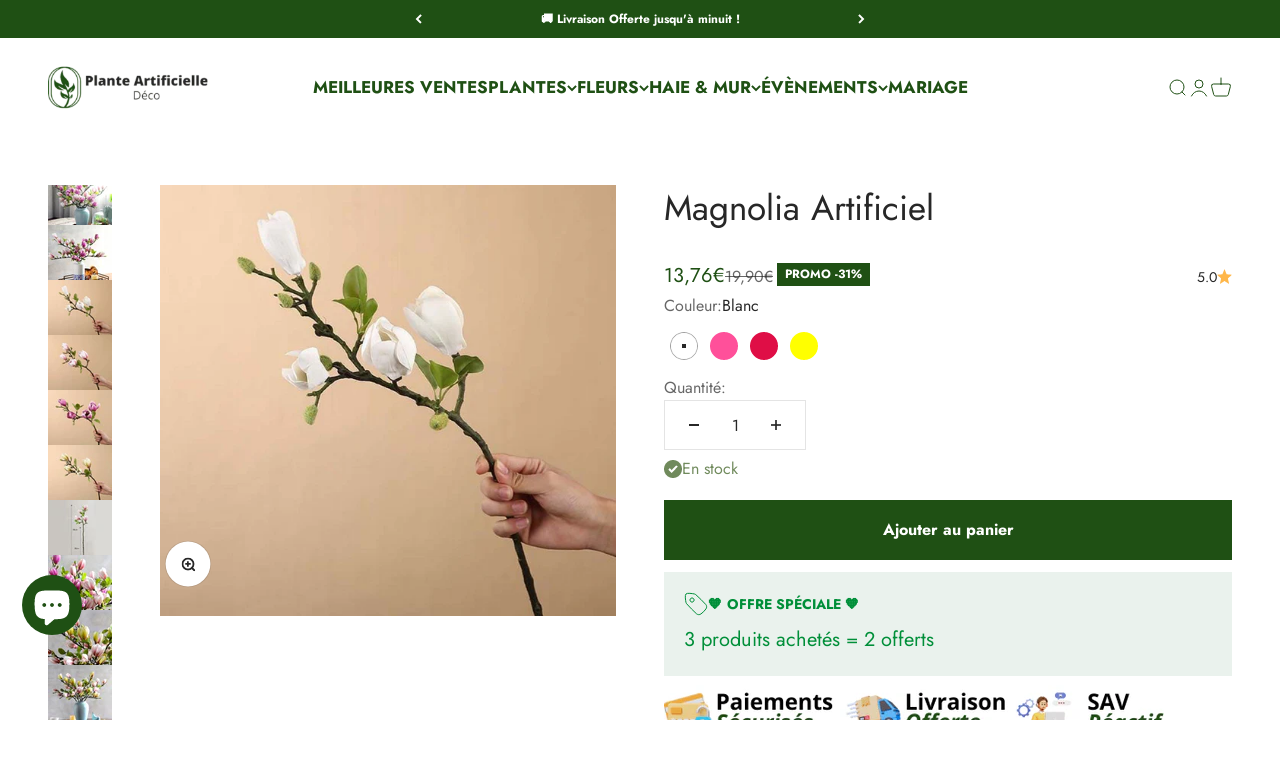

--- FILE ---
content_type: text/html; charset=utf-8
request_url: https://plante-artificielle-deco.com/products/magnolia-artificiel
body_size: 58148
content:
<!doctype html>

<html lang="fr" dir="ltr">
  <head>
    <!-- Google Tag Manager -->
<script async crossorigin fetchpriority="high" src="/cdn/shopifycloud/importmap-polyfill/es-modules-shim.2.4.0.js"></script>
<script>(function(w,d,s,l,i){w[l]=w[l]||[];w[l].push({'gtm.start':
new Date().getTime(),event:'gtm.js'});var f=d.getElementsByTagName(s)[0],
j=d.createElement(s),dl=l!='dataLayer'?'&l='+l:'';j.async=true;j.src=
'https://www.googletagmanager.com/gtm.js?id='+i+dl;f.parentNode.insertBefore(j,f);
})(window,document,'script','dataLayer','GTM-KCWCZGN8');</script>
<!-- End Google Tag Manager -->

    <!-- Event snippet for Achat conversion page -->
<script>
  gtag('event', 'conversion', {
      'send_to': 'AW-11136140778/6Tx7CNqezM8ZEOqLkL4p',
      'value': 1.0,
      'currency': 'EUR',
      'transaction_id': ''
  });
</script>
    
    <script>
  // Google Consent Mode V2 integration script from Consentmo GDPR
  window.isenseRules = {};
  window.isenseRules.gcm = {
      gcmVersion: 2,
      integrationVersion: 2,
      initialState: 7,
      customChanges: false,
      consentUpdated: false,
      adsDataRedaction: true,
      urlPassthrough: false,
      storage: { ad_personalization: "granted", ad_storage: "granted", ad_user_data: "granted", analytics_storage: "granted", functionality_storage: "granted", personalization_storage: "granted", security_storage: "granted", wait_for_update: 500 }
  };
  window.isenseRules.initializeGcm = function (rules) {
    let initialState = rules.initialState;
    let analyticsBlocked = initialState === 0 || initialState === 3 || initialState === 6 || initialState === 7;
    let marketingBlocked = initialState === 0 || initialState === 2 || initialState === 5 || initialState === 7;
    let functionalityBlocked = initialState === 4 || initialState === 5 || initialState === 6 || initialState === 7;

    let gdprCache = localStorage.getItem('gdprCache') ? JSON.parse(localStorage.getItem('gdprCache')) : null;
    if (gdprCache && typeof gdprCache.updatedPreferences !== "undefined") {
      let updatedPreferences = gdprCache && typeof gdprCache.updatedPreferences !== "undefined" ? gdprCache.updatedPreferences : null;
      analyticsBlocked = parseInt(updatedPreferences.indexOf('analytics')) > -1;
      marketingBlocked = parseInt(updatedPreferences.indexOf('marketing')) > -1;
      functionalityBlocked = parseInt(updatedPreferences.indexOf('functionality')) > -1;

      rules.consentUpdated = true;
    }
    
    isenseRules.gcm = {
      ...rules,
      storage: {
        ad_personalization: marketingBlocked ? "denied" : "granted",
        ad_storage: marketingBlocked ? "denied" : "granted",
        ad_user_data: marketingBlocked ? "denied" : "granted",
        analytics_storage: analyticsBlocked ? "denied" : "granted",
        functionality_storage: functionalityBlocked ? "denied" : "granted",
        personalization_storage: functionalityBlocked ? "denied" : "granted",
        security_storage: "granted",
        wait_for_update: 500
      },
    };
  }

  // Google Consent Mode - initialization start
  window.isenseRules.initializeGcm({
    ...window.isenseRules.gcm,
    adsDataRedaction: true,
    urlPassthrough: false,
    initialState: 7
  });

  /*
  * initialState acceptable values:
  * 0 - Set both ad_storage and analytics_storage to denied
  * 1 - Set all categories to granted
  * 2 - Set only ad_storage to denied
  * 3 - Set only analytics_storage to denied
  * 4 - Set only functionality_storage to denied
  * 5 - Set both ad_storage and functionality_storage to denied
  * 6 - Set both analytics_storage and functionality_storage to denied
  * 7 - Set all categories to denied
  */

  window.dataLayer = window.dataLayer || [];
  function gtag() { window.dataLayer.push(arguments); }
  gtag("consent", "default", isenseRules.gcm.storage);
  isenseRules.gcm.adsDataRedaction && gtag("set", "ads_data_redaction", isenseRules.gcm.adsDataRedaction);
  isenseRules.gcm.urlPassthrough && gtag("set", "url_passthrough", isenseRules.gcm.urlPassthrough);
</script>
    
    <meta name="facebook-domain-verification" content="smmvi2xm395qy1isx6y6t8inq39csr" />
    <meta charset="utf-8">
    <meta name="viewport" content="width=device-width, initial-scale=1.0, height=device-height, minimum-scale=1.0, maximum-scale=1.0">
    <meta name="theme-color" content="#ffffff">

    <title>Magnolia Artificiel | Plante Artificielle Déco</title><meta name="description" content="Imprégnez votre espace de la splendeur de la nature avec notre Magnolia Artificiel, qui apportera une élégance intemporelle à votre intérieur."><link rel="canonical" href="https://plante-artificielle-deco.com/products/magnolia-artificiel"><link rel="shortcut icon" href="//plante-artificielle-deco.com/cdn/shop/files/Fav_icon_v2.png?v=1693347553&width=96">
      <link rel="apple-touch-icon" href="//plante-artificielle-deco.com/cdn/shop/files/Fav_icon_v2.png?v=1693347553&width=180"><link rel="preconnect" href="https://cdn.shopify.com">
    <link rel="preconnect" href="https://fonts.shopifycdn.com" crossorigin>
    <link rel="dns-prefetch" href="https://productreviews.shopifycdn.com"><link rel="preload" href="//plante-artificielle-deco.com/cdn/fonts/jost/jost_n6.ec1178db7a7515114a2d84e3dd680832b7af8b99.woff2" as="font" type="font/woff2" crossorigin><link rel="preload" href="//plante-artificielle-deco.com/cdn/fonts/jost/jost_n4.d47a1b6347ce4a4c9f437608011273009d91f2b7.woff2" as="font" type="font/woff2" crossorigin><meta property="og:type" content="product">
  <meta property="og:title" content="Magnolia Artificiel">
  <meta property="product:price:amount" content="13,76">
  <meta property="product:price:currency" content="EUR"><meta property="og:image" content="http://plante-artificielle-deco.com/cdn/shop/files/Magnolia-Artificiel-Branche.jpg?v=1693579515&width=2048">
  <meta property="og:image:secure_url" content="https://plante-artificielle-deco.com/cdn/shop/files/Magnolia-Artificiel-Branche.jpg?v=1693579515&width=2048">
  <meta property="og:image:width" content="800">
  <meta property="og:image:height" content="800"><meta property="og:description" content="Imprégnez votre espace de la splendeur de la nature avec notre Magnolia Artificiel, qui apportera une élégance intemporelle à votre intérieur."><meta property="og:url" content="https://plante-artificielle-deco.com/products/magnolia-artificiel">
<meta property="og:site_name" content="Plante Artificielle Déco"><meta name="twitter:card" content="summary"><meta name="twitter:title" content="Magnolia Artificiel">
  <meta name="twitter:description" content="🧡  OFFRE SPÉCIALE 🧡 Pour bénéficier de notre offre, ajoutez le produit en quantité de 5 à votre panier, vous ne paierez alors que 3 produit mais en recevrez 5 ! 🎁 Cette branche de fleur de magnolia artificielle est méticuleusement conçue pour capturer la grâce naturelle des magnolias, tout en éliminant les contraintes de l&#39;entretien quotidien. Transformez votre domicile en un sanctuaire de beauté botanique grâce à cette fausse plante de salon. Disponible en quatre couleurs exquises, cette branche de magnolia apportera une touche de charme subtil à votre décoration intérieure. Le Magnolia Artificiel que nous vous proposons transcende le simple objet décoratif pour devenir une déclaration de beauté intemporelle, de simplicité raffinée et de grâce naturelle. Profitez de la splendeur florale éternelle au sein de votre espace de vie, sans les soucis liés à l&#39;entretien des plantes vivantes."><meta name="twitter:image" content="https://plante-artificielle-deco.com/cdn/shop/files/Magnolia-Artificiel-Branche.jpg?crop=center&height=1200&v=1693579515&width=1200">
  <meta name="twitter:image:alt" content="Magnolia Artificiel Branche"><script type="application/ld+json">{"@context":"http:\/\/schema.org\/","@id":"\/products\/magnolia-artificiel#product","@type":"ProductGroup","brand":{"@type":"Brand","name":"Plante Artificielle Déco"},"category":"Fleurs et plantes artificielles","description":"🧡  OFFRE SPÉCIALE 🧡\nPour bénéficier de notre offre, ajoutez le produit en quantité de 5 à votre panier, vous ne paierez alors que 3 produit mais en recevrez 5 ! 🎁\nCette branche de fleur de magnolia artificielle est méticuleusement conçue pour capturer la grâce naturelle des magnolias, tout en éliminant les contraintes de l'entretien quotidien. Transformez votre domicile en un sanctuaire de beauté botanique grâce à cette fausse plante de salon. Disponible en quatre couleurs exquises, cette branche de magnolia apportera une touche de charme subtil à votre décoration intérieure.\nLe Magnolia Artificiel que nous vous proposons transcende le simple objet décoratif pour devenir une déclaration de beauté intemporelle, de simplicité raffinée et de grâce naturelle. Profitez de la splendeur florale éternelle au sein de votre espace de vie, sans les soucis liés à l'entretien des plantes vivantes.\nContrairement à une véritable plante, notre Magnolia Artificiel conserve sa beauté saison après saison, année après année, sans nécessiter d'arrosage, de taille ou de soins particuliers. Il est prêt à égayer votre domicile dès son arrivée, et il le fera pour de nombreuses années à venir.\nQue ce soit en tant que pièce centrale d'une décoration florale, en ajout à un arrangement existant ou simplement comme élément décoratif, cette branche de magnolia sait s'adapter à une variété de contextes décoratifs. Avec ses quatre couleurs au choix, elle s'intègre harmonieusement dans n'importe quel agencement de couleurs.\nSi vous avez aimé notre Magnolia Artificiel, notre Feuille d'Eucalyptus Artificielle saura également vous séduire. Sinon, vous avez toutes nos Branche Artificielle que vous pouvez découvrir sur notre site.\nEt si vous n'êtes pas encore satisfait, retrouvez toutes nos Plantes Artificielles, pour décorer votre intérieur avec une touche de nature et de verdure.","hasVariant":[{"@id":"\/products\/magnolia-artificiel?variant=44597044838668#variant","@type":"Product","image":"https:\/\/plante-artificielle-deco.com\/cdn\/shop\/files\/Magnolia-Artificiel-Blanc.jpg?v=1693579515\u0026width=1920","name":"Magnolia Artificiel - Blanc","offers":{"@id":"\/products\/magnolia-artificiel?variant=44597044838668#offer","@type":"Offer","availability":"http:\/\/schema.org\/InStock","price":"13.76","priceCurrency":"EUR","url":"https:\/\/plante-artificielle-deco.com\/products\/magnolia-artificiel?variant=44597044838668"},"sku":"14:771#Simulation Magnolia"},{"@id":"\/products\/magnolia-artificiel?variant=44597044871436#variant","@type":"Product","image":"https:\/\/plante-artificielle-deco.com\/cdn\/shop\/files\/Magnolia-Artificiel-Rose.jpg?v=1693579515\u0026width=1920","name":"Magnolia Artificiel - Rose","offers":{"@id":"\/products\/magnolia-artificiel?variant=44597044871436#offer","@type":"Offer","availability":"http:\/\/schema.org\/InStock","price":"13.76","priceCurrency":"EUR","url":"https:\/\/plante-artificielle-deco.com\/products\/magnolia-artificiel?variant=44597044871436"},"sku":"14:193#Simulation Magnolia"},{"@id":"\/products\/magnolia-artificiel?variant=44597044904204#variant","@type":"Product","image":"https:\/\/plante-artificielle-deco.com\/cdn\/shop\/files\/Magnolia-Artificiel-Fuchsia.jpg?v=1693579515\u0026width=1920","name":"Magnolia Artificiel - Fuchsia","offers":{"@id":"\/products\/magnolia-artificiel?variant=44597044904204#offer","@type":"Offer","availability":"http:\/\/schema.org\/InStock","price":"13.76","priceCurrency":"EUR","url":"https:\/\/plante-artificielle-deco.com\/products\/magnolia-artificiel?variant=44597044904204"},"sku":"14:173#Simulation Magnolia"},{"@id":"\/products\/magnolia-artificiel?variant=44597044936972#variant","@type":"Product","image":"https:\/\/plante-artificielle-deco.com\/cdn\/shop\/files\/Magnolia-Artificiel-Jaune.jpg?v=1693579515\u0026width=1920","name":"Magnolia Artificiel - Jaune","offers":{"@id":"\/products\/magnolia-artificiel?variant=44597044936972#offer","@type":"Offer","availability":"http:\/\/schema.org\/InStock","price":"13.76","priceCurrency":"EUR","url":"https:\/\/plante-artificielle-deco.com\/products\/magnolia-artificiel?variant=44597044936972"},"sku":"14:365458#Simulation Magnolia"}],"name":"Magnolia Artificiel","productGroupID":"8433842389260","url":"https:\/\/plante-artificielle-deco.com\/products\/magnolia-artificiel"}</script><script type="application/ld+json">
  {
    "@context": "https://schema.org",
    "@type": "BreadcrumbList",
    "itemListElement": [{
        "@type": "ListItem",
        "position": 1,
        "name": "Accueil",
        "item": "https://plante-artificielle-deco.com"
      },{
            "@type": "ListItem",
            "position": 2,
            "name": "Magnolia Artificiel",
            "item": "https://plante-artificielle-deco.com/products/magnolia-artificiel"
          }]
  }
</script><style>/* Typography (heading) */
  @font-face {
  font-family: Jost;
  font-weight: 600;
  font-style: normal;
  font-display: fallback;
  src: url("//plante-artificielle-deco.com/cdn/fonts/jost/jost_n6.ec1178db7a7515114a2d84e3dd680832b7af8b99.woff2") format("woff2"),
       url("//plante-artificielle-deco.com/cdn/fonts/jost/jost_n6.b1178bb6bdd3979fef38e103a3816f6980aeaff9.woff") format("woff");
}

@font-face {
  font-family: Jost;
  font-weight: 600;
  font-style: italic;
  font-display: fallback;
  src: url("//plante-artificielle-deco.com/cdn/fonts/jost/jost_i6.9af7e5f39e3a108c08f24047a4276332d9d7b85e.woff2") format("woff2"),
       url("//plante-artificielle-deco.com/cdn/fonts/jost/jost_i6.2bf310262638f998ed206777ce0b9a3b98b6fe92.woff") format("woff");
}

/* Typography (body) */
  @font-face {
  font-family: Jost;
  font-weight: 400;
  font-style: normal;
  font-display: fallback;
  src: url("//plante-artificielle-deco.com/cdn/fonts/jost/jost_n4.d47a1b6347ce4a4c9f437608011273009d91f2b7.woff2") format("woff2"),
       url("//plante-artificielle-deco.com/cdn/fonts/jost/jost_n4.791c46290e672b3f85c3d1c651ef2efa3819eadd.woff") format("woff");
}

@font-face {
  font-family: Jost;
  font-weight: 400;
  font-style: italic;
  font-display: fallback;
  src: url("//plante-artificielle-deco.com/cdn/fonts/jost/jost_i4.b690098389649750ada222b9763d55796c5283a5.woff2") format("woff2"),
       url("//plante-artificielle-deco.com/cdn/fonts/jost/jost_i4.fd766415a47e50b9e391ae7ec04e2ae25e7e28b0.woff") format("woff");
}

@font-face {
  font-family: Jost;
  font-weight: 700;
  font-style: normal;
  font-display: fallback;
  src: url("//plante-artificielle-deco.com/cdn/fonts/jost/jost_n7.921dc18c13fa0b0c94c5e2517ffe06139c3615a3.woff2") format("woff2"),
       url("//plante-artificielle-deco.com/cdn/fonts/jost/jost_n7.cbfc16c98c1e195f46c536e775e4e959c5f2f22b.woff") format("woff");
}

@font-face {
  font-family: Jost;
  font-weight: 700;
  font-style: italic;
  font-display: fallback;
  src: url("//plante-artificielle-deco.com/cdn/fonts/jost/jost_i7.d8201b854e41e19d7ed9b1a31fe4fe71deea6d3f.woff2") format("woff2"),
       url("//plante-artificielle-deco.com/cdn/fonts/jost/jost_i7.eae515c34e26b6c853efddc3fc0c552e0de63757.woff") format("woff");
}

:root {
    /**
     * ---------------------------------------------------------------------
     * SPACING VARIABLES
     *
     * We are using a spacing inspired from frameworks like Tailwind CSS.
     * ---------------------------------------------------------------------
     */
    --spacing-0-5: 0.125rem; /* 2px */
    --spacing-1: 0.25rem; /* 4px */
    --spacing-1-5: 0.375rem; /* 6px */
    --spacing-2: 0.5rem; /* 8px */
    --spacing-2-5: 0.625rem; /* 10px */
    --spacing-3: 0.75rem; /* 12px */
    --spacing-3-5: 0.875rem; /* 14px */
    --spacing-4: 1rem; /* 16px */
    --spacing-4-5: 1.125rem; /* 18px */
    --spacing-5: 1.25rem; /* 20px */
    --spacing-5-5: 1.375rem; /* 22px */
    --spacing-6: 1.5rem; /* 24px */
    --spacing-6-5: 1.625rem; /* 26px */
    --spacing-7: 1.75rem; /* 28px */
    --spacing-7-5: 1.875rem; /* 30px */
    --spacing-8: 2rem; /* 32px */
    --spacing-8-5: 2.125rem; /* 34px */
    --spacing-9: 2.25rem; /* 36px */
    --spacing-9-5: 2.375rem; /* 38px */
    --spacing-10: 2.5rem; /* 40px */
    --spacing-11: 2.75rem; /* 44px */
    --spacing-12: 3rem; /* 48px */
    --spacing-14: 3.5rem; /* 56px */
    --spacing-16: 4rem; /* 64px */
    --spacing-18: 4.5rem; /* 72px */
    --spacing-20: 5rem; /* 80px */
    --spacing-24: 6rem; /* 96px */
    --spacing-28: 7rem; /* 112px */
    --spacing-32: 8rem; /* 128px */
    --spacing-36: 9rem; /* 144px */
    --spacing-40: 10rem; /* 160px */
    --spacing-44: 11rem; /* 176px */
    --spacing-48: 12rem; /* 192px */
    --spacing-52: 13rem; /* 208px */
    --spacing-56: 14rem; /* 224px */
    --spacing-60: 15rem; /* 240px */
    --spacing-64: 16rem; /* 256px */
    --spacing-72: 18rem; /* 288px */
    --spacing-80: 20rem; /* 320px */
    --spacing-96: 24rem; /* 384px */

    /* Container */
    --container-max-width: 1500px;
    --container-narrow-max-width: 1250px;
    --container-gutter: var(--spacing-5);
    --section-outer-spacing-block: var(--spacing-12);
    --section-inner-max-spacing-block: var(--spacing-10);
    --section-inner-spacing-inline: var(--container-gutter);
    --section-stack-spacing-block: var(--spacing-8);

    /* Grid gutter */
    --grid-gutter: var(--spacing-5);

    /* Product list settings */
    --product-list-row-gap: var(--spacing-8);
    --product-list-column-gap: var(--grid-gutter);

    /* Form settings */
    --input-gap: var(--spacing-2);
    --input-height: 2.625rem;
    --input-padding-inline: var(--spacing-4);

    /* Other sizes */
    --sticky-area-height: calc(var(--sticky-announcement-bar-enabled, 0) * var(--announcement-bar-height, 0px) + var(--sticky-header-enabled, 0) * var(--header-height, 0px));

    /* RTL support */
    --transform-logical-flip: 1;
    --transform-origin-start: left;
    --transform-origin-end: right;

    /**
     * ---------------------------------------------------------------------
     * TYPOGRAPHY
     * ---------------------------------------------------------------------
     */

    /* Font properties */
    --heading-font-family: Jost, sans-serif;
    --heading-font-weight: 600;
    --heading-font-style: normal;
    --heading-text-transform: normal;
    --heading-letter-spacing: 0.01em;
    --text-font-family: Jost, sans-serif;
    --text-font-weight: 400;
    --text-font-style: normal;
    --text-letter-spacing: 0.0em;

    /* Font sizes */
    --text-h0: 2.5rem;
    --text-h1: 1.75rem;
    --text-h2: 1.5rem;
    --text-h3: 1.375rem;
    --text-h4: 1.125rem;
    --text-h5: 1.125rem;
    --text-h6: 1rem;
    --text-xs: 0.625rem;
    --text-sm: 0.6875rem;
    --text-base: 0.8125rem;
    --text-lg: 1.0625rem;

    /**
     * ---------------------------------------------------------------------
     * COLORS
     * ---------------------------------------------------------------------
     */

    /* Color settings */--accent: 31 80 20;
    --text-primary: 39 39 39;
    --background-primary: 255 255 255;
    --dialog-background: 255 255 255;
    --border-color: var(--text-color, var(--text-primary)) / 0.12;

    /* Button colors */
    --button-background-primary: 31 80 20;
    --button-text-primary: 255 255 255;
    --button-background-secondary: 31 80 20;
    --button-text-secondary: 255 255 255;

    /* Status colors */
    --success-background: 238 241 235;
    --success-text: 112 138 92;
    --warning-background: 252 240 227;
    --warning-text: 227 126 22;
    --error-background: 245 229 229;
    --error-text: 170 40 38;

    /* Product colors */
    --on-sale-text: 31 80 20;
    --on-sale-badge-background: 31 80 20;
    --on-sale-badge-text: 255 255 255;
    --sold-out-badge-background: 190 189 185;
    --sold-out-badge-text: 0 0 0;
    --primary-badge-background: 60 97 158;
    --primary-badge-text: 255 255 255;
    --star-color: 255 183 74;
    --product-card-background: 255 255 255;
    --product-card-text: 39 39 39;

    /* Header colors */
    --header-background: 255 255 255;
    --header-text: 31 80 20;

    /* Footer colors */
    --footer-background: 31 80 20;
    --footer-text: 255 255 255;

    /* Rounded variables (used for border radius) */
    --rounded-xs: 0.0rem;
    --rounded-sm: 0.0rem;
    --rounded: 0.0rem;
    --rounded-lg: 0.0rem;
    --rounded-full: 9999px;

    --rounded-button: 0.0rem;
    --rounded-input: 0.0rem;

    /* Box shadow */
    --shadow-sm: 0 2px 8px rgb(var(--text-primary) / 0.0);
    --shadow: 0 5px 15px rgb(var(--text-primary) / 0.0);
    --shadow-md: 0 5px 30px rgb(var(--text-primary) / 0.0);
    --shadow-block: 0px 0px 50px rgb(var(--text-primary) / 0.0);

    /**
     * ---------------------------------------------------------------------
     * OTHER
     * ---------------------------------------------------------------------
     */

    --stagger-products-reveal-opacity: 0;
    --cursor-close-svg-url: url(//plante-artificielle-deco.com/cdn/shop/t/14/assets/cursor-close.svg?v=147174565022153725511731264010);
    --cursor-zoom-in-svg-url: url(//plante-artificielle-deco.com/cdn/shop/t/14/assets/cursor-zoom-in.svg?v=154953035094101115921731264010);
    --cursor-zoom-out-svg-url: url(//plante-artificielle-deco.com/cdn/shop/t/14/assets/cursor-zoom-out.svg?v=16155520337305705181731264010);
    --checkmark-svg-url: url(//plante-artificielle-deco.com/cdn/shop/t/14/assets/checkmark.svg?v=77552481021870063511731264010);
  }

  [dir="rtl"]:root {
    /* RTL support */
    --transform-logical-flip: -1;
    --transform-origin-start: right;
    --transform-origin-end: left;
  }

  @media screen and (min-width: 700px) {
    :root {
      /* Typography (font size) */
      --text-h0: 3.25rem;
      --text-h1: 2.25rem;
      --text-h2: 1.75rem;
      --text-h3: 1.625rem;
      --text-h4: 1.25rem;
      --text-h5: 1.25rem;
      --text-h6: 1.125rem;

      --text-xs: 0.75rem;
      --text-sm: 0.875rem;
      --text-base: 1.0rem;
      --text-lg: 1.25rem;

      /* Spacing */
      --container-gutter: 2rem;
      --section-outer-spacing-block: var(--spacing-16);
      --section-inner-max-spacing-block: var(--spacing-12);
      --section-inner-spacing-inline: var(--spacing-10);
      --section-stack-spacing-block: var(--spacing-12);

      /* Grid gutter */
      --grid-gutter: var(--spacing-6);

      /* Product list settings */
      --product-list-row-gap: var(--spacing-12);

      /* Form settings */
      --input-gap: 1rem;
      --input-height: 3.125rem;
      --input-padding-inline: var(--spacing-5);
    }
  }

  @media screen and (min-width: 1000px) {
    :root {
      /* Spacing settings */
      --container-gutter: var(--spacing-12);
      --section-outer-spacing-block: var(--spacing-18);
      --section-inner-max-spacing-block: var(--spacing-16);
      --section-inner-spacing-inline: var(--spacing-14);
      --section-stack-spacing-block: var(--spacing-12);
    }
  }

  @media screen and (min-width: 1150px) {
    :root {
      /* Spacing settings */
      --container-gutter: var(--spacing-12);
      --section-outer-spacing-block: var(--spacing-20);
      --section-inner-max-spacing-block: var(--spacing-16);
      --section-inner-spacing-inline: var(--spacing-14);
      --section-stack-spacing-block: var(--spacing-12);
    }
  }

  @media screen and (min-width: 1400px) {
    :root {
      /* Typography (font size) */
      --text-h0: 4rem;
      --text-h1: 3rem;
      --text-h2: 2.5rem;
      --text-h3: 1.75rem;
      --text-h4: 1.5rem;
      --text-h5: 1.25rem;
      --text-h6: 1.25rem;

      --section-outer-spacing-block: var(--spacing-24);
      --section-inner-max-spacing-block: var(--spacing-18);
      --section-inner-spacing-inline: var(--spacing-16);
    }
  }

  @media screen and (min-width: 1600px) {
    :root {
      --section-outer-spacing-block: var(--spacing-24);
      --section-inner-max-spacing-block: var(--spacing-20);
      --section-inner-spacing-inline: var(--spacing-18);
    }
  }

  /**
   * ---------------------------------------------------------------------
   * LIQUID DEPENDANT CSS
   *
   * Our main CSS is Liquid free, but some very specific features depend on
   * theme settings, so we have them here
   * ---------------------------------------------------------------------
   */@media screen and (pointer: fine) {
        /* The !important are for the Shopify Payment button to ensure we override the default from Shopify styles */
        .button:not([disabled]):not(.button--outline):hover, .btn:not([disabled]):hover, .shopify-payment-button__button--unbranded:not([disabled]):hover {
          background-color: transparent !important;
          color: rgb(var(--button-outline-color) / var(--button-background-opacity, 1)) !important;
          box-shadow: inset 0 0 0 2px currentColor !important;
        }

        .button--outline:not([disabled]):hover {
          background: rgb(var(--button-background));
          color: rgb(var(--button-text-color));
          box-shadow: inset 0 0 0 2px rgb(var(--button-background));
        }
      }</style><script>
  // This allows to expose several variables to the global scope, to be used in scripts
  window.themeVariables = {
    settings: {
      showPageTransition: null,
      staggerProductsApparition: true,
      reduceDrawerAnimation: false,
      reduceMenuAnimation: false,
      headingApparition: "split_fade",
      pageType: "product",
      moneyFormat: "{{amount_with_comma_separator}}€",
      moneyWithCurrencyFormat: "{{amount_with_comma_separator}}€",
      currencyCodeEnabled: false,
      cartType: "drawer",
      showDiscount: true,
      discountMode: "percentage",
      pageBackground: "#ffffff",
      textColor: "#272727"
    },

    strings: {
      accessibilityClose: "Fermer",
      accessibilityNext: "Suivant",
      accessibilityPrevious: "Précédent",
      closeGallery: "Fermer la galerie",
      zoomGallery: "Zoomer sur l\u0026#39;image",
      errorGallery: "L\u0026#39;image ne peut pas etre chargée",
      searchNoResults: "Aucun résultat ne correspond à votre recherche.",
      addOrderNote: "Ajouter une note",
      editOrderNote: "Modifier la note",
      shippingEstimatorNoResults: "Nous ne livrons pas à votre adresse.",
      shippingEstimatorOneResult: "Il y a un résultat pour votre adresse :",
      shippingEstimatorMultipleResults: "Il y a plusieurs résultats pour votre adresse :",
      shippingEstimatorError: "Impossible d\u0026#39;estimer les frais de livraison :"
    },

    breakpoints: {
      'sm': 'screen and (min-width: 700px)',
      'md': 'screen and (min-width: 1000px)',
      'lg': 'screen and (min-width: 1150px)',
      'xl': 'screen and (min-width: 1400px)',

      'sm-max': 'screen and (max-width: 699px)',
      'md-max': 'screen and (max-width: 999px)',
      'lg-max': 'screen and (max-width: 1149px)',
      'xl-max': 'screen and (max-width: 1399px)'
    }
  };

  // For detecting native share
  document.documentElement.classList.add(`native-share--${navigator.share ? 'enabled' : 'disabled'}`);// We save the product ID in local storage to be eventually used for recently viewed section
    try {
      const recentlyViewedProducts = new Set(JSON.parse(localStorage.getItem('theme:recently-viewed-products') || '[]'));

      recentlyViewedProducts.delete(8433842389260); // Delete first to re-move the product
      recentlyViewedProducts.add(8433842389260);

      localStorage.setItem('theme:recently-viewed-products', JSON.stringify(Array.from(recentlyViewedProducts.values()).reverse()));
    } catch (e) {
      // Safari in private mode does not allow setting item, we silently fail
    }</script><script>
      if (!(HTMLScriptElement.supports && HTMLScriptElement.supports('importmap'))) {
        const importMapPolyfill = document.createElement('script');
        importMapPolyfill.async = true;
        importMapPolyfill.src = "//plante-artificielle-deco.com/cdn/shop/t/14/assets/es-module-shims.min.js?v=140375185335194536761731264010";

        document.head.appendChild(importMapPolyfill);
      }
    </script>

    <script type="importmap">{
        "imports": {
          "vendor": "//plante-artificielle-deco.com/cdn/shop/t/14/assets/vendor.min.js?v=87984156289740595151731264010",
          "theme": "//plante-artificielle-deco.com/cdn/shop/t/14/assets/theme.js?v=46263768749489231761731264010",
          "photoswipe": "//plante-artificielle-deco.com/cdn/shop/t/14/assets/photoswipe.min.js?v=13374349288281597431731264010"
        }
      }
    </script>

    <script type="module" src="//plante-artificielle-deco.com/cdn/shop/t/14/assets/vendor.min.js?v=87984156289740595151731264010"></script>
    <script type="module" src="//plante-artificielle-deco.com/cdn/shop/t/14/assets/theme.js?v=46263768749489231761731264010"></script>

    <script>window.performance && window.performance.mark && window.performance.mark('shopify.content_for_header.start');</script><meta name="google-site-verification" content="lN7NEYDd8dIEo8_raYdS38vnI_G8yWoF9MSAUVgeK74">
<meta id="shopify-digital-wallet" name="shopify-digital-wallet" content="/67010920716/digital_wallets/dialog">
<link rel="alternate" type="application/json+oembed" href="https://plante-artificielle-deco.com/products/magnolia-artificiel.oembed">
<script async="async" src="/checkouts/internal/preloads.js?locale=fr-FR"></script>
<script id="shopify-features" type="application/json">{"accessToken":"2a338f1b557c51fb0c61dd76394cdfac","betas":["rich-media-storefront-analytics"],"domain":"plante-artificielle-deco.com","predictiveSearch":true,"shopId":67010920716,"locale":"fr"}</script>
<script>var Shopify = Shopify || {};
Shopify.shop = "a9246d.myshopify.com";
Shopify.locale = "fr";
Shopify.currency = {"active":"EUR","rate":"1.0"};
Shopify.country = "FR";
Shopify.theme = {"name":"Impact 09\/11\/24","id":173136052492,"schema_name":"Impact","schema_version":"6.4.1","theme_store_id":1190,"role":"main"};
Shopify.theme.handle = "null";
Shopify.theme.style = {"id":null,"handle":null};
Shopify.cdnHost = "plante-artificielle-deco.com/cdn";
Shopify.routes = Shopify.routes || {};
Shopify.routes.root = "/";</script>
<script type="module">!function(o){(o.Shopify=o.Shopify||{}).modules=!0}(window);</script>
<script>!function(o){function n(){var o=[];function n(){o.push(Array.prototype.slice.apply(arguments))}return n.q=o,n}var t=o.Shopify=o.Shopify||{};t.loadFeatures=n(),t.autoloadFeatures=n()}(window);</script>
<script id="shop-js-analytics" type="application/json">{"pageType":"product"}</script>
<script defer="defer" async type="module" src="//plante-artificielle-deco.com/cdn/shopifycloud/shop-js/modules/v2/client.init-shop-cart-sync_CfnabTz1.fr.esm.js"></script>
<script defer="defer" async type="module" src="//plante-artificielle-deco.com/cdn/shopifycloud/shop-js/modules/v2/chunk.common_1HJ87NEU.esm.js"></script>
<script defer="defer" async type="module" src="//plante-artificielle-deco.com/cdn/shopifycloud/shop-js/modules/v2/chunk.modal_BHK_cQfO.esm.js"></script>
<script type="module">
  await import("//plante-artificielle-deco.com/cdn/shopifycloud/shop-js/modules/v2/client.init-shop-cart-sync_CfnabTz1.fr.esm.js");
await import("//plante-artificielle-deco.com/cdn/shopifycloud/shop-js/modules/v2/chunk.common_1HJ87NEU.esm.js");
await import("//plante-artificielle-deco.com/cdn/shopifycloud/shop-js/modules/v2/chunk.modal_BHK_cQfO.esm.js");

  window.Shopify.SignInWithShop?.initShopCartSync?.({"fedCMEnabled":true,"windoidEnabled":true});

</script>
<script>(function() {
  var isLoaded = false;
  function asyncLoad() {
    if (isLoaded) return;
    isLoaded = true;
    var urls = ["\/\/cdn.shopify.com\/proxy\/ecde6f512274a85e8635caf5bee4e6faad1d3d2fbaaed0da3030aa7f84caf703\/api.goaffpro.com\/loader.js?shop=a9246d.myshopify.com\u0026sp-cache-control=cHVibGljLCBtYXgtYWdlPTkwMA","https:\/\/static.klaviyo.com\/onsite\/js\/klaviyo.js?company_id=WvHETB\u0026shop=a9246d.myshopify.com","https:\/\/static.klaviyo.com\/onsite\/js\/klaviyo.js?company_id=WvHETB\u0026shop=a9246d.myshopify.com","https:\/\/cdn.logbase.io\/lb-upsell-wrapper.js?shop=a9246d.myshopify.com","https:\/\/intg.snapchat.com\/shopify\/shopify-scevent-init.js?id=0701d38e-5c9b-43c2-9b8e-e7d3bab043ae\u0026shop=a9246d.myshopify.com"];
    for (var i = 0; i < urls.length; i++) {
      var s = document.createElement('script');
      s.type = 'text/javascript';
      s.async = true;
      s.src = urls[i];
      var x = document.getElementsByTagName('script')[0];
      x.parentNode.insertBefore(s, x);
    }
  };
  if(window.attachEvent) {
    window.attachEvent('onload', asyncLoad);
  } else {
    window.addEventListener('load', asyncLoad, false);
  }
})();</script>
<script id="__st">var __st={"a":67010920716,"offset":3600,"reqid":"2b3c0f39-28ae-4c3a-92f2-484c9fd9671d-1769567605","pageurl":"plante-artificielle-deco.com\/products\/magnolia-artificiel","u":"be5f454db0e1","p":"product","rtyp":"product","rid":8433842389260};</script>
<script>window.ShopifyPaypalV4VisibilityTracking = true;</script>
<script id="form-persister">!function(){'use strict';const t='contact',e='new_comment',n=[[t,t],['blogs',e],['comments',e],[t,'customer']],o='password',r='form_key',c=['recaptcha-v3-token','g-recaptcha-response','h-captcha-response',o],s=()=>{try{return window.sessionStorage}catch{return}},i='__shopify_v',u=t=>t.elements[r],a=function(){const t=[...n].map((([t,e])=>`form[action*='/${t}']:not([data-nocaptcha='true']) input[name='form_type'][value='${e}']`)).join(',');var e;return e=t,()=>e?[...document.querySelectorAll(e)].map((t=>t.form)):[]}();function m(t){const e=u(t);a().includes(t)&&(!e||!e.value)&&function(t){try{if(!s())return;!function(t){const e=s();if(!e)return;const n=u(t);if(!n)return;const o=n.value;o&&e.removeItem(o)}(t);const e=Array.from(Array(32),(()=>Math.random().toString(36)[2])).join('');!function(t,e){u(t)||t.append(Object.assign(document.createElement('input'),{type:'hidden',name:r})),t.elements[r].value=e}(t,e),function(t,e){const n=s();if(!n)return;const r=[...t.querySelectorAll(`input[type='${o}']`)].map((({name:t})=>t)),u=[...c,...r],a={};for(const[o,c]of new FormData(t).entries())u.includes(o)||(a[o]=c);n.setItem(e,JSON.stringify({[i]:1,action:t.action,data:a}))}(t,e)}catch(e){console.error('failed to persist form',e)}}(t)}const f=t=>{if('true'===t.dataset.persistBound)return;const e=function(t,e){const n=function(t){return'function'==typeof t.submit?t.submit:HTMLFormElement.prototype.submit}(t).bind(t);return function(){let t;return()=>{t||(t=!0,(()=>{try{e(),n()}catch(t){(t=>{console.error('form submit failed',t)})(t)}})(),setTimeout((()=>t=!1),250))}}()}(t,(()=>{m(t)}));!function(t,e){if('function'==typeof t.submit&&'function'==typeof e)try{t.submit=e}catch{}}(t,e),t.addEventListener('submit',(t=>{t.preventDefault(),e()})),t.dataset.persistBound='true'};!function(){function t(t){const e=(t=>{const e=t.target;return e instanceof HTMLFormElement?e:e&&e.form})(t);e&&m(e)}document.addEventListener('submit',t),document.addEventListener('DOMContentLoaded',(()=>{const e=a();for(const t of e)f(t);var n;n=document.body,new window.MutationObserver((t=>{for(const e of t)if('childList'===e.type&&e.addedNodes.length)for(const t of e.addedNodes)1===t.nodeType&&'FORM'===t.tagName&&a().includes(t)&&f(t)})).observe(n,{childList:!0,subtree:!0,attributes:!1}),document.removeEventListener('submit',t)}))}()}();</script>
<script integrity="sha256-4kQ18oKyAcykRKYeNunJcIwy7WH5gtpwJnB7kiuLZ1E=" data-source-attribution="shopify.loadfeatures" defer="defer" src="//plante-artificielle-deco.com/cdn/shopifycloud/storefront/assets/storefront/load_feature-a0a9edcb.js" crossorigin="anonymous"></script>
<script data-source-attribution="shopify.dynamic_checkout.dynamic.init">var Shopify=Shopify||{};Shopify.PaymentButton=Shopify.PaymentButton||{isStorefrontPortableWallets:!0,init:function(){window.Shopify.PaymentButton.init=function(){};var t=document.createElement("script");t.src="https://plante-artificielle-deco.com/cdn/shopifycloud/portable-wallets/latest/portable-wallets.fr.js",t.type="module",document.head.appendChild(t)}};
</script>
<script data-source-attribution="shopify.dynamic_checkout.buyer_consent">
  function portableWalletsHideBuyerConsent(e){var t=document.getElementById("shopify-buyer-consent"),n=document.getElementById("shopify-subscription-policy-button");t&&n&&(t.classList.add("hidden"),t.setAttribute("aria-hidden","true"),n.removeEventListener("click",e))}function portableWalletsShowBuyerConsent(e){var t=document.getElementById("shopify-buyer-consent"),n=document.getElementById("shopify-subscription-policy-button");t&&n&&(t.classList.remove("hidden"),t.removeAttribute("aria-hidden"),n.addEventListener("click",e))}window.Shopify?.PaymentButton&&(window.Shopify.PaymentButton.hideBuyerConsent=portableWalletsHideBuyerConsent,window.Shopify.PaymentButton.showBuyerConsent=portableWalletsShowBuyerConsent);
</script>
<script data-source-attribution="shopify.dynamic_checkout.cart.bootstrap">document.addEventListener("DOMContentLoaded",(function(){function t(){return document.querySelector("shopify-accelerated-checkout-cart, shopify-accelerated-checkout")}if(t())Shopify.PaymentButton.init();else{new MutationObserver((function(e,n){t()&&(Shopify.PaymentButton.init(),n.disconnect())})).observe(document.body,{childList:!0,subtree:!0})}}));
</script>
<link id="shopify-accelerated-checkout-styles" rel="stylesheet" media="screen" href="https://plante-artificielle-deco.com/cdn/shopifycloud/portable-wallets/latest/accelerated-checkout-backwards-compat.css" crossorigin="anonymous">
<style id="shopify-accelerated-checkout-cart">
        #shopify-buyer-consent {
  margin-top: 1em;
  display: inline-block;
  width: 100%;
}

#shopify-buyer-consent.hidden {
  display: none;
}

#shopify-subscription-policy-button {
  background: none;
  border: none;
  padding: 0;
  text-decoration: underline;
  font-size: inherit;
  cursor: pointer;
}

#shopify-subscription-policy-button::before {
  box-shadow: none;
}

      </style>

<script>window.performance && window.performance.mark && window.performance.mark('shopify.content_for_header.end');</script>
<link href="//plante-artificielle-deco.com/cdn/shop/t/14/assets/theme.css?v=151159139448717063861731264010" rel="stylesheet" type="text/css" media="all" /><!-- BEGIN app block: shopify://apps/consentmo-gdpr/blocks/gdpr_cookie_consent/4fbe573f-a377-4fea-9801-3ee0858cae41 -->


<!-- END app block --><!-- BEGIN app block: shopify://apps/klaviyo-email-marketing-sms/blocks/klaviyo-onsite-embed/2632fe16-c075-4321-a88b-50b567f42507 -->












  <script async src="https://static.klaviyo.com/onsite/js/WvHETB/klaviyo.js?company_id=WvHETB"></script>
  <script>!function(){if(!window.klaviyo){window._klOnsite=window._klOnsite||[];try{window.klaviyo=new Proxy({},{get:function(n,i){return"push"===i?function(){var n;(n=window._klOnsite).push.apply(n,arguments)}:function(){for(var n=arguments.length,o=new Array(n),w=0;w<n;w++)o[w]=arguments[w];var t="function"==typeof o[o.length-1]?o.pop():void 0,e=new Promise((function(n){window._klOnsite.push([i].concat(o,[function(i){t&&t(i),n(i)}]))}));return e}}})}catch(n){window.klaviyo=window.klaviyo||[],window.klaviyo.push=function(){var n;(n=window._klOnsite).push.apply(n,arguments)}}}}();</script>

  
    <script id="viewed_product">
      if (item == null) {
        var _learnq = _learnq || [];

        var MetafieldReviews = null
        var MetafieldYotpoRating = null
        var MetafieldYotpoCount = null
        var MetafieldLooxRating = null
        var MetafieldLooxCount = null
        var okendoProduct = null
        var okendoProductReviewCount = null
        var okendoProductReviewAverageValue = null
        try {
          // The following fields are used for Customer Hub recently viewed in order to add reviews.
          // This information is not part of __kla_viewed. Instead, it is part of __kla_viewed_reviewed_items
          MetafieldReviews = {"rating":{"scale_min":"1.0","scale_max":"5.0","value":"5.0"},"rating_count":3};
          MetafieldYotpoRating = null
          MetafieldYotpoCount = null
          MetafieldLooxRating = null
          MetafieldLooxCount = null

          okendoProduct = null
          // If the okendo metafield is not legacy, it will error, which then requires the new json formatted data
          if (okendoProduct && 'error' in okendoProduct) {
            okendoProduct = null
          }
          okendoProductReviewCount = okendoProduct ? okendoProduct.reviewCount : null
          okendoProductReviewAverageValue = okendoProduct ? okendoProduct.reviewAverageValue : null
        } catch (error) {
          console.error('Error in Klaviyo onsite reviews tracking:', error);
        }

        var item = {
          Name: "Magnolia Artificiel",
          ProductID: 8433842389260,
          Categories: ["Branches Artificielles","CYBER MONDAY","Fleurs Artificielles","Meilleures Ventes","Nouveautés"],
          ImageURL: "https://plante-artificielle-deco.com/cdn/shop/files/Magnolia-Artificiel-Branche_grande.jpg?v=1693579515",
          URL: "https://plante-artificielle-deco.com/products/magnolia-artificiel",
          Brand: "Plante Artificielle Déco",
          Price: "13,76€",
          Value: "13,76",
          CompareAtPrice: "19,90€"
        };
        _learnq.push(['track', 'Viewed Product', item]);
        _learnq.push(['trackViewedItem', {
          Title: item.Name,
          ItemId: item.ProductID,
          Categories: item.Categories,
          ImageUrl: item.ImageURL,
          Url: item.URL,
          Metadata: {
            Brand: item.Brand,
            Price: item.Price,
            Value: item.Value,
            CompareAtPrice: item.CompareAtPrice
          },
          metafields:{
            reviews: MetafieldReviews,
            yotpo:{
              rating: MetafieldYotpoRating,
              count: MetafieldYotpoCount,
            },
            loox:{
              rating: MetafieldLooxRating,
              count: MetafieldLooxCount,
            },
            okendo: {
              rating: okendoProductReviewAverageValue,
              count: okendoProductReviewCount,
            }
          }
        }]);
      }
    </script>
  




  <script>
    window.klaviyoReviewsProductDesignMode = false
  </script>







<!-- END app block --><!-- BEGIN app block: shopify://apps/judge-me-reviews/blocks/judgeme_core/61ccd3b1-a9f2-4160-9fe9-4fec8413e5d8 --><!-- Start of Judge.me Core -->






<link rel="dns-prefetch" href="https://cdnwidget.judge.me">
<link rel="dns-prefetch" href="https://cdn.judge.me">
<link rel="dns-prefetch" href="https://cdn1.judge.me">
<link rel="dns-prefetch" href="https://api.judge.me">

<script data-cfasync='false' class='jdgm-settings-script'>window.jdgmSettings={"pagination":5,"disable_web_reviews":false,"badge_no_review_text":"Aucun avis","badge_n_reviews_text":"{{ n }} avis","badge_star_color":"#1f5014","hide_badge_preview_if_no_reviews":true,"badge_hide_text":false,"enforce_center_preview_badge":false,"widget_title":"Avis Clients","widget_open_form_text":"Écrire un avis","widget_close_form_text":"Annuler l'avis","widget_refresh_page_text":"Actualiser la page","widget_summary_text":"Basé sur {{ number_of_reviews }} avis","widget_no_review_text":"Soyez le premier à écrire un avis","widget_name_field_text":"Nom d'affichage","widget_verified_name_field_text":"Nom vérifié (public)","widget_name_placeholder_text":"Nom d'affichage","widget_required_field_error_text":"Ce champ est obligatoire.","widget_email_field_text":"Adresse email","widget_verified_email_field_text":"Email vérifié (privé, ne peut pas être modifié)","widget_email_placeholder_text":"Votre adresse email","widget_email_field_error_text":"Veuillez entrer une adresse email valide.","widget_rating_field_text":"Évaluation","widget_review_title_field_text":"Titre de l'avis","widget_review_title_placeholder_text":"Donnez un titre à votre avis","widget_review_body_field_text":"Contenu de l'avis","widget_review_body_placeholder_text":"Commencez à écrire ici...","widget_pictures_field_text":"Photo/Vidéo (facultatif)","widget_submit_review_text":"Soumettre l'avis","widget_submit_verified_review_text":"Soumettre un avis vérifié","widget_submit_success_msg_with_auto_publish":"Merci ! Veuillez actualiser la page dans quelques instants pour voir votre avis. Vous pouvez supprimer ou modifier votre avis en vous connectant à \u003ca href='https://judge.me/login' target='_blank' rel='nofollow noopener'\u003eJudge.me\u003c/a\u003e","widget_submit_success_msg_no_auto_publish":"Merci ! Votre avis sera publié dès qu'il sera approuvé par l'administrateur de la boutique. Vous pouvez supprimer ou modifier votre avis en vous connectant à \u003ca href='https://judge.me/login' target='_blank' rel='nofollow noopener'\u003eJudge.me\u003c/a\u003e","widget_show_default_reviews_out_of_total_text":"Affichage de {{ n_reviews_shown }} sur {{ n_reviews }} avis.","widget_show_all_link_text":"Tout afficher","widget_show_less_link_text":"Afficher moins","widget_author_said_text":"{{ reviewer_name }} a dit :","widget_days_text":"il y a {{ n }} jour/jours","widget_weeks_text":"il y a {{ n }} semaine/semaines","widget_months_text":"il y a {{ n }} mois","widget_years_text":"il y a {{ n }} an/ans","widget_yesterday_text":"Hier","widget_today_text":"Aujourd'hui","widget_replied_text":"\u003e\u003e {{ shop_name }} a répondu :","widget_read_more_text":"Lire plus","widget_reviewer_name_as_initial":"","widget_rating_filter_color":"","widget_rating_filter_see_all_text":"Voir tous les avis","widget_sorting_most_recent_text":"Plus récents","widget_sorting_highest_rating_text":"Meilleures notes","widget_sorting_lowest_rating_text":"Notes les plus basses","widget_sorting_with_pictures_text":"Uniquement les photos","widget_sorting_most_helpful_text":"Plus utiles","widget_open_question_form_text":"Poser une question","widget_reviews_subtab_text":"Avis","widget_questions_subtab_text":"Questions","widget_question_label_text":"Question","widget_answer_label_text":"Réponse","widget_question_placeholder_text":"Écrivez votre question ici","widget_submit_question_text":"Soumettre la question","widget_question_submit_success_text":"Merci pour votre question ! Nous vous notifierons dès qu'elle aura une réponse.","widget_star_color":"#1f5014","verified_badge_text":"Vérifié","verified_badge_bg_color":"","verified_badge_text_color":"","verified_badge_placement":"left-of-reviewer-name","widget_review_max_height":"","widget_hide_border":false,"widget_social_share":false,"widget_thumb":false,"widget_review_location_show":false,"widget_location_format":"","all_reviews_include_out_of_store_products":true,"all_reviews_out_of_store_text":"(hors boutique)","all_reviews_pagination":100,"all_reviews_product_name_prefix_text":"à propos de","enable_review_pictures":true,"enable_question_anwser":false,"widget_theme":"","review_date_format":"dd/mm/yy","default_sort_method":"most-recent","widget_product_reviews_subtab_text":"Avis Produits","widget_shop_reviews_subtab_text":"Avis Boutique","widget_other_products_reviews_text":"Avis pour d'autres produits","widget_store_reviews_subtab_text":"Avis de la boutique","widget_no_store_reviews_text":"Cette boutique n'a pas encore reçu d'avis","widget_web_restriction_product_reviews_text":"Ce produit n'a pas encore reçu d'avis","widget_no_items_text":"Aucun élément trouvé","widget_show_more_text":"Afficher plus","widget_write_a_store_review_text":"Écrire un avis sur la boutique","widget_other_languages_heading":"Avis dans d'autres langues","widget_translate_review_text":"Traduire l'avis en {{ language }}","widget_translating_review_text":"Traduction en cours...","widget_show_original_translation_text":"Afficher l'original ({{ language }})","widget_translate_review_failed_text":"Impossible de traduire cet avis.","widget_translate_review_retry_text":"Réessayer","widget_translate_review_try_again_later_text":"Réessayez plus tard","show_product_url_for_grouped_product":false,"widget_sorting_pictures_first_text":"Photos en premier","show_pictures_on_all_rev_page_mobile":false,"show_pictures_on_all_rev_page_desktop":false,"floating_tab_hide_mobile_install_preference":false,"floating_tab_button_name":"★ Avis","floating_tab_title":"Laissons nos clients parler pour nous","floating_tab_button_color":"","floating_tab_button_background_color":"","floating_tab_url":"","floating_tab_url_enabled":false,"floating_tab_tab_style":"text","all_reviews_text_badge_text":"Les clients nous notent {{ shop.metafields.judgeme.all_reviews_rating | round: 1 }}/5 basé sur {{ shop.metafields.judgeme.all_reviews_count }} avis.","all_reviews_text_badge_text_branded_style":"{{ shop.metafields.judgeme.all_reviews_rating | round: 1 }} sur 5 étoiles basé sur {{ shop.metafields.judgeme.all_reviews_count }} avis","is_all_reviews_text_badge_a_link":false,"show_stars_for_all_reviews_text_badge":false,"all_reviews_text_badge_url":"","all_reviews_text_style":"text","all_reviews_text_color_style":"judgeme_brand_color","all_reviews_text_color":"#108474","all_reviews_text_show_jm_brand":true,"featured_carousel_show_header":false,"featured_carousel_title":"Avis Clients","testimonials_carousel_title":"Les clients nous disent","videos_carousel_title":"Histoire de clients réels","cards_carousel_title":"Les clients nous disent","featured_carousel_count_text":"sur {{ n }} avis","featured_carousel_add_link_to_all_reviews_page":false,"featured_carousel_url":"","featured_carousel_show_images":true,"featured_carousel_autoslide_interval":5,"featured_carousel_arrows_on_the_sides":true,"featured_carousel_height":200,"featured_carousel_width":100,"featured_carousel_image_size":400,"featured_carousel_image_height":250,"featured_carousel_arrow_color":"#1f5014","verified_count_badge_style":"vintage","verified_count_badge_orientation":"horizontal","verified_count_badge_color_style":"judgeme_brand_color","verified_count_badge_color":"#108474","is_verified_count_badge_a_link":false,"verified_count_badge_url":"","verified_count_badge_show_jm_brand":true,"widget_rating_preset_default":5,"widget_first_sub_tab":"product-reviews","widget_show_histogram":true,"widget_histogram_use_custom_color":false,"widget_pagination_use_custom_color":false,"widget_star_use_custom_color":false,"widget_verified_badge_use_custom_color":false,"widget_write_review_use_custom_color":false,"picture_reminder_submit_button":"Upload Pictures","enable_review_videos":true,"mute_video_by_default":true,"widget_sorting_videos_first_text":"Vidéos en premier","widget_review_pending_text":"En attente","featured_carousel_items_for_large_screen":3,"social_share_options_order":"Facebook,Twitter","remove_microdata_snippet":true,"disable_json_ld":false,"enable_json_ld_products":false,"preview_badge_show_question_text":false,"preview_badge_no_question_text":"Aucune question","preview_badge_n_question_text":"{{ number_of_questions }} question/questions","qa_badge_show_icon":false,"qa_badge_position":"same-row","remove_judgeme_branding":false,"widget_add_search_bar":false,"widget_search_bar_placeholder":"Recherche","widget_sorting_verified_only_text":"Vérifiés uniquement","featured_carousel_theme":"aligned","featured_carousel_show_rating":true,"featured_carousel_show_title":false,"featured_carousel_show_body":true,"featured_carousel_show_date":true,"featured_carousel_show_reviewer":true,"featured_carousel_show_product":true,"featured_carousel_header_background_color":"#108474","featured_carousel_header_text_color":"#ffffff","featured_carousel_name_product_separator":"reviewed","featured_carousel_full_star_background":"#108474","featured_carousel_empty_star_background":"#dadada","featured_carousel_vertical_theme_background":"#f9fafb","featured_carousel_verified_badge_enable":false,"featured_carousel_verified_badge_color":"#108474","featured_carousel_border_style":"round","featured_carousel_review_line_length_limit":3,"featured_carousel_more_reviews_button_text":"Lire plus d'avis","featured_carousel_view_product_button_text":"Voir le produit","all_reviews_page_load_reviews_on":"scroll","all_reviews_page_load_more_text":"Charger plus d'avis","disable_fb_tab_reviews":false,"enable_ajax_cdn_cache":false,"widget_public_name_text":"affiché publiquement comme","default_reviewer_name":"John Smith","default_reviewer_name_has_non_latin":true,"widget_reviewer_anonymous":"Anonyme","medals_widget_title":"Médailles d'avis Judge.me","medals_widget_background_color":"#f9fafb","medals_widget_position":"footer_all_pages","medals_widget_border_color":"#f9fafb","medals_widget_verified_text_position":"left","medals_widget_use_monochromatic_version":false,"medals_widget_elements_color":"#108474","show_reviewer_avatar":true,"widget_invalid_yt_video_url_error_text":"Pas une URL de vidéo YouTube","widget_max_length_field_error_text":"Veuillez ne pas dépasser {0} caractères.","widget_show_country_flag":false,"widget_show_collected_via_shop_app":true,"widget_verified_by_shop_badge_style":"light","widget_verified_by_shop_text":"Vérifié par la boutique","widget_show_photo_gallery":false,"widget_load_with_code_splitting":true,"widget_ugc_install_preference":false,"widget_ugc_title":"Fait par nous, partagé par vous","widget_ugc_subtitle":"Taguez-nous pour voir votre photo mise en avant sur notre page","widget_ugc_arrows_color":"#ffffff","widget_ugc_primary_button_text":"Acheter maintenant","widget_ugc_primary_button_background_color":"#108474","widget_ugc_primary_button_text_color":"#ffffff","widget_ugc_primary_button_border_width":"0","widget_ugc_primary_button_border_style":"none","widget_ugc_primary_button_border_color":"#108474","widget_ugc_primary_button_border_radius":"25","widget_ugc_secondary_button_text":"Charger plus","widget_ugc_secondary_button_background_color":"#ffffff","widget_ugc_secondary_button_text_color":"#108474","widget_ugc_secondary_button_border_width":"2","widget_ugc_secondary_button_border_style":"solid","widget_ugc_secondary_button_border_color":"#108474","widget_ugc_secondary_button_border_radius":"25","widget_ugc_reviews_button_text":"Voir les avis","widget_ugc_reviews_button_background_color":"#ffffff","widget_ugc_reviews_button_text_color":"#108474","widget_ugc_reviews_button_border_width":"2","widget_ugc_reviews_button_border_style":"solid","widget_ugc_reviews_button_border_color":"#108474","widget_ugc_reviews_button_border_radius":"25","widget_ugc_reviews_button_link_to":"judgeme-reviews-page","widget_ugc_show_post_date":true,"widget_ugc_max_width":"800","widget_rating_metafield_value_type":true,"widget_primary_color":"#1f5014","widget_enable_secondary_color":false,"widget_secondary_color":"#edf5f5","widget_summary_average_rating_text":"{{ average_rating }} sur 5","widget_media_grid_title":"Photos \u0026 vidéos clients","widget_media_grid_see_more_text":"Voir plus","widget_round_style":false,"widget_show_product_medals":false,"widget_verified_by_judgeme_text":"Vérifié par Judge.me","widget_show_store_medals":true,"widget_verified_by_judgeme_text_in_store_medals":"Vérifié par Judge.me","widget_media_field_exceed_quantity_message":"Désolé, nous ne pouvons accepter que {{ max_media }} pour un avis.","widget_media_field_exceed_limit_message":"{{ file_name }} est trop volumineux, veuillez sélectionner un {{ media_type }} de moins de {{ size_limit }}MB.","widget_review_submitted_text":"Avis soumis !","widget_question_submitted_text":"Question soumise !","widget_close_form_text_question":"Annuler","widget_write_your_answer_here_text":"Écrivez votre réponse ici","widget_enabled_branded_link":true,"widget_show_collected_by_judgeme":false,"widget_reviewer_name_color":"","widget_write_review_text_color":"","widget_write_review_bg_color":"","widget_collected_by_judgeme_text":"collecté par Judge.me","widget_pagination_type":"standard","widget_load_more_text":"Charger plus","widget_load_more_color":"#108474","widget_full_review_text":"Avis complet","widget_read_more_reviews_text":"Lire plus d'avis","widget_read_questions_text":"Lire les questions","widget_questions_and_answers_text":"Questions \u0026 Réponses","widget_verified_by_text":"Vérifié par","widget_verified_text":"Vérifié","widget_number_of_reviews_text":"{{ number_of_reviews }} avis","widget_back_button_text":"Retour","widget_next_button_text":"Suivant","widget_custom_forms_filter_button":"Filtres","custom_forms_style":"horizontal","widget_show_review_information":false,"how_reviews_are_collected":"Comment les avis sont-ils collectés ?","widget_show_review_keywords":false,"widget_gdpr_statement":"Comment nous utilisons vos données : Nous vous contacterons uniquement à propos de l'avis que vous avez laissé, et seulement si nécessaire. En soumettant votre avis, vous acceptez les \u003ca href='https://judge.me/terms' target='_blank' rel='nofollow noopener'\u003econditions\u003c/a\u003e, la \u003ca href='https://judge.me/privacy' target='_blank' rel='nofollow noopener'\u003epolitique de confidentialité\u003c/a\u003e et les \u003ca href='https://judge.me/content-policy' target='_blank' rel='nofollow noopener'\u003epolitiques de contenu\u003c/a\u003e de Judge.me.","widget_multilingual_sorting_enabled":false,"widget_translate_review_content_enabled":false,"widget_translate_review_content_method":"manual","popup_widget_review_selection":"automatically_with_pictures","popup_widget_round_border_style":true,"popup_widget_show_title":true,"popup_widget_show_body":true,"popup_widget_show_reviewer":false,"popup_widget_show_product":true,"popup_widget_show_pictures":true,"popup_widget_use_review_picture":true,"popup_widget_show_on_home_page":true,"popup_widget_show_on_product_page":true,"popup_widget_show_on_collection_page":true,"popup_widget_show_on_cart_page":true,"popup_widget_position":"bottom_left","popup_widget_first_review_delay":5,"popup_widget_duration":5,"popup_widget_interval":5,"popup_widget_review_count":5,"popup_widget_hide_on_mobile":true,"review_snippet_widget_round_border_style":true,"review_snippet_widget_card_color":"#FFFFFF","review_snippet_widget_slider_arrows_background_color":"#FFFFFF","review_snippet_widget_slider_arrows_color":"#000000","review_snippet_widget_star_color":"#108474","show_product_variant":false,"all_reviews_product_variant_label_text":"Variante : ","widget_show_verified_branding":false,"widget_ai_summary_title":"Les clients disent","widget_ai_summary_disclaimer":"Résumé des avis généré par IA basé sur les avis clients récents","widget_show_ai_summary":false,"widget_show_ai_summary_bg":false,"widget_show_review_title_input":true,"redirect_reviewers_invited_via_email":"review_widget","request_store_review_after_product_review":false,"request_review_other_products_in_order":false,"review_form_color_scheme":"default","review_form_corner_style":"square","review_form_star_color":{},"review_form_text_color":"#333333","review_form_background_color":"#ffffff","review_form_field_background_color":"#fafafa","review_form_button_color":{},"review_form_button_text_color":"#ffffff","review_form_modal_overlay_color":"#000000","review_content_screen_title_text":"Comment évalueriez-vous ce produit ?","review_content_introduction_text":"Nous serions ravis que vous partagiez un peu votre expérience.","store_review_form_title_text":"Comment évalueriez-vous cette boutique ?","store_review_form_introduction_text":"Nous serions ravis que vous partagiez un peu votre expérience.","show_review_guidance_text":true,"one_star_review_guidance_text":"Mauvais","five_star_review_guidance_text":"Excellent","customer_information_screen_title_text":"À propos de vous","customer_information_introduction_text":"Veuillez nous en dire plus sur vous.","custom_questions_screen_title_text":"Votre expérience en détail","custom_questions_introduction_text":"Voici quelques questions pour nous aider à mieux comprendre votre expérience.","review_submitted_screen_title_text":"Merci pour votre avis !","review_submitted_screen_thank_you_text":"Nous le traitons et il apparaîtra bientôt dans la boutique.","review_submitted_screen_email_verification_text":"Veuillez confirmer votre email en cliquant sur le lien que nous venons de vous envoyer. Cela nous aide à maintenir des avis authentiques.","review_submitted_request_store_review_text":"Aimeriez-vous partager votre expérience d'achat avec nous ?","review_submitted_review_other_products_text":"Aimeriez-vous évaluer ces produits ?","store_review_screen_title_text":"Voulez-vous partager votre expérience de shopping avec nous ?","store_review_introduction_text":"Nous apprécions votre retour d'expérience et nous l'utilisons pour nous améliorer. Veuillez partager vos pensées ou suggestions.","reviewer_media_screen_title_picture_text":"Partager une photo","reviewer_media_introduction_picture_text":"Téléchargez une photo pour étayer votre avis.","reviewer_media_screen_title_video_text":"Partager une vidéo","reviewer_media_introduction_video_text":"Téléchargez une vidéo pour étayer votre avis.","reviewer_media_screen_title_picture_or_video_text":"Partager une photo ou une vidéo","reviewer_media_introduction_picture_or_video_text":"Téléchargez une photo ou une vidéo pour étayer votre avis.","reviewer_media_youtube_url_text":"Collez votre URL Youtube ici","advanced_settings_next_step_button_text":"Suivant","advanced_settings_close_review_button_text":"Fermer","modal_write_review_flow":false,"write_review_flow_required_text":"Obligatoire","write_review_flow_privacy_message_text":"Nous respectons votre vie privée.","write_review_flow_anonymous_text":"Avis anonyme","write_review_flow_visibility_text":"Ne sera pas visible pour les autres clients.","write_review_flow_multiple_selection_help_text":"Sélectionnez autant que vous le souhaitez","write_review_flow_single_selection_help_text":"Sélectionnez une option","write_review_flow_required_field_error_text":"Ce champ est obligatoire","write_review_flow_invalid_email_error_text":"Veuillez saisir une adresse email valide","write_review_flow_max_length_error_text":"Max. {{ max_length }} caractères.","write_review_flow_media_upload_text":"\u003cb\u003eCliquez pour télécharger\u003c/b\u003e ou glissez-déposez","write_review_flow_gdpr_statement":"Nous vous contacterons uniquement au sujet de votre avis si nécessaire. En soumettant votre avis, vous acceptez nos \u003ca href='https://judge.me/terms' target='_blank' rel='nofollow noopener'\u003econditions d'utilisation\u003c/a\u003e et notre \u003ca href='https://judge.me/privacy' target='_blank' rel='nofollow noopener'\u003epolitique de confidentialité\u003c/a\u003e.","rating_only_reviews_enabled":false,"show_negative_reviews_help_screen":false,"new_review_flow_help_screen_rating_threshold":3,"negative_review_resolution_screen_title_text":"Dites-nous plus","negative_review_resolution_text":"Votre expérience est importante pour nous. S'il y a eu des problèmes avec votre achat, nous sommes là pour vous aider. N'hésitez pas à nous contacter, nous aimerions avoir l'opportunité de corriger les choses.","negative_review_resolution_button_text":"Contactez-nous","negative_review_resolution_proceed_with_review_text":"Laisser un avis","negative_review_resolution_subject":"Problème avec l'achat de {{ shop_name }}.{{ order_name }}","preview_badge_collection_page_install_status":false,"widget_review_custom_css":"","preview_badge_custom_css":"","preview_badge_stars_count":"5-stars","featured_carousel_custom_css":"","floating_tab_custom_css":"","all_reviews_widget_custom_css":"","medals_widget_custom_css":"","verified_badge_custom_css":"","all_reviews_text_custom_css":"","transparency_badges_collected_via_store_invite":false,"transparency_badges_from_another_provider":false,"transparency_badges_collected_from_store_visitor":false,"transparency_badges_collected_by_verified_review_provider":false,"transparency_badges_earned_reward":false,"transparency_badges_collected_via_store_invite_text":"Avis collecté via l'invitation du magasin","transparency_badges_from_another_provider_text":"Avis collecté d'un autre fournisseur","transparency_badges_collected_from_store_visitor_text":"Avis collecté d'un visiteur du magasin","transparency_badges_written_in_google_text":"Avis écrit sur Google","transparency_badges_written_in_etsy_text":"Avis écrit sur Etsy","transparency_badges_written_in_shop_app_text":"Avis écrit sur Shop App","transparency_badges_earned_reward_text":"Avis a gagné une récompense pour une commande future","product_review_widget_per_page":10,"widget_store_review_label_text":"Avis de la boutique","checkout_comment_extension_title_on_product_page":"Customer Comments","checkout_comment_extension_num_latest_comment_show":5,"checkout_comment_extension_format":"name_and_timestamp","checkout_comment_customer_name":"last_initial","checkout_comment_comment_notification":true,"preview_badge_collection_page_install_preference":true,"preview_badge_home_page_install_preference":false,"preview_badge_product_page_install_preference":true,"review_widget_install_preference":"","review_carousel_install_preference":false,"floating_reviews_tab_install_preference":"none","verified_reviews_count_badge_install_preference":false,"all_reviews_text_install_preference":false,"review_widget_best_location":true,"judgeme_medals_install_preference":false,"review_widget_revamp_enabled":false,"review_widget_qna_enabled":false,"review_widget_header_theme":"minimal","review_widget_widget_title_enabled":true,"review_widget_header_text_size":"medium","review_widget_header_text_weight":"regular","review_widget_average_rating_style":"compact","review_widget_bar_chart_enabled":true,"review_widget_bar_chart_type":"numbers","review_widget_bar_chart_style":"standard","review_widget_expanded_media_gallery_enabled":false,"review_widget_reviews_section_theme":"standard","review_widget_image_style":"thumbnails","review_widget_review_image_ratio":"square","review_widget_stars_size":"medium","review_widget_verified_badge":"standard_text","review_widget_review_title_text_size":"medium","review_widget_review_text_size":"medium","review_widget_review_text_length":"medium","review_widget_number_of_columns_desktop":3,"review_widget_carousel_transition_speed":5,"review_widget_custom_questions_answers_display":"always","review_widget_button_text_color":"#FFFFFF","review_widget_text_color":"#000000","review_widget_lighter_text_color":"#7B7B7B","review_widget_corner_styling":"soft","review_widget_review_word_singular":"avis","review_widget_review_word_plural":"avis","review_widget_voting_label":"Utile?","review_widget_shop_reply_label":"Réponse de {{ shop_name }} :","review_widget_filters_title":"Filtres","qna_widget_question_word_singular":"Question","qna_widget_question_word_plural":"Questions","qna_widget_answer_reply_label":"Réponse de {{ answerer_name }} :","qna_content_screen_title_text":"Poser une question sur ce produit","qna_widget_question_required_field_error_text":"Veuillez entrer votre question.","qna_widget_flow_gdpr_statement":"Nous vous contacterons uniquement au sujet de votre question si nécessaire. En soumettant votre question, vous acceptez nos \u003ca href='https://judge.me/terms' target='_blank' rel='nofollow noopener'\u003econditions d'utilisation\u003c/a\u003e et notre \u003ca href='https://judge.me/privacy' target='_blank' rel='nofollow noopener'\u003epolitique de confidentialité\u003c/a\u003e.","qna_widget_question_submitted_text":"Merci pour votre question !","qna_widget_close_form_text_question":"Fermer","qna_widget_question_submit_success_text":"Nous vous enverrons un email lorsque nous répondrons à votre question.","all_reviews_widget_v2025_enabled":false,"all_reviews_widget_v2025_header_theme":"default","all_reviews_widget_v2025_widget_title_enabled":true,"all_reviews_widget_v2025_header_text_size":"medium","all_reviews_widget_v2025_header_text_weight":"regular","all_reviews_widget_v2025_average_rating_style":"compact","all_reviews_widget_v2025_bar_chart_enabled":true,"all_reviews_widget_v2025_bar_chart_type":"numbers","all_reviews_widget_v2025_bar_chart_style":"standard","all_reviews_widget_v2025_expanded_media_gallery_enabled":false,"all_reviews_widget_v2025_show_store_medals":true,"all_reviews_widget_v2025_show_photo_gallery":true,"all_reviews_widget_v2025_show_review_keywords":false,"all_reviews_widget_v2025_show_ai_summary":false,"all_reviews_widget_v2025_show_ai_summary_bg":false,"all_reviews_widget_v2025_add_search_bar":false,"all_reviews_widget_v2025_default_sort_method":"most-recent","all_reviews_widget_v2025_reviews_per_page":10,"all_reviews_widget_v2025_reviews_section_theme":"default","all_reviews_widget_v2025_image_style":"thumbnails","all_reviews_widget_v2025_review_image_ratio":"square","all_reviews_widget_v2025_stars_size":"medium","all_reviews_widget_v2025_verified_badge":"bold_badge","all_reviews_widget_v2025_review_title_text_size":"medium","all_reviews_widget_v2025_review_text_size":"medium","all_reviews_widget_v2025_review_text_length":"medium","all_reviews_widget_v2025_number_of_columns_desktop":3,"all_reviews_widget_v2025_carousel_transition_speed":5,"all_reviews_widget_v2025_custom_questions_answers_display":"always","all_reviews_widget_v2025_show_product_variant":false,"all_reviews_widget_v2025_show_reviewer_avatar":true,"all_reviews_widget_v2025_reviewer_name_as_initial":"","all_reviews_widget_v2025_review_location_show":false,"all_reviews_widget_v2025_location_format":"","all_reviews_widget_v2025_show_country_flag":false,"all_reviews_widget_v2025_verified_by_shop_badge_style":"light","all_reviews_widget_v2025_social_share":false,"all_reviews_widget_v2025_social_share_options_order":"Facebook,Twitter,LinkedIn,Pinterest","all_reviews_widget_v2025_pagination_type":"standard","all_reviews_widget_v2025_button_text_color":"#FFFFFF","all_reviews_widget_v2025_text_color":"#000000","all_reviews_widget_v2025_lighter_text_color":"#7B7B7B","all_reviews_widget_v2025_corner_styling":"soft","all_reviews_widget_v2025_title":"Avis clients","all_reviews_widget_v2025_ai_summary_title":"Les clients disent à propos de cette boutique","all_reviews_widget_v2025_no_review_text":"Soyez le premier à écrire un avis","platform":"shopify","branding_url":"https://app.judge.me/reviews","branding_text":"Propulsé par Judge.me","locale":"en","reply_name":"Plante Artificielle Déco","widget_version":"3.0","footer":true,"autopublish":false,"review_dates":true,"enable_custom_form":false,"shop_locale":"fr","enable_multi_locales_translations":false,"show_review_title_input":true,"review_verification_email_status":"always","can_be_branded":false,"reply_name_text":"Plante Artificielle Déco"};</script> <style class='jdgm-settings-style'>﻿.jdgm-xx{left:0}:root{--jdgm-primary-color: #1f5014;--jdgm-secondary-color: rgba(31,80,20,0.1);--jdgm-star-color: #1f5014;--jdgm-write-review-text-color: white;--jdgm-write-review-bg-color: #1f5014;--jdgm-paginate-color: #1f5014;--jdgm-border-radius: 0;--jdgm-reviewer-name-color: #1f5014}.jdgm-histogram__bar-content{background-color:#1f5014}.jdgm-rev[data-verified-buyer=true] .jdgm-rev__icon.jdgm-rev__icon:after,.jdgm-rev__buyer-badge.jdgm-rev__buyer-badge{color:white;background-color:#1f5014}.jdgm-review-widget--small .jdgm-gallery.jdgm-gallery .jdgm-gallery__thumbnail-link:nth-child(8) .jdgm-gallery__thumbnail-wrapper.jdgm-gallery__thumbnail-wrapper:before{content:"Voir plus"}@media only screen and (min-width: 768px){.jdgm-gallery.jdgm-gallery .jdgm-gallery__thumbnail-link:nth-child(8) .jdgm-gallery__thumbnail-wrapper.jdgm-gallery__thumbnail-wrapper:before{content:"Voir plus"}}.jdgm-preview-badge .jdgm-star.jdgm-star{color:#1f5014}.jdgm-prev-badge[data-average-rating='0.00']{display:none !important}.jdgm-author-all-initials{display:none !important}.jdgm-author-last-initial{display:none !important}.jdgm-rev-widg__title{visibility:hidden}.jdgm-rev-widg__summary-text{visibility:hidden}.jdgm-prev-badge__text{visibility:hidden}.jdgm-rev__prod-link-prefix:before{content:'à propos de'}.jdgm-rev__variant-label:before{content:'Variante : '}.jdgm-rev__out-of-store-text:before{content:'(hors boutique)'}@media only screen and (min-width: 768px){.jdgm-rev__pics .jdgm-rev_all-rev-page-picture-separator,.jdgm-rev__pics .jdgm-rev__product-picture{display:none}}@media only screen and (max-width: 768px){.jdgm-rev__pics .jdgm-rev_all-rev-page-picture-separator,.jdgm-rev__pics .jdgm-rev__product-picture{display:none}}.jdgm-preview-badge[data-template="index"]{display:none !important}.jdgm-verified-count-badget[data-from-snippet="true"]{display:none !important}.jdgm-carousel-wrapper[data-from-snippet="true"]{display:none !important}.jdgm-all-reviews-text[data-from-snippet="true"]{display:none !important}.jdgm-medals-section[data-from-snippet="true"]{display:none !important}.jdgm-ugc-media-wrapper[data-from-snippet="true"]{display:none !important}.jdgm-rev__transparency-badge[data-badge-type="review_collected_via_store_invitation"]{display:none !important}.jdgm-rev__transparency-badge[data-badge-type="review_collected_from_another_provider"]{display:none !important}.jdgm-rev__transparency-badge[data-badge-type="review_collected_from_store_visitor"]{display:none !important}.jdgm-rev__transparency-badge[data-badge-type="review_written_in_etsy"]{display:none !important}.jdgm-rev__transparency-badge[data-badge-type="review_written_in_google_business"]{display:none !important}.jdgm-rev__transparency-badge[data-badge-type="review_written_in_shop_app"]{display:none !important}.jdgm-rev__transparency-badge[data-badge-type="review_earned_for_future_purchase"]{display:none !important}.jdgm-review-snippet-widget .jdgm-rev-snippet-widget__cards-container .jdgm-rev-snippet-card{border-radius:8px;background:#fff}.jdgm-review-snippet-widget .jdgm-rev-snippet-widget__cards-container .jdgm-rev-snippet-card__rev-rating .jdgm-star{color:#108474}.jdgm-review-snippet-widget .jdgm-rev-snippet-widget__prev-btn,.jdgm-review-snippet-widget .jdgm-rev-snippet-widget__next-btn{border-radius:50%;background:#fff}.jdgm-review-snippet-widget .jdgm-rev-snippet-widget__prev-btn>svg,.jdgm-review-snippet-widget .jdgm-rev-snippet-widget__next-btn>svg{fill:#000}.jdgm-full-rev-modal.rev-snippet-widget .jm-mfp-container .jm-mfp-content,.jdgm-full-rev-modal.rev-snippet-widget .jm-mfp-container .jdgm-full-rev__icon,.jdgm-full-rev-modal.rev-snippet-widget .jm-mfp-container .jdgm-full-rev__pic-img,.jdgm-full-rev-modal.rev-snippet-widget .jm-mfp-container .jdgm-full-rev__reply{border-radius:8px}.jdgm-full-rev-modal.rev-snippet-widget .jm-mfp-container .jdgm-full-rev[data-verified-buyer="true"] .jdgm-full-rev__icon::after{border-radius:8px}.jdgm-full-rev-modal.rev-snippet-widget .jm-mfp-container .jdgm-full-rev .jdgm-rev__buyer-badge{border-radius:calc( 8px / 2 )}.jdgm-full-rev-modal.rev-snippet-widget .jm-mfp-container .jdgm-full-rev .jdgm-full-rev__replier::before{content:'Plante Artificielle Déco'}.jdgm-full-rev-modal.rev-snippet-widget .jm-mfp-container .jdgm-full-rev .jdgm-full-rev__product-button{border-radius:calc( 8px * 6 )}
</style> <style class='jdgm-settings-style'></style>

  
  
  
  <style class='jdgm-miracle-styles'>
  @-webkit-keyframes jdgm-spin{0%{-webkit-transform:rotate(0deg);-ms-transform:rotate(0deg);transform:rotate(0deg)}100%{-webkit-transform:rotate(359deg);-ms-transform:rotate(359deg);transform:rotate(359deg)}}@keyframes jdgm-spin{0%{-webkit-transform:rotate(0deg);-ms-transform:rotate(0deg);transform:rotate(0deg)}100%{-webkit-transform:rotate(359deg);-ms-transform:rotate(359deg);transform:rotate(359deg)}}@font-face{font-family:'JudgemeStar';src:url("[data-uri]") format("woff");font-weight:normal;font-style:normal}.jdgm-star{font-family:'JudgemeStar';display:inline !important;text-decoration:none !important;padding:0 4px 0 0 !important;margin:0 !important;font-weight:bold;opacity:1;-webkit-font-smoothing:antialiased;-moz-osx-font-smoothing:grayscale}.jdgm-star:hover{opacity:1}.jdgm-star:last-of-type{padding:0 !important}.jdgm-star.jdgm--on:before{content:"\e000"}.jdgm-star.jdgm--off:before{content:"\e001"}.jdgm-star.jdgm--half:before{content:"\e002"}.jdgm-widget *{margin:0;line-height:1.4;-webkit-box-sizing:border-box;-moz-box-sizing:border-box;box-sizing:border-box;-webkit-overflow-scrolling:touch}.jdgm-hidden{display:none !important;visibility:hidden !important}.jdgm-temp-hidden{display:none}.jdgm-spinner{width:40px;height:40px;margin:auto;border-radius:50%;border-top:2px solid #eee;border-right:2px solid #eee;border-bottom:2px solid #eee;border-left:2px solid #ccc;-webkit-animation:jdgm-spin 0.8s infinite linear;animation:jdgm-spin 0.8s infinite linear}.jdgm-prev-badge{display:block !important}

</style>


  
  
   


<script data-cfasync='false' class='jdgm-script'>
!function(e){window.jdgm=window.jdgm||{},jdgm.CDN_HOST="https://cdnwidget.judge.me/",jdgm.CDN_HOST_ALT="https://cdn2.judge.me/cdn/widget_frontend/",jdgm.API_HOST="https://api.judge.me/",jdgm.CDN_BASE_URL="https://cdn.shopify.com/extensions/019c009c-f7f7-7606-bb20-66f1d455d51b/judgeme-extensions-318/assets/",
jdgm.docReady=function(d){(e.attachEvent?"complete"===e.readyState:"loading"!==e.readyState)?
setTimeout(d,0):e.addEventListener("DOMContentLoaded",d)},jdgm.loadCSS=function(d,t,o,a){
!o&&jdgm.loadCSS.requestedUrls.indexOf(d)>=0||(jdgm.loadCSS.requestedUrls.push(d),
(a=e.createElement("link")).rel="stylesheet",a.class="jdgm-stylesheet",a.media="nope!",
a.href=d,a.onload=function(){this.media="all",t&&setTimeout(t)},e.body.appendChild(a))},
jdgm.loadCSS.requestedUrls=[],jdgm.loadJS=function(e,d){var t=new XMLHttpRequest;
t.onreadystatechange=function(){4===t.readyState&&(Function(t.response)(),d&&d(t.response))},
t.open("GET",e),t.onerror=function(){if(e.indexOf(jdgm.CDN_HOST)===0&&jdgm.CDN_HOST_ALT!==jdgm.CDN_HOST){var f=e.replace(jdgm.CDN_HOST,jdgm.CDN_HOST_ALT);jdgm.loadJS(f,d)}},t.send()},jdgm.docReady((function(){(window.jdgmLoadCSS||e.querySelectorAll(
".jdgm-widget, .jdgm-all-reviews-page").length>0)&&(jdgmSettings.widget_load_with_code_splitting?
parseFloat(jdgmSettings.widget_version)>=3?jdgm.loadCSS(jdgm.CDN_HOST+"widget_v3/base.css"):
jdgm.loadCSS(jdgm.CDN_HOST+"widget/base.css"):jdgm.loadCSS(jdgm.CDN_HOST+"shopify_v2.css"),
jdgm.loadJS(jdgm.CDN_HOST+"loa"+"der.js"))}))}(document);
</script>
<noscript><link rel="stylesheet" type="text/css" media="all" href="https://cdnwidget.judge.me/shopify_v2.css"></noscript>

<!-- BEGIN app snippet: theme_fix_tags --><script>
  (function() {
    var jdgmThemeFixes = null;
    if (!jdgmThemeFixes) return;
    var thisThemeFix = jdgmThemeFixes[Shopify.theme.id];
    if (!thisThemeFix) return;

    if (thisThemeFix.html) {
      document.addEventListener("DOMContentLoaded", function() {
        var htmlDiv = document.createElement('div');
        htmlDiv.classList.add('jdgm-theme-fix-html');
        htmlDiv.innerHTML = thisThemeFix.html;
        document.body.append(htmlDiv);
      });
    };

    if (thisThemeFix.css) {
      var styleTag = document.createElement('style');
      styleTag.classList.add('jdgm-theme-fix-style');
      styleTag.innerHTML = thisThemeFix.css;
      document.head.append(styleTag);
    };

    if (thisThemeFix.js) {
      var scriptTag = document.createElement('script');
      scriptTag.classList.add('jdgm-theme-fix-script');
      scriptTag.innerHTML = thisThemeFix.js;
      document.head.append(scriptTag);
    };
  })();
</script>
<!-- END app snippet -->
<!-- End of Judge.me Core -->



<!-- END app block --><script src="https://cdn.shopify.com/extensions/019c009c-f7f7-7606-bb20-66f1d455d51b/judgeme-extensions-318/assets/loader.js" type="text/javascript" defer="defer"></script>
<script src="https://cdn.shopify.com/extensions/019bf8ae-4d9f-7225-b52a-9719ec3c3345/lb-upsell-228/assets/lb-selleasy.js" type="text/javascript" defer="defer"></script>
<script src="https://cdn.shopify.com/extensions/e8878072-2f6b-4e89-8082-94b04320908d/inbox-1254/assets/inbox-chat-loader.js" type="text/javascript" defer="defer"></script>
<script src="https://cdn.shopify.com/extensions/019c0033-9488-7865-b323-f2b17ddc8138/consentmo-gdpr-608/assets/consentmo_cookie_consent.js" type="text/javascript" defer="defer"></script>
<link href="https://monorail-edge.shopifysvc.com" rel="dns-prefetch">
<script>(function(){if ("sendBeacon" in navigator && "performance" in window) {try {var session_token_from_headers = performance.getEntriesByType('navigation')[0].serverTiming.find(x => x.name == '_s').description;} catch {var session_token_from_headers = undefined;}var session_cookie_matches = document.cookie.match(/_shopify_s=([^;]*)/);var session_token_from_cookie = session_cookie_matches && session_cookie_matches.length === 2 ? session_cookie_matches[1] : "";var session_token = session_token_from_headers || session_token_from_cookie || "";function handle_abandonment_event(e) {var entries = performance.getEntries().filter(function(entry) {return /monorail-edge.shopifysvc.com/.test(entry.name);});if (!window.abandonment_tracked && entries.length === 0) {window.abandonment_tracked = true;var currentMs = Date.now();var navigation_start = performance.timing.navigationStart;var payload = {shop_id: 67010920716,url: window.location.href,navigation_start,duration: currentMs - navigation_start,session_token,page_type: "product"};window.navigator.sendBeacon("https://monorail-edge.shopifysvc.com/v1/produce", JSON.stringify({schema_id: "online_store_buyer_site_abandonment/1.1",payload: payload,metadata: {event_created_at_ms: currentMs,event_sent_at_ms: currentMs}}));}}window.addEventListener('pagehide', handle_abandonment_event);}}());</script>
<script id="web-pixels-manager-setup">(function e(e,d,r,n,o){if(void 0===o&&(o={}),!Boolean(null===(a=null===(i=window.Shopify)||void 0===i?void 0:i.analytics)||void 0===a?void 0:a.replayQueue)){var i,a;window.Shopify=window.Shopify||{};var t=window.Shopify;t.analytics=t.analytics||{};var s=t.analytics;s.replayQueue=[],s.publish=function(e,d,r){return s.replayQueue.push([e,d,r]),!0};try{self.performance.mark("wpm:start")}catch(e){}var l=function(){var e={modern:/Edge?\/(1{2}[4-9]|1[2-9]\d|[2-9]\d{2}|\d{4,})\.\d+(\.\d+|)|Firefox\/(1{2}[4-9]|1[2-9]\d|[2-9]\d{2}|\d{4,})\.\d+(\.\d+|)|Chrom(ium|e)\/(9{2}|\d{3,})\.\d+(\.\d+|)|(Maci|X1{2}).+ Version\/(15\.\d+|(1[6-9]|[2-9]\d|\d{3,})\.\d+)([,.]\d+|)( \(\w+\)|)( Mobile\/\w+|) Safari\/|Chrome.+OPR\/(9{2}|\d{3,})\.\d+\.\d+|(CPU[ +]OS|iPhone[ +]OS|CPU[ +]iPhone|CPU IPhone OS|CPU iPad OS)[ +]+(15[._]\d+|(1[6-9]|[2-9]\d|\d{3,})[._]\d+)([._]\d+|)|Android:?[ /-](13[3-9]|1[4-9]\d|[2-9]\d{2}|\d{4,})(\.\d+|)(\.\d+|)|Android.+Firefox\/(13[5-9]|1[4-9]\d|[2-9]\d{2}|\d{4,})\.\d+(\.\d+|)|Android.+Chrom(ium|e)\/(13[3-9]|1[4-9]\d|[2-9]\d{2}|\d{4,})\.\d+(\.\d+|)|SamsungBrowser\/([2-9]\d|\d{3,})\.\d+/,legacy:/Edge?\/(1[6-9]|[2-9]\d|\d{3,})\.\d+(\.\d+|)|Firefox\/(5[4-9]|[6-9]\d|\d{3,})\.\d+(\.\d+|)|Chrom(ium|e)\/(5[1-9]|[6-9]\d|\d{3,})\.\d+(\.\d+|)([\d.]+$|.*Safari\/(?![\d.]+ Edge\/[\d.]+$))|(Maci|X1{2}).+ Version\/(10\.\d+|(1[1-9]|[2-9]\d|\d{3,})\.\d+)([,.]\d+|)( \(\w+\)|)( Mobile\/\w+|) Safari\/|Chrome.+OPR\/(3[89]|[4-9]\d|\d{3,})\.\d+\.\d+|(CPU[ +]OS|iPhone[ +]OS|CPU[ +]iPhone|CPU IPhone OS|CPU iPad OS)[ +]+(10[._]\d+|(1[1-9]|[2-9]\d|\d{3,})[._]\d+)([._]\d+|)|Android:?[ /-](13[3-9]|1[4-9]\d|[2-9]\d{2}|\d{4,})(\.\d+|)(\.\d+|)|Mobile Safari.+OPR\/([89]\d|\d{3,})\.\d+\.\d+|Android.+Firefox\/(13[5-9]|1[4-9]\d|[2-9]\d{2}|\d{4,})\.\d+(\.\d+|)|Android.+Chrom(ium|e)\/(13[3-9]|1[4-9]\d|[2-9]\d{2}|\d{4,})\.\d+(\.\d+|)|Android.+(UC? ?Browser|UCWEB|U3)[ /]?(15\.([5-9]|\d{2,})|(1[6-9]|[2-9]\d|\d{3,})\.\d+)\.\d+|SamsungBrowser\/(5\.\d+|([6-9]|\d{2,})\.\d+)|Android.+MQ{2}Browser\/(14(\.(9|\d{2,})|)|(1[5-9]|[2-9]\d|\d{3,})(\.\d+|))(\.\d+|)|K[Aa][Ii]OS\/(3\.\d+|([4-9]|\d{2,})\.\d+)(\.\d+|)/},d=e.modern,r=e.legacy,n=navigator.userAgent;return n.match(d)?"modern":n.match(r)?"legacy":"unknown"}(),u="modern"===l?"modern":"legacy",c=(null!=n?n:{modern:"",legacy:""})[u],f=function(e){return[e.baseUrl,"/wpm","/b",e.hashVersion,"modern"===e.buildTarget?"m":"l",".js"].join("")}({baseUrl:d,hashVersion:r,buildTarget:u}),m=function(e){var d=e.version,r=e.bundleTarget,n=e.surface,o=e.pageUrl,i=e.monorailEndpoint;return{emit:function(e){var a=e.status,t=e.errorMsg,s=(new Date).getTime(),l=JSON.stringify({metadata:{event_sent_at_ms:s},events:[{schema_id:"web_pixels_manager_load/3.1",payload:{version:d,bundle_target:r,page_url:o,status:a,surface:n,error_msg:t},metadata:{event_created_at_ms:s}}]});if(!i)return console&&console.warn&&console.warn("[Web Pixels Manager] No Monorail endpoint provided, skipping logging."),!1;try{return self.navigator.sendBeacon.bind(self.navigator)(i,l)}catch(e){}var u=new XMLHttpRequest;try{return u.open("POST",i,!0),u.setRequestHeader("Content-Type","text/plain"),u.send(l),!0}catch(e){return console&&console.warn&&console.warn("[Web Pixels Manager] Got an unhandled error while logging to Monorail."),!1}}}}({version:r,bundleTarget:l,surface:e.surface,pageUrl:self.location.href,monorailEndpoint:e.monorailEndpoint});try{o.browserTarget=l,function(e){var d=e.src,r=e.async,n=void 0===r||r,o=e.onload,i=e.onerror,a=e.sri,t=e.scriptDataAttributes,s=void 0===t?{}:t,l=document.createElement("script"),u=document.querySelector("head"),c=document.querySelector("body");if(l.async=n,l.src=d,a&&(l.integrity=a,l.crossOrigin="anonymous"),s)for(var f in s)if(Object.prototype.hasOwnProperty.call(s,f))try{l.dataset[f]=s[f]}catch(e){}if(o&&l.addEventListener("load",o),i&&l.addEventListener("error",i),u)u.appendChild(l);else{if(!c)throw new Error("Did not find a head or body element to append the script");c.appendChild(l)}}({src:f,async:!0,onload:function(){if(!function(){var e,d;return Boolean(null===(d=null===(e=window.Shopify)||void 0===e?void 0:e.analytics)||void 0===d?void 0:d.initialized)}()){var d=window.webPixelsManager.init(e)||void 0;if(d){var r=window.Shopify.analytics;r.replayQueue.forEach((function(e){var r=e[0],n=e[1],o=e[2];d.publishCustomEvent(r,n,o)})),r.replayQueue=[],r.publish=d.publishCustomEvent,r.visitor=d.visitor,r.initialized=!0}}},onerror:function(){return m.emit({status:"failed",errorMsg:"".concat(f," has failed to load")})},sri:function(e){var d=/^sha384-[A-Za-z0-9+/=]+$/;return"string"==typeof e&&d.test(e)}(c)?c:"",scriptDataAttributes:o}),m.emit({status:"loading"})}catch(e){m.emit({status:"failed",errorMsg:(null==e?void 0:e.message)||"Unknown error"})}}})({shopId: 67010920716,storefrontBaseUrl: "https://plante-artificielle-deco.com",extensionsBaseUrl: "https://extensions.shopifycdn.com/cdn/shopifycloud/web-pixels-manager",monorailEndpoint: "https://monorail-edge.shopifysvc.com/unstable/produce_batch",surface: "storefront-renderer",enabledBetaFlags: ["2dca8a86"],webPixelsConfigList: [{"id":"1381531916","configuration":"{\"shop\":\"a9246d.myshopify.com\",\"cookie_duration\":\"31104000\"}","eventPayloadVersion":"v1","runtimeContext":"STRICT","scriptVersion":"a2e7513c3708f34b1f617d7ce88f9697","type":"APP","apiClientId":2744533,"privacyPurposes":["ANALYTICS","MARKETING"],"dataSharingAdjustments":{"protectedCustomerApprovalScopes":["read_customer_address","read_customer_email","read_customer_name","read_customer_personal_data","read_customer_phone"]}},{"id":"1332379916","configuration":"{\"webPixelName\":\"Judge.me\"}","eventPayloadVersion":"v1","runtimeContext":"STRICT","scriptVersion":"34ad157958823915625854214640f0bf","type":"APP","apiClientId":683015,"privacyPurposes":["ANALYTICS"],"dataSharingAdjustments":{"protectedCustomerApprovalScopes":["read_customer_email","read_customer_name","read_customer_personal_data","read_customer_phone"]}},{"id":"875561228","configuration":"{\"config\":\"{\\\"pixel_id\\\":\\\"G-G9C99MS8SQ\\\",\\\"target_country\\\":\\\"FR\\\",\\\"gtag_events\\\":[{\\\"type\\\":\\\"search\\\",\\\"action_label\\\":[\\\"G-G9C99MS8SQ\\\",\\\"AW-11136140778\\\/S2KKCM2By70YEOqLkL4p\\\"]},{\\\"type\\\":\\\"begin_checkout\\\",\\\"action_label\\\":[\\\"G-G9C99MS8SQ\\\",\\\"AW-11136140778\\\/-m4BCNOBy70YEOqLkL4p\\\"]},{\\\"type\\\":\\\"view_item\\\",\\\"action_label\\\":[\\\"G-G9C99MS8SQ\\\",\\\"AW-11136140778\\\/Z5sLCMqBy70YEOqLkL4p\\\",\\\"MC-9RV1T9TE34\\\"]},{\\\"type\\\":\\\"purchase\\\",\\\"action_label\\\":[\\\"G-G9C99MS8SQ\\\",\\\"AW-11136140778\\\/sO8pCMSBy70YEOqLkL4p\\\",\\\"MC-9RV1T9TE34\\\"]},{\\\"type\\\":\\\"page_view\\\",\\\"action_label\\\":[\\\"G-G9C99MS8SQ\\\",\\\"AW-11136140778\\\/LwnYCMeBy70YEOqLkL4p\\\",\\\"MC-9RV1T9TE34\\\"]},{\\\"type\\\":\\\"add_payment_info\\\",\\\"action_label\\\":[\\\"G-G9C99MS8SQ\\\",\\\"AW-11136140778\\\/pCLLCNaBy70YEOqLkL4p\\\"]},{\\\"type\\\":\\\"add_to_cart\\\",\\\"action_label\\\":[\\\"G-G9C99MS8SQ\\\",\\\"AW-11136140778\\\/X5MqCNCBy70YEOqLkL4p\\\"]}],\\\"enable_monitoring_mode\\\":false}\"}","eventPayloadVersion":"v1","runtimeContext":"OPEN","scriptVersion":"b2a88bafab3e21179ed38636efcd8a93","type":"APP","apiClientId":1780363,"privacyPurposes":[],"dataSharingAdjustments":{"protectedCustomerApprovalScopes":["read_customer_address","read_customer_email","read_customer_name","read_customer_personal_data","read_customer_phone"]}},{"id":"853213452","configuration":"{\"pixelId\":\"8f2e34f0-a6b8-4595-9498-d15d9981951b\"}","eventPayloadVersion":"v1","runtimeContext":"STRICT","scriptVersion":"c119f01612c13b62ab52809eb08154bb","type":"APP","apiClientId":2556259,"privacyPurposes":["ANALYTICS","MARKETING","SALE_OF_DATA"],"dataSharingAdjustments":{"protectedCustomerApprovalScopes":["read_customer_address","read_customer_email","read_customer_name","read_customer_personal_data","read_customer_phone"]}},{"id":"806060300","configuration":"{\"pixelCode\":\"CMFH1JRC77U58IELUI8G\"}","eventPayloadVersion":"v1","runtimeContext":"STRICT","scriptVersion":"22e92c2ad45662f435e4801458fb78cc","type":"APP","apiClientId":4383523,"privacyPurposes":["ANALYTICS","MARKETING","SALE_OF_DATA"],"dataSharingAdjustments":{"protectedCustomerApprovalScopes":["read_customer_address","read_customer_email","read_customer_name","read_customer_personal_data","read_customer_phone"]}},{"id":"567443724","configuration":"{\"endpoint\":\"https:\\\/\\\/api.parcelpanel.com\",\"debugMode\":\"false\"}","eventPayloadVersion":"v1","runtimeContext":"STRICT","scriptVersion":"f2b9a7bfa08fd9028733e48bf62dd9f1","type":"APP","apiClientId":2681387,"privacyPurposes":["ANALYTICS"],"dataSharingAdjustments":{"protectedCustomerApprovalScopes":["read_customer_address","read_customer_email","read_customer_name","read_customer_personal_data","read_customer_phone"]}},{"id":"523403532","configuration":"{\"accountID\":\"selleasy-metrics-track\"}","eventPayloadVersion":"v1","runtimeContext":"STRICT","scriptVersion":"5aac1f99a8ca74af74cea751ede503d2","type":"APP","apiClientId":5519923,"privacyPurposes":[],"dataSharingAdjustments":{"protectedCustomerApprovalScopes":["read_customer_email","read_customer_name","read_customer_personal_data"]}},{"id":"329842956","configuration":"{\"pixel_id\":\"335029342216275\",\"pixel_type\":\"facebook_pixel\",\"metaapp_system_user_token\":\"-\"}","eventPayloadVersion":"v1","runtimeContext":"OPEN","scriptVersion":"ca16bc87fe92b6042fbaa3acc2fbdaa6","type":"APP","apiClientId":2329312,"privacyPurposes":["ANALYTICS","MARKETING","SALE_OF_DATA"],"dataSharingAdjustments":{"protectedCustomerApprovalScopes":["read_customer_address","read_customer_email","read_customer_name","read_customer_personal_data","read_customer_phone"]}},{"id":"185073932","configuration":"{\"tagID\":\"2613457566786\"}","eventPayloadVersion":"v1","runtimeContext":"STRICT","scriptVersion":"18031546ee651571ed29edbe71a3550b","type":"APP","apiClientId":3009811,"privacyPurposes":["ANALYTICS","MARKETING","SALE_OF_DATA"],"dataSharingAdjustments":{"protectedCustomerApprovalScopes":["read_customer_address","read_customer_email","read_customer_name","read_customer_personal_data","read_customer_phone"]}},{"id":"47481100","configuration":"{\"myshopifyDomain\":\"a9246d.myshopify.com\"}","eventPayloadVersion":"v1","runtimeContext":"STRICT","scriptVersion":"23b97d18e2aa74363140dc29c9284e87","type":"APP","apiClientId":2775569,"privacyPurposes":["ANALYTICS","MARKETING","SALE_OF_DATA"],"dataSharingAdjustments":{"protectedCustomerApprovalScopes":["read_customer_address","read_customer_email","read_customer_name","read_customer_phone","read_customer_personal_data"]}},{"id":"107643148","eventPayloadVersion":"1","runtimeContext":"LAX","scriptVersion":"1","type":"CUSTOM","privacyPurposes":["SALE_OF_DATA"],"name":"Achat"},{"id":"108560652","eventPayloadVersion":"1","runtimeContext":"LAX","scriptVersion":"1","type":"CUSTOM","privacyPurposes":["SALE_OF_DATA"],"name":"GTM"},{"id":"137167116","eventPayloadVersion":"1","runtimeContext":"LAX","scriptVersion":"1","type":"CUSTOM","privacyPurposes":["MARKETING"],"name":"TrackBee - Google Tag"},{"id":"shopify-app-pixel","configuration":"{}","eventPayloadVersion":"v1","runtimeContext":"STRICT","scriptVersion":"0450","apiClientId":"shopify-pixel","type":"APP","privacyPurposes":["ANALYTICS","MARKETING"]},{"id":"shopify-custom-pixel","eventPayloadVersion":"v1","runtimeContext":"LAX","scriptVersion":"0450","apiClientId":"shopify-pixel","type":"CUSTOM","privacyPurposes":["ANALYTICS","MARKETING"]}],isMerchantRequest: false,initData: {"shop":{"name":"Plante Artificielle Déco","paymentSettings":{"currencyCode":"EUR"},"myshopifyDomain":"a9246d.myshopify.com","countryCode":"AE","storefrontUrl":"https:\/\/plante-artificielle-deco.com"},"customer":null,"cart":null,"checkout":null,"productVariants":[{"price":{"amount":13.76,"currencyCode":"EUR"},"product":{"title":"Magnolia Artificiel","vendor":"Plante Artificielle Déco","id":"8433842389260","untranslatedTitle":"Magnolia Artificiel","url":"\/products\/magnolia-artificiel","type":"Magnolia"},"id":"44597044838668","image":{"src":"\/\/plante-artificielle-deco.com\/cdn\/shop\/files\/Magnolia-Artificiel-Blanc.jpg?v=1693579515"},"sku":"14:771#Simulation Magnolia","title":"Blanc","untranslatedTitle":"Blanc"},{"price":{"amount":13.76,"currencyCode":"EUR"},"product":{"title":"Magnolia Artificiel","vendor":"Plante Artificielle Déco","id":"8433842389260","untranslatedTitle":"Magnolia Artificiel","url":"\/products\/magnolia-artificiel","type":"Magnolia"},"id":"44597044871436","image":{"src":"\/\/plante-artificielle-deco.com\/cdn\/shop\/files\/Magnolia-Artificiel-Rose.jpg?v=1693579515"},"sku":"14:193#Simulation Magnolia","title":"Rose","untranslatedTitle":"Rose"},{"price":{"amount":13.76,"currencyCode":"EUR"},"product":{"title":"Magnolia Artificiel","vendor":"Plante Artificielle Déco","id":"8433842389260","untranslatedTitle":"Magnolia Artificiel","url":"\/products\/magnolia-artificiel","type":"Magnolia"},"id":"44597044904204","image":{"src":"\/\/plante-artificielle-deco.com\/cdn\/shop\/files\/Magnolia-Artificiel-Fuchsia.jpg?v=1693579515"},"sku":"14:173#Simulation Magnolia","title":"Fuchsia","untranslatedTitle":"Fuchsia"},{"price":{"amount":13.76,"currencyCode":"EUR"},"product":{"title":"Magnolia Artificiel","vendor":"Plante Artificielle Déco","id":"8433842389260","untranslatedTitle":"Magnolia Artificiel","url":"\/products\/magnolia-artificiel","type":"Magnolia"},"id":"44597044936972","image":{"src":"\/\/plante-artificielle-deco.com\/cdn\/shop\/files\/Magnolia-Artificiel-Jaune.jpg?v=1693579515"},"sku":"14:365458#Simulation Magnolia","title":"Jaune","untranslatedTitle":"Jaune"}],"purchasingCompany":null},},"https://plante-artificielle-deco.com/cdn","fcfee988w5aeb613cpc8e4bc33m6693e112",{"modern":"","legacy":""},{"shopId":"67010920716","storefrontBaseUrl":"https:\/\/plante-artificielle-deco.com","extensionBaseUrl":"https:\/\/extensions.shopifycdn.com\/cdn\/shopifycloud\/web-pixels-manager","surface":"storefront-renderer","enabledBetaFlags":"[\"2dca8a86\"]","isMerchantRequest":"false","hashVersion":"fcfee988w5aeb613cpc8e4bc33m6693e112","publish":"custom","events":"[[\"page_viewed\",{}],[\"product_viewed\",{\"productVariant\":{\"price\":{\"amount\":13.76,\"currencyCode\":\"EUR\"},\"product\":{\"title\":\"Magnolia Artificiel\",\"vendor\":\"Plante Artificielle Déco\",\"id\":\"8433842389260\",\"untranslatedTitle\":\"Magnolia Artificiel\",\"url\":\"\/products\/magnolia-artificiel\",\"type\":\"Magnolia\"},\"id\":\"44597044838668\",\"image\":{\"src\":\"\/\/plante-artificielle-deco.com\/cdn\/shop\/files\/Magnolia-Artificiel-Blanc.jpg?v=1693579515\"},\"sku\":\"14:771#Simulation Magnolia\",\"title\":\"Blanc\",\"untranslatedTitle\":\"Blanc\"}}]]"});</script><script>
  window.ShopifyAnalytics = window.ShopifyAnalytics || {};
  window.ShopifyAnalytics.meta = window.ShopifyAnalytics.meta || {};
  window.ShopifyAnalytics.meta.currency = 'EUR';
  var meta = {"product":{"id":8433842389260,"gid":"gid:\/\/shopify\/Product\/8433842389260","vendor":"Plante Artificielle Déco","type":"Magnolia","handle":"magnolia-artificiel","variants":[{"id":44597044838668,"price":1376,"name":"Magnolia Artificiel - Blanc","public_title":"Blanc","sku":"14:771#Simulation Magnolia"},{"id":44597044871436,"price":1376,"name":"Magnolia Artificiel - Rose","public_title":"Rose","sku":"14:193#Simulation Magnolia"},{"id":44597044904204,"price":1376,"name":"Magnolia Artificiel - Fuchsia","public_title":"Fuchsia","sku":"14:173#Simulation Magnolia"},{"id":44597044936972,"price":1376,"name":"Magnolia Artificiel - Jaune","public_title":"Jaune","sku":"14:365458#Simulation Magnolia"}],"remote":false},"page":{"pageType":"product","resourceType":"product","resourceId":8433842389260,"requestId":"2b3c0f39-28ae-4c3a-92f2-484c9fd9671d-1769567605"}};
  for (var attr in meta) {
    window.ShopifyAnalytics.meta[attr] = meta[attr];
  }
</script>
<script class="analytics">
  (function () {
    var customDocumentWrite = function(content) {
      var jquery = null;

      if (window.jQuery) {
        jquery = window.jQuery;
      } else if (window.Checkout && window.Checkout.$) {
        jquery = window.Checkout.$;
      }

      if (jquery) {
        jquery('body').append(content);
      }
    };

    var hasLoggedConversion = function(token) {
      if (token) {
        return document.cookie.indexOf('loggedConversion=' + token) !== -1;
      }
      return false;
    }

    var setCookieIfConversion = function(token) {
      if (token) {
        var twoMonthsFromNow = new Date(Date.now());
        twoMonthsFromNow.setMonth(twoMonthsFromNow.getMonth() + 2);

        document.cookie = 'loggedConversion=' + token + '; expires=' + twoMonthsFromNow;
      }
    }

    var trekkie = window.ShopifyAnalytics.lib = window.trekkie = window.trekkie || [];
    if (trekkie.integrations) {
      return;
    }
    trekkie.methods = [
      'identify',
      'page',
      'ready',
      'track',
      'trackForm',
      'trackLink'
    ];
    trekkie.factory = function(method) {
      return function() {
        var args = Array.prototype.slice.call(arguments);
        args.unshift(method);
        trekkie.push(args);
        return trekkie;
      };
    };
    for (var i = 0; i < trekkie.methods.length; i++) {
      var key = trekkie.methods[i];
      trekkie[key] = trekkie.factory(key);
    }
    trekkie.load = function(config) {
      trekkie.config = config || {};
      trekkie.config.initialDocumentCookie = document.cookie;
      var first = document.getElementsByTagName('script')[0];
      var script = document.createElement('script');
      script.type = 'text/javascript';
      script.onerror = function(e) {
        var scriptFallback = document.createElement('script');
        scriptFallback.type = 'text/javascript';
        scriptFallback.onerror = function(error) {
                var Monorail = {
      produce: function produce(monorailDomain, schemaId, payload) {
        var currentMs = new Date().getTime();
        var event = {
          schema_id: schemaId,
          payload: payload,
          metadata: {
            event_created_at_ms: currentMs,
            event_sent_at_ms: currentMs
          }
        };
        return Monorail.sendRequest("https://" + monorailDomain + "/v1/produce", JSON.stringify(event));
      },
      sendRequest: function sendRequest(endpointUrl, payload) {
        // Try the sendBeacon API
        if (window && window.navigator && typeof window.navigator.sendBeacon === 'function' && typeof window.Blob === 'function' && !Monorail.isIos12()) {
          var blobData = new window.Blob([payload], {
            type: 'text/plain'
          });

          if (window.navigator.sendBeacon(endpointUrl, blobData)) {
            return true;
          } // sendBeacon was not successful

        } // XHR beacon

        var xhr = new XMLHttpRequest();

        try {
          xhr.open('POST', endpointUrl);
          xhr.setRequestHeader('Content-Type', 'text/plain');
          xhr.send(payload);
        } catch (e) {
          console.log(e);
        }

        return false;
      },
      isIos12: function isIos12() {
        return window.navigator.userAgent.lastIndexOf('iPhone; CPU iPhone OS 12_') !== -1 || window.navigator.userAgent.lastIndexOf('iPad; CPU OS 12_') !== -1;
      }
    };
    Monorail.produce('monorail-edge.shopifysvc.com',
      'trekkie_storefront_load_errors/1.1',
      {shop_id: 67010920716,
      theme_id: 173136052492,
      app_name: "storefront",
      context_url: window.location.href,
      source_url: "//plante-artificielle-deco.com/cdn/s/trekkie.storefront.a804e9514e4efded663580eddd6991fcc12b5451.min.js"});

        };
        scriptFallback.async = true;
        scriptFallback.src = '//plante-artificielle-deco.com/cdn/s/trekkie.storefront.a804e9514e4efded663580eddd6991fcc12b5451.min.js';
        first.parentNode.insertBefore(scriptFallback, first);
      };
      script.async = true;
      script.src = '//plante-artificielle-deco.com/cdn/s/trekkie.storefront.a804e9514e4efded663580eddd6991fcc12b5451.min.js';
      first.parentNode.insertBefore(script, first);
    };
    trekkie.load(
      {"Trekkie":{"appName":"storefront","development":false,"defaultAttributes":{"shopId":67010920716,"isMerchantRequest":null,"themeId":173136052492,"themeCityHash":"6110096470282714264","contentLanguage":"fr","currency":"EUR","eventMetadataId":"e6d91753-5bf6-4a1e-88af-488c8b5dd317"},"isServerSideCookieWritingEnabled":true,"monorailRegion":"shop_domain","enabledBetaFlags":["65f19447","b5387b81"]},"Session Attribution":{},"S2S":{"facebookCapiEnabled":true,"source":"trekkie-storefront-renderer","apiClientId":580111}}
    );

    var loaded = false;
    trekkie.ready(function() {
      if (loaded) return;
      loaded = true;

      window.ShopifyAnalytics.lib = window.trekkie;

      var originalDocumentWrite = document.write;
      document.write = customDocumentWrite;
      try { window.ShopifyAnalytics.merchantGoogleAnalytics.call(this); } catch(error) {};
      document.write = originalDocumentWrite;

      window.ShopifyAnalytics.lib.page(null,{"pageType":"product","resourceType":"product","resourceId":8433842389260,"requestId":"2b3c0f39-28ae-4c3a-92f2-484c9fd9671d-1769567605","shopifyEmitted":true});

      var match = window.location.pathname.match(/checkouts\/(.+)\/(thank_you|post_purchase)/)
      var token = match? match[1]: undefined;
      if (!hasLoggedConversion(token)) {
        setCookieIfConversion(token);
        window.ShopifyAnalytics.lib.track("Viewed Product",{"currency":"EUR","variantId":44597044838668,"productId":8433842389260,"productGid":"gid:\/\/shopify\/Product\/8433842389260","name":"Magnolia Artificiel - Blanc","price":"13.76","sku":"14:771#Simulation Magnolia","brand":"Plante Artificielle Déco","variant":"Blanc","category":"Magnolia","nonInteraction":true,"remote":false},undefined,undefined,{"shopifyEmitted":true});
      window.ShopifyAnalytics.lib.track("monorail:\/\/trekkie_storefront_viewed_product\/1.1",{"currency":"EUR","variantId":44597044838668,"productId":8433842389260,"productGid":"gid:\/\/shopify\/Product\/8433842389260","name":"Magnolia Artificiel - Blanc","price":"13.76","sku":"14:771#Simulation Magnolia","brand":"Plante Artificielle Déco","variant":"Blanc","category":"Magnolia","nonInteraction":true,"remote":false,"referer":"https:\/\/plante-artificielle-deco.com\/products\/magnolia-artificiel"});
      }
    });


        var eventsListenerScript = document.createElement('script');
        eventsListenerScript.async = true;
        eventsListenerScript.src = "//plante-artificielle-deco.com/cdn/shopifycloud/storefront/assets/shop_events_listener-3da45d37.js";
        document.getElementsByTagName('head')[0].appendChild(eventsListenerScript);

})();</script>
<script
  defer
  src="https://plante-artificielle-deco.com/cdn/shopifycloud/perf-kit/shopify-perf-kit-3.0.4.min.js"
  data-application="storefront-renderer"
  data-shop-id="67010920716"
  data-render-region="gcp-us-east1"
  data-page-type="product"
  data-theme-instance-id="173136052492"
  data-theme-name="Impact"
  data-theme-version="6.4.1"
  data-monorail-region="shop_domain"
  data-resource-timing-sampling-rate="10"
  data-shs="true"
  data-shs-beacon="true"
  data-shs-export-with-fetch="true"
  data-shs-logs-sample-rate="1"
  data-shs-beacon-endpoint="https://plante-artificielle-deco.com/api/collect"
></script>
</head>

  <body class="zoom-image--enabled"><!-- DRAWER -->
<template id="drawer-default-template">
  <style>
    [hidden] {
      display: none !important;
    }
  </style>

  <button part="outside-close-button" is="close-button" aria-label="Fermer"><svg role="presentation" stroke-width="2" focusable="false" width="24" height="24" class="icon icon-close" viewBox="0 0 24 24">
        <path d="M17.658 6.343 6.344 17.657M17.658 17.657 6.344 6.343" stroke="currentColor"></path>
      </svg></button>

  <div part="overlay"></div>

  <div part="content">
    <header part="header">
      <slot name="header"></slot>

      <button part="close-button" is="close-button" aria-label="Fermer"><svg role="presentation" stroke-width="2" focusable="false" width="24" height="24" class="icon icon-close" viewBox="0 0 24 24">
        <path d="M17.658 6.343 6.344 17.657M17.658 17.657 6.344 6.343" stroke="currentColor"></path>
      </svg></button>
    </header>

    <div part="body">
      <slot></slot>
    </div>

    <footer part="footer">
      <slot name="footer"></slot>
    </footer>
  </div>
</template>

<!-- POPOVER -->
<template id="popover-default-template">
  <button part="outside-close-button" is="close-button" aria-label="Fermer"><svg role="presentation" stroke-width="2" focusable="false" width="24" height="24" class="icon icon-close" viewBox="0 0 24 24">
        <path d="M17.658 6.343 6.344 17.657M17.658 17.657 6.344 6.343" stroke="currentColor"></path>
      </svg></button>

  <div part="overlay"></div>

  <div part="content">
    <header part="title">
      <slot name="title"></slot>
    </header>

    <div part="body">
      <slot></slot>
    </div>
  </div>
</template><a href="#main" class="skip-to-content sr-only">Passer au contenu</a><!-- BEGIN sections: header-group -->
<aside id="shopify-section-sections--23764012728588__announcement-bar" class="shopify-section shopify-section-group-header-group shopify-section--announcement-bar"><style>
    :root {
      --sticky-announcement-bar-enabled:0;
    }</style><height-observer variable="announcement-bar">
    <div class="announcement-bar bg-custom text-custom"style="--background: 31 80 20; --text-color: 255 255 255;"><div class="container">
          <div class="announcement-bar__wrapper justify-between"><button class="tap-area" is="prev-button" aria-controls="announcement-bar" aria-label="Précédent"><svg role="presentation" focusable="false" width="7" height="10" class="icon icon-chevron-left reverse-icon" viewBox="0 0 7 10">
        <path d="M6 1 2 5l4 4" fill="none" stroke="currentColor" stroke-width="2"></path>
      </svg></button><announcement-bar swipeable  id="announcement-bar" class="announcement-bar__static-list"><p class="bold text-xs " ><a href="/collections/meilleures-ventes">🚚 Livraison Offerte jusqu&#39;à minuit !</a></p><p class="bold text-xs reveal-invisible" ><a href="/collections/meilleures-ventes">+1000 clients satisfaits 4,8/5⭐</a></p></announcement-bar><button class="tap-area" is="next-button" aria-controls="announcement-bar" aria-label="Suivant"><svg role="presentation" focusable="false" width="7" height="10" class="icon icon-chevron-right reverse-icon" viewBox="0 0 7 10">
        <path d="m1 9 4-4-4-4" fill="none" stroke="currentColor" stroke-width="2"></path>
      </svg></button></div>
        </div></div>
  </height-observer>

  <script>
    document.documentElement.style.setProperty('--announcement-bar-height', Math.round(document.getElementById('shopify-section-sections--23764012728588__announcement-bar').clientHeight) + 'px');
  </script><style> #shopify-section-sections--23764012728588__announcement-bar {margin-top: -5px; margin-bottom: -5px;} #shopify-section-sections--23764012728588__announcement-bar p {font-size: 12px;} </style></aside><header id="shopify-section-sections--23764012728588__header" class="shopify-section shopify-section-group-header-group shopify-section--header"><style>
  :root {
    --sticky-header-enabled:1;
  }

  #shopify-section-sections--23764012728588__header {
    --header-grid-template: "main-nav logo secondary-nav" / minmax(0, 1fr) auto minmax(0, 1fr);
    --header-padding-block: var(--spacing-3);
    --header-background-opacity: 1.0;
    --header-background-blur-radius: 0px;
    --header-transparent-text-color: 0 0 0;--header-logo-width: 105px;
      --header-logo-height: 34px;position: sticky;
    top: 0;
    z-index: 10;
  }.shopify-section--announcement-bar ~ #shopify-section-sections--23764012728588__header {
      top: calc(var(--sticky-announcement-bar-enabled, 0) * var(--announcement-bar-height, 0px));
    }@media screen and (min-width: 700px) {
    #shopify-section-sections--23764012728588__header {--header-logo-width: 160px;
        --header-logo-height: 51px;--header-padding-block: var(--spacing-6);
    }
  }@media screen and (min-width: 1150px) {#shopify-section-sections--23764012728588__header {
        --header-grid-template: "logo main-nav secondary-nav" / minmax(0, 1fr) fit-content(70%) minmax(0, 1fr);
      }
    }</style>

<height-observer variable="header">
  <store-header class="header"  sticky>
    <div class="header__wrapper"><div class="header__main-nav">
        <div class="header__icon-list">
          <button type="button" class="tap-area lg:hidden" aria-controls="header-sidebar-menu">
            <span class="sr-only">Menu</span><svg role="presentation" stroke-width="1" focusable="false" width="22" height="22" class="icon icon-hamburger" viewBox="0 0 22 22">
        <path d="M1 5h20M1 11h20M1 17h20" stroke="currentColor" stroke-linecap="round"></path>
      </svg></button>

          <a href="/search" class="tap-area sm:hidden" aria-controls="search-drawer">
            <span class="sr-only">Recherche</span><svg role="presentation" stroke-width="1" focusable="false" width="22" height="22" class="icon icon-search" viewBox="0 0 22 22">
        <circle cx="11" cy="10" r="7" fill="none" stroke="currentColor"></circle>
        <path d="m16 15 3 3" stroke="currentColor" stroke-linecap="round" stroke-linejoin="round"></path>
      </svg></a><nav class="header__link-list justify-center wrap" role="navigation">
              <ul class="contents" role="list">

                  <li><a href="/collections/meilleures-ventes" class="bold link-faded-reverse" >MEILLEURES VENTES</a></li>

                  <li><details class="relative" is="dropdown-disclosure" trigger="hover">
                          <summary class="text-with-icon gap-2.5 bold link-faded-reverse" data-url="/collections/plantes-artificielles">PLANTES<svg role="presentation" focusable="false" width="10" height="7" class="icon icon-chevron-bottom" viewBox="0 0 10 7">
        <path d="m1 1 4 4 4-4" fill="none" stroke="currentColor" stroke-width="2"></path>
      </svg></summary>

                          <div class="dropdown-menu dropdown-menu--restrictable">
                            <ul class="contents" role="list"><li><a href="/collections/plante-artificielle-tombante" class="dropdown-menu__item group" >
                                      <span><span class="reversed-link">Plantes Tombantes</span></span>
                                    </a></li><li><a href="/collections/grande-plante-artificielle" class="dropdown-menu__item group" >
                                      <span><span class="reversed-link">Grandes Plantes</span></span>
                                    </a></li><li><a href="/collections/plante-verte-artificielle" class="dropdown-menu__item group" >
                                      <span><span class="reversed-link">Plantes Vertes</span></span>
                                    </a></li><li><a href="/collections/plante-artificielle-pas-cher" class="dropdown-menu__item group" >
                                      <span><span class="reversed-link">Plantes Pas Cher</span></span>
                                    </a></li><li><a href="/collections/lierre-artificiel" class="dropdown-menu__item group" >
                                      <span><span class="reversed-link">Lierre</span></span>
                                    </a></li><li><a href="/collections/branche-artificielle" class="dropdown-menu__item group" >
                                      <span><span class="reversed-link">Branches</span></span>
                                    </a></li><li><a href="/collections/petite-plante-artificielle" class="dropdown-menu__item group" >
                                      <span><span class="reversed-link">Petites Plantes</span></span>
                                    </a></li><li><a href="/collections/bonsai-artificiel" class="dropdown-menu__item group" >
                                      <span><span class="reversed-link">Bonsaï</span></span>
                                    </a></li><li><a href="/collections/eucalyptus-artificiel" class="dropdown-menu__item group" >
                                      <span><span class="reversed-link">Eucalyptus</span></span>
                                    </a></li><li><a href="/collections/pampa-artificielle" class="dropdown-menu__item group" >
                                      <span><span class="reversed-link">Pampa Artificielle</span></span>
                                    </a></li><li><a href="/collections/guirlande-plante-artificielle" class="dropdown-menu__item group" >
                                      <span><span class="reversed-link">Guirlandes de Plantes</span></span>
                                    </a></li><li><a href="/collections/plantes-artificielles" class="dropdown-menu__item group" >
                                      <span><span class="reversed-link">Toutes nos Plantes</span></span>
                                    </a></li></ul>
                          </div>
                        </details></li>

                  <li><details class="relative" is="dropdown-disclosure" trigger="hover">
                          <summary class="text-with-icon gap-2.5 bold link-faded-reverse" data-url="/collections/fleurs-artificielles">FLEURS<svg role="presentation" focusable="false" width="10" height="7" class="icon icon-chevron-bottom" viewBox="0 0 10 7">
        <path d="m1 1 4 4 4-4" fill="none" stroke="currentColor" stroke-width="2"></path>
      </svg></summary>

                          <div class="dropdown-menu dropdown-menu--restrictable">
                            <ul class="contents" role="list"><li><a href="/collections/bouquet-de-fleurs-artificielles" class="dropdown-menu__item group" >
                                      <span><span class="reversed-link">Bouquets de Fleurs</span></span>
                                    </a></li><li><a href="/collections/mur-de-fleurs-artificielles" class="dropdown-menu__item group" >
                                      <span><span class="reversed-link">Murs de Fleurs</span></span>
                                    </a></li><li><a href="/collections/guirlande-fleurs-artificielles" class="dropdown-menu__item group" >
                                      <span><span class="reversed-link">Guirlandes de Fleurs</span></span>
                                    </a></li><li><a href="/collections/fleurs-artificielles-cimetiere" class="dropdown-menu__item group" >
                                      <span><span class="reversed-link">Fleurs pour Cimetière</span></span>
                                    </a></li><li><a href="/collections/couronne-de-fleurs" class="dropdown-menu__item group" >
                                      <span><span class="reversed-link">Couronnes de Fleurs</span></span>
                                    </a></li><li><a href="/collections/muguet-artificiel" class="dropdown-menu__item group" >
                                      <span><span class="reversed-link">Muguet</span></span>
                                    </a></li><li><a href="/collections/orchidees-artificielles" class="dropdown-menu__item group" >
                                      <span><span class="reversed-link">Orchidées</span></span>
                                    </a></li><li><a href="/collections/roses-artificielles" class="dropdown-menu__item group" >
                                      <span><span class="reversed-link">Roses</span></span>
                                    </a></li><li><a href="/collections/hortensias-artificiels" class="dropdown-menu__item group" >
                                      <span><span class="reversed-link">Hortensias</span></span>
                                    </a></li><li><a href="/collections/pivoines-artificielles" class="dropdown-menu__item group" >
                                      <span><span class="reversed-link">Pivoines</span></span>
                                    </a></li><li><a href="/collections/fleurs-de-cerisier-artificielles" class="dropdown-menu__item group" >
                                      <span><span class="reversed-link">Fleurs de Cerisier</span></span>
                                    </a></li><li><a href="/collections/fleur-artificielle-pas-cher" class="dropdown-menu__item group" >
                                      <span><span class="reversed-link">Fleurs Pas Cher</span></span>
                                    </a></li><li><a href="/collections/fleurs-artificielles-tombantes" class="dropdown-menu__item group" >
                                      <span><span class="reversed-link">Fleurs Tombantes</span></span>
                                    </a></li><li><a href="/collections/fleurs-artificielles" class="dropdown-menu__item group" >
                                      <span><span class="reversed-link">Toutes nos Fleurs</span></span>
                                    </a></li></ul>
                          </div>
                        </details></li>

                  <li><details class="relative" is="dropdown-disclosure" trigger="hover">
                          <summary class="text-with-icon gap-2.5 bold link-faded-reverse" data-url="/collections/haie-mur-vegetal-artificiels">HAIE & MUR<svg role="presentation" focusable="false" width="10" height="7" class="icon icon-chevron-bottom" viewBox="0 0 10 7">
        <path d="m1 1 4 4 4-4" fill="none" stroke="currentColor" stroke-width="2"></path>
      </svg></summary>

                          <div class="dropdown-menu dropdown-menu--restrictable">
                            <ul class="contents" role="list"><li><a href="/collections/haie-artificielle" class="dropdown-menu__item group" >
                                      <span><span class="reversed-link">Haies</span></span>
                                    </a></li><li><a href="/collections/mur-vegetal-artificiel" class="dropdown-menu__item group" >
                                      <span><span class="reversed-link">Murs Végétaux</span></span>
                                    </a></li></ul>
                          </div>
                        </details></li>

                  <li><details class="relative" is="dropdown-disclosure" trigger="hover">
                          <summary class="text-with-icon gap-2.5 bold link-faded-reverse" data-url="/collections/evenements-speciaux">ÉVÈNEMENTS<svg role="presentation" focusable="false" width="10" height="7" class="icon icon-chevron-bottom" viewBox="0 0 10 7">
        <path d="m1 1 4 4 4-4" fill="none" stroke="currentColor" stroke-width="2"></path>
      </svg></summary>

                          <div class="dropdown-menu ">
                            <ul class="contents" role="list"><li><details class="relative" is="dropdown-disclosure" trigger="hover">
                                      <summary class="dropdown-menu__item group" data-url="/collections/mariage">
                                        <span><span class="reversed-link">Mariage</span></span><svg role="presentation" focusable="false" width="7" height="10" class="icon icon-chevron-right" viewBox="0 0 7 10">
        <path d="m1 9 4-4-4-4" fill="none" stroke="currentColor" stroke-width="2"></path>
      </svg></summary>

                                      <div class="dropdown-menu">
                                        <ul class="contents" role="list"><li>
                                              <a href="/collections/decorations-voiture-mariage" class="dropdown-menu__item group" >
                                                <span><span class="reversed-link">Décorations Voiture</span></span>
                                              </a>
                                            </li><li>
                                              <a href="/collections/bouquets-de-mariee" class="dropdown-menu__item group" >
                                                <span><span class="reversed-link">Bouquets de Mariée</span></span>
                                              </a>
                                            </li><li>
                                              <a href="/collections/bouquets-de-fleurs-mariage" class="dropdown-menu__item group" >
                                                <span><span class="reversed-link">Bouquets de Fleurs</span></span>
                                              </a>
                                            </li><li>
                                              <a href="/collections/centres-de-tables-mariage" class="dropdown-menu__item group" >
                                                <span><span class="reversed-link">Centres de Tables</span></span>
                                              </a>
                                            </li><li>
                                              <a href="/collections/accessoires-cheveux-mariage" class="dropdown-menu__item group" >
                                                <span><span class="reversed-link">Accessoires Cheveux</span></span>
                                              </a>
                                            </li><li>
                                              <a href="/collections/bracelets-fleurs-mariage" class="dropdown-menu__item group" >
                                                <span><span class="reversed-link">Bracelets Fleurs</span></span>
                                              </a>
                                            </li><li>
                                              <a href="/collections/couronnes-de-fleurs-mariage" class="dropdown-menu__item group" >
                                                <span><span class="reversed-link">Couronne de Fleurs</span></span>
                                              </a>
                                            </li><li>
                                              <a href="/collections/mur-de-fleurs-artificielles" class="dropdown-menu__item group" >
                                                <span><span class="reversed-link">Murs de Fleurs</span></span>
                                              </a>
                                            </li><li>
                                              <a href="/collections/guirlande-fleurs-artificielles" class="dropdown-menu__item group" >
                                                <span><span class="reversed-link">Guirlandes de Fleurs</span></span>
                                              </a>
                                            </li><li>
                                              <a href="/collections/mariage" class="dropdown-menu__item group" >
                                                <span><span class="reversed-link">Toutes nos Fleurs Mariage</span></span>
                                              </a>
                                            </li></ul>
                                      </div>
                                    </details></li><li><a href="/collections/idees-cadeaux" class="dropdown-menu__item group" >
                                      <span><span class="reversed-link">Idées Cadeaux</span></span>
                                    </a></li><li><a href="https://secret-de-vase.com/collections/meilleures-ventes" class="dropdown-menu__item group" >
                                      <span><span class="reversed-link">Vases</span></span>
                                    </a></li><li><a href="/collections/muguet-artificiel" class="dropdown-menu__item group" >
                                      <span><span class="reversed-link">Muguet - 1er Mai</span></span>
                                    </a></li><li><a href="/collections/fete-des-meres" class="dropdown-menu__item group" >
                                      <span><span class="reversed-link">Fête des Mères</span></span>
                                    </a></li><li><a href="/collections/halloween" class="dropdown-menu__item group" >
                                      <span><span class="reversed-link">Halloween</span></span>
                                    </a></li><li><a href="/collections/decorations-de-noel" class="dropdown-menu__item group" >
                                      <span><span class="reversed-link">Décorations de Noël</span></span>
                                    </a></li><li><a href="/collections/saint-valentin" class="dropdown-menu__item group" >
                                      <span><span class="reversed-link">Saint Valentin</span></span>
                                    </a></li></ul>
                          </div>
                        </details></li>

                  <li><a href="/collections/mariage" class="bold link-faded-reverse" >MARIAGE</a></li></ul>
            </nav></div>
      </div>
        <a href="/" class="header__logo"><span class="sr-only">Plante Artificielle Déco</span><img src="//plante-artificielle-deco.com/cdn/shop/files/Logo-Plante-Artificielle-Deco-Vertical.png?v=1712326331&amp;width=250" alt="Logo Plante Artificielle Déco" srcset="//plante-artificielle-deco.com/cdn/shop/files/Logo-Plante-Artificielle-Deco-Vertical.png?v=1712326331&amp;width=250 250w, //plante-artificielle-deco.com/cdn/shop/files/Logo-Plante-Artificielle-Deco-Vertical.png?v=1712326331&amp;width=250 250w" width="250" height="80" sizes="160px" class="header__logo-image"></a>
      
<div class="header__secondary-nav"><ul class="header__icon-list"><li>
            <a href="/search" class="hidden tap-area sm:block" aria-controls="search-drawer">
              <span class="sr-only">Recherche</span><svg role="presentation" stroke-width="1" focusable="false" width="22" height="22" class="icon icon-search" viewBox="0 0 22 22">
        <circle cx="11" cy="10" r="7" fill="none" stroke="currentColor"></circle>
        <path d="m16 15 3 3" stroke="currentColor" stroke-linecap="round" stroke-linejoin="round"></path>
      </svg></a>
          </li><li>
              <a href="https://account.plante-artificielle-deco.com?locale=fr&region_country=FR" class="hidden tap-area sm:block">
                <span class="sr-only">Connexion</span><svg role="presentation" stroke-width="1" focusable="false" width="22" height="22" class="icon icon-account" viewBox="0 0 22 22">
        <circle cx="11" cy="7" r="4" fill="none" stroke="currentColor"></circle>
        <path d="M3.5 19c1.421-2.974 4.247-5 7.5-5s6.079 2.026 7.5 5" fill="none" stroke="currentColor" stroke-linecap="round"></path>
      </svg></a>
            </li><li>
            <a href="/cart" data-no-instant class="relative block tap-area" aria-controls="cart-drawer">
              <span class="sr-only">Voir le panier</span><svg role="presentation" stroke-width="1" focusable="false" width="22" height="22" class="icon icon-cart" viewBox="0 0 22 22">
            <path d="M11 7H3.577A2 2 0 0 0 1.64 9.497l2.051 8A2 2 0 0 0 5.63 19H16.37a2 2 0 0 0 1.937-1.503l2.052-8A2 2 0 0 0 18.422 7H11Zm0 0V1" fill="none" stroke="currentColor" stroke-linecap="round" stroke-linejoin="round"></path>
          </svg><div class="header__cart-count">
                <cart-count class="count-bubble opacity-0">
                  <span class="sr-only"></span>
                  <span aria-hidden="true">0</span>
                </cart-count>
              </div>
            </a>
          </li>
        </ul>
      </div>
    </div>
  </store-header>
</height-observer><navigation-drawer mobile-opening="bottom" open-from="left" id="header-sidebar-menu" class="navigation-drawer drawer lg:hidden" >
    <button is="close-button" aria-label="Fermer"class="sm-max:hidden"><svg role="presentation" stroke-width="2" focusable="false" width="19" height="19" class="icon icon-close" viewBox="0 0 24 24">
        <path d="M17.658 6.343 6.344 17.657M17.658 17.657 6.344 6.343" stroke="currentColor"></path>
      </svg></button><div class="panel-list__wrapper">
  <div class="panel">
    <div class="panel__wrapper" >
      <div class="panel__scroller v-stack gap-8"><ul class="v-stack gap-4">
<li class="h3 sm:h4"><a href="/collections/meilleures-ventes" class="group block w-full">
                  <span><span class="reversed-link">MEILLEURES VENTES</span></span>
                </a></li>
<li class="h3 sm:h4"><button class="text-with-icon w-full group justify-between" aria-expanded="false" data-panel="1-0">
                  <span>PLANTES</span>
                  <span class="circle-chevron group-hover:colors group-expanded:colors"><svg role="presentation" focusable="false" width="5" height="8" class="icon icon-chevron-right-small reverse-icon" viewBox="0 0 5 8">
        <path d="m.75 7 3-3-3-3" fill="none" stroke="currentColor" stroke-width="1.5"></path>
      </svg></span>
                </button></li>
<li class="h3 sm:h4"><button class="text-with-icon w-full group justify-between" aria-expanded="false" data-panel="1-1">
                  <span>FLEURS</span>
                  <span class="circle-chevron group-hover:colors group-expanded:colors"><svg role="presentation" focusable="false" width="5" height="8" class="icon icon-chevron-right-small reverse-icon" viewBox="0 0 5 8">
        <path d="m.75 7 3-3-3-3" fill="none" stroke="currentColor" stroke-width="1.5"></path>
      </svg></span>
                </button></li>
<li class="h3 sm:h4"><button class="text-with-icon w-full group justify-between" aria-expanded="false" data-panel="1-2">
                  <span>HAIE & MUR</span>
                  <span class="circle-chevron group-hover:colors group-expanded:colors"><svg role="presentation" focusable="false" width="5" height="8" class="icon icon-chevron-right-small reverse-icon" viewBox="0 0 5 8">
        <path d="m.75 7 3-3-3-3" fill="none" stroke="currentColor" stroke-width="1.5"></path>
      </svg></span>
                </button></li>
<li class="h3 sm:h4"><button class="text-with-icon w-full group justify-between" aria-expanded="false" data-panel="1-3">
                  <span>ÉVÈNEMENTS</span>
                  <span class="circle-chevron group-hover:colors group-expanded:colors"><svg role="presentation" focusable="false" width="5" height="8" class="icon icon-chevron-right-small reverse-icon" viewBox="0 0 5 8">
        <path d="m.75 7 3-3-3-3" fill="none" stroke="currentColor" stroke-width="1.5"></path>
      </svg></span>
                </button></li>
<li class="h3 sm:h4"><a href="/collections/mariage" class="group block w-full">
                  <span><span class="reversed-link">MARIAGE</span></span>
                </a></li></ul></div><div class="panel-footer v-stack gap-5"><ul class="social-media " role="list"><li>
      <a href="https://www.pinterest.fr/planteartificielledeco/" class="tap-area" target="_blank" rel="noopener" aria-label="Nous suivre sur Pinterest"><svg role="presentation" focusable="false" width="27" height="27" class="icon icon-pinterest" viewBox="0 0 24 24">
        <path fill-rule="evenodd" clip-rule="evenodd" d="M11.765 2.401c3.59-.054 5.837 1.4 6.895 3.95.349.842.722 2.39.442 3.675-.112.512-.144 1.048-.295 1.53-.308.983-.708 1.853-1.238 2.603-.72 1.02-1.81 1.706-3.182 2.052-1.212.305-2.328-.152-2.976-.643-.206-.156-.483-.36-.56-.643h-.029c-.046.515-.244 1.062-.383 1.531-.193.65-.23 1.321-.472 1.929a12.345 12.345 0 0 1-.942 1.868c-.184.302-.692 1.335-1.061 1.347-.04-.078-.057-.108-.06-.245-.118-.19-.035-.508-.087-.766-.082-.4-.145-1.123-.06-1.53v-.643c.096-.442.092-.894.207-1.317.25-.92.39-1.895.648-2.848.249-.915.477-1.916.678-2.847.045-.21-.21-.815-.265-1.041-.174-.713-.042-1.7.176-2.236.275-.674 1.08-1.703 2.122-1.439.838.212 1.371 1.118 1.09 2.266-.295 1.205-.677 2.284-.943 3.49-.068.311.05.641.118.827.248.672 1 1.324 2.004 1.072 1.52-.383 2.193-1.76 2.652-3.246.124-.402.109-.781.206-1.225.204-.935.118-2.331-.177-3.061-.472-1.17-1.353-1.92-2.563-2.328L12.707 4.3c-.56-.128-1.626.064-2.004.183-1.69.535-2.737 1.427-3.388 3.032-.222.546-.344 1.1-.383 1.868l-.03.276c.13.686.144 1.14.413 1.653.132.252.447.451.5.765.032.185-.104.464-.147.613-.065.224-.041.48-.147.673-.192.349-.714.087-.943-.061-1.192-.77-2.175-2.995-1.62-5.144.085-.332.09-.62.206-.919.723-1.844 1.802-2.978 3.359-3.95.583-.364 1.37-.544 2.092-.734l1.149-.154Z" fill="currentColor"/>
      </svg></a>
    </li></ul><div class="panel-footer__localization-wrapper h-stack gap-6 border-t md:hidden"><a href="/account" class="panel-footer__account-link bold text-sm">Mon compte</a></div></div></div>
  </div><div class="panel gap-8">
      <div class="panel__wrapper"  hidden>
                  <ul class="v-stack gap-4">
                    <li class="lg:hidden">
                      <button class="text-with-icon h6 text-subdued" data-panel="0"><svg role="presentation" focusable="false" width="7" height="10" class="icon icon-chevron-left reverse-icon" viewBox="0 0 7 10">
        <path d="M6 1 2 5l4 4" fill="none" stroke="currentColor" stroke-width="2"></path>
      </svg>PLANTES
                      </button>
                    </li><li class="h3 sm:h4"><a class="group block w-full" href="/collections/plante-artificielle-tombante"><span><span class="reversed-link">Plantes Tombantes</span></span>
                            </a></li><li class="h3 sm:h4"><a class="group block w-full" href="/collections/grande-plante-artificielle"><span><span class="reversed-link">Grandes Plantes</span></span>
                            </a></li><li class="h3 sm:h4"><a class="group block w-full" href="/collections/plante-verte-artificielle"><span><span class="reversed-link">Plantes Vertes</span></span>
                            </a></li><li class="h3 sm:h4"><a class="group block w-full" href="/collections/plante-artificielle-pas-cher"><span><span class="reversed-link">Plantes Pas Cher</span></span>
                            </a></li><li class="h3 sm:h4"><a class="group block w-full" href="/collections/lierre-artificiel"><span><span class="reversed-link">Lierre</span></span>
                            </a></li><li class="h3 sm:h4"><a class="group block w-full" href="/collections/branche-artificielle"><span><span class="reversed-link">Branches</span></span>
                            </a></li><li class="h3 sm:h4"><a class="group block w-full" href="/collections/petite-plante-artificielle"><span><span class="reversed-link">Petites Plantes</span></span>
                            </a></li><li class="h3 sm:h4"><a class="group block w-full" href="/collections/bonsai-artificiel"><span><span class="reversed-link">Bonsaï</span></span>
                            </a></li><li class="h3 sm:h4"><a class="group block w-full" href="/collections/eucalyptus-artificiel"><span><span class="reversed-link">Eucalyptus</span></span>
                            </a></li><li class="h3 sm:h4"><a class="group block w-full" href="/collections/pampa-artificielle"><span><span class="reversed-link">Pampa Artificielle</span></span>
                            </a></li><li class="h3 sm:h4"><a class="group block w-full" href="/collections/guirlande-plante-artificielle"><span><span class="reversed-link">Guirlandes de Plantes</span></span>
                            </a></li><li class="h3 sm:h4"><a class="group block w-full" href="/collections/plantes-artificielles"><span><span class="reversed-link">Toutes nos Plantes</span></span>
                            </a></li></ul></div><div class="panel__wrapper"  hidden>
                  <ul class="v-stack gap-4">
                    <li class="lg:hidden">
                      <button class="text-with-icon h6 text-subdued" data-panel="0"><svg role="presentation" focusable="false" width="7" height="10" class="icon icon-chevron-left reverse-icon" viewBox="0 0 7 10">
        <path d="M6 1 2 5l4 4" fill="none" stroke="currentColor" stroke-width="2"></path>
      </svg>FLEURS
                      </button>
                    </li><li class="h3 sm:h4"><a class="group block w-full" href="/collections/bouquet-de-fleurs-artificielles"><span><span class="reversed-link">Bouquets de Fleurs</span></span>
                            </a></li><li class="h3 sm:h4"><a class="group block w-full" href="/collections/mur-de-fleurs-artificielles"><span><span class="reversed-link">Murs de Fleurs</span></span>
                            </a></li><li class="h3 sm:h4"><a class="group block w-full" href="/collections/guirlande-fleurs-artificielles"><span><span class="reversed-link">Guirlandes de Fleurs</span></span>
                            </a></li><li class="h3 sm:h4"><a class="group block w-full" href="/collections/fleurs-artificielles-cimetiere"><span><span class="reversed-link">Fleurs pour Cimetière</span></span>
                            </a></li><li class="h3 sm:h4"><a class="group block w-full" href="/collections/couronne-de-fleurs"><span><span class="reversed-link">Couronnes de Fleurs</span></span>
                            </a></li><li class="h3 sm:h4"><a class="group block w-full" href="/collections/muguet-artificiel"><span><span class="reversed-link">Muguet</span></span>
                            </a></li><li class="h3 sm:h4"><a class="group block w-full" href="/collections/orchidees-artificielles"><span><span class="reversed-link">Orchidées</span></span>
                            </a></li><li class="h3 sm:h4"><a class="group block w-full" href="/collections/roses-artificielles"><span><span class="reversed-link">Roses</span></span>
                            </a></li><li class="h3 sm:h4"><a class="group block w-full" href="/collections/hortensias-artificiels"><span><span class="reversed-link">Hortensias</span></span>
                            </a></li><li class="h3 sm:h4"><a class="group block w-full" href="/collections/pivoines-artificielles"><span><span class="reversed-link">Pivoines</span></span>
                            </a></li><li class="h3 sm:h4"><a class="group block w-full" href="/collections/fleurs-de-cerisier-artificielles"><span><span class="reversed-link">Fleurs de Cerisier</span></span>
                            </a></li><li class="h3 sm:h4"><a class="group block w-full" href="/collections/fleur-artificielle-pas-cher"><span><span class="reversed-link">Fleurs Pas Cher</span></span>
                            </a></li><li class="h3 sm:h4"><a class="group block w-full" href="/collections/fleurs-artificielles-tombantes"><span><span class="reversed-link">Fleurs Tombantes</span></span>
                            </a></li><li class="h3 sm:h4"><a class="group block w-full" href="/collections/fleurs-artificielles"><span><span class="reversed-link">Toutes nos Fleurs</span></span>
                            </a></li></ul></div><div class="panel__wrapper"  hidden>
                  <ul class="v-stack gap-4">
                    <li class="lg:hidden">
                      <button class="text-with-icon h6 text-subdued" data-panel="0"><svg role="presentation" focusable="false" width="7" height="10" class="icon icon-chevron-left reverse-icon" viewBox="0 0 7 10">
        <path d="M6 1 2 5l4 4" fill="none" stroke="currentColor" stroke-width="2"></path>
      </svg>HAIE & MUR
                      </button>
                    </li><li class="h3 sm:h4"><a class="group block w-full" href="/collections/haie-artificielle"><span><span class="reversed-link">Haies</span></span>
                            </a></li><li class="h3 sm:h4"><a class="group block w-full" href="/collections/mur-vegetal-artificiel"><span><span class="reversed-link">Murs Végétaux</span></span>
                            </a></li></ul></div><div class="panel__wrapper"  hidden>
                  <ul class="v-stack gap-4">
                    <li class="lg:hidden">
                      <button class="text-with-icon h6 text-subdued" data-panel="0"><svg role="presentation" focusable="false" width="7" height="10" class="icon icon-chevron-left reverse-icon" viewBox="0 0 7 10">
        <path d="M6 1 2 5l4 4" fill="none" stroke="currentColor" stroke-width="2"></path>
      </svg>ÉVÈNEMENTS
                      </button>
                    </li><li class="h3 sm:h4"><button class="text-with-icon w-full justify-between" aria-expanded="false" data-panel="2-0">
                              <span>Mariage</span>
                              <span class="circle-chevron group-hover:colors group-expanded:colors"><svg role="presentation" focusable="false" width="5" height="8" class="icon icon-chevron-right-small reverse-icon" viewBox="0 0 5 8">
        <path d="m.75 7 3-3-3-3" fill="none" stroke="currentColor" stroke-width="1.5"></path>
      </svg></span>
                            </button></li><li class="h3 sm:h4"><a class="group block w-full" href="/collections/idees-cadeaux"><span><span class="reversed-link">Idées Cadeaux</span></span>
                            </a></li><li class="h3 sm:h4"><a class="group block w-full" href="https://secret-de-vase.com/collections/meilleures-ventes"><span><span class="reversed-link">Vases</span></span>
                            </a></li><li class="h3 sm:h4"><a class="group block w-full" href="/collections/muguet-artificiel"><span><span class="reversed-link">Muguet - 1er Mai</span></span>
                            </a></li><li class="h3 sm:h4"><a class="group block w-full" href="/collections/fete-des-meres"><span><span class="reversed-link">Fête des Mères</span></span>
                            </a></li><li class="h3 sm:h4"><a class="group block w-full" href="/collections/halloween"><span><span class="reversed-link">Halloween</span></span>
                            </a></li><li class="h3 sm:h4"><a class="group block w-full" href="/collections/decorations-de-noel"><span><span class="reversed-link">Décorations de Noël</span></span>
                            </a></li><li class="h3 sm:h4"><a class="group block w-full" href="/collections/saint-valentin"><span><span class="reversed-link">Saint Valentin</span></span>
                            </a></li></ul></div>
    </div>
    <div class="panel">
      <div class="panel__wrapper" hidden>
                              <ul class="v-stack gap-4">
                                <li class="text-with-icon lg:hidden">
                                  <button class="text-with-icon h6 text-subdued" data-panel="1"><svg role="presentation" focusable="false" width="7" height="10" class="icon icon-chevron-left reverse-icon" viewBox="0 0 7 10">
        <path d="M6 1 2 5l4 4" fill="none" stroke="currentColor" stroke-width="2"></path>
      </svg>Mariage
                                  </button>
                                </li><li class="h5 sm:h5">
                                    <a class="group block w-full"
                                       href="/collections/decorations-voiture-mariage"><span><span class="reversed-link">Décorations Voiture</span></span>
                                    </a>
                                  </li><li class="h5 sm:h5">
                                    <a class="group block w-full"
                                       href="/collections/bouquets-de-mariee"><span><span class="reversed-link">Bouquets de Mariée</span></span>
                                    </a>
                                  </li><li class="h5 sm:h5">
                                    <a class="group block w-full"
                                       href="/collections/bouquets-de-fleurs-mariage"><span><span class="reversed-link">Bouquets de Fleurs</span></span>
                                    </a>
                                  </li><li class="h5 sm:h5">
                                    <a class="group block w-full"
                                       href="/collections/centres-de-tables-mariage"><span><span class="reversed-link">Centres de Tables</span></span>
                                    </a>
                                  </li><li class="h5 sm:h5">
                                    <a class="group block w-full"
                                       href="/collections/accessoires-cheveux-mariage"><span><span class="reversed-link">Accessoires Cheveux</span></span>
                                    </a>
                                  </li><li class="h5 sm:h5">
                                    <a class="group block w-full"
                                       href="/collections/bracelets-fleurs-mariage"><span><span class="reversed-link">Bracelets Fleurs</span></span>
                                    </a>
                                  </li><li class="h5 sm:h5">
                                    <a class="group block w-full"
                                       href="/collections/couronnes-de-fleurs-mariage"><span><span class="reversed-link">Couronne de Fleurs</span></span>
                                    </a>
                                  </li><li class="h5 sm:h5">
                                    <a class="group block w-full"
                                       href="/collections/mur-de-fleurs-artificielles"><span><span class="reversed-link">Murs de Fleurs</span></span>
                                    </a>
                                  </li><li class="h5 sm:h5">
                                    <a class="group block w-full"
                                       href="/collections/guirlande-fleurs-artificielles"><span><span class="reversed-link">Guirlandes de Fleurs</span></span>
                                    </a>
                                  </li><li class="h5 sm:h5">
                                    <a class="group block w-full"
                                       href="/collections/mariage"><span><span class="reversed-link">Toutes nos Fleurs Mariage</span></span>
                                    </a>
                                  </li></ul>
                            </div>
    </div></div></navigation-drawer><script>
  document.documentElement.style.setProperty('--header-height', Math.round(document.getElementById('shopify-section-sections--23764012728588__header').clientHeight) + 'px');
</script>

<style> #shopify-section-sections--23764012728588__header {font-size: 17px;} </style></header>
<!-- END sections: header-group --><!-- BEGIN sections: overlay-group -->
<div id="shopify-section-sections--23764013908236__cart-drawer" class="shopify-section shopify-section-group-overlay-group"><cart-drawer  class="cart-drawer drawer drawer--lg" id="cart-drawer"><button is="close-button" aria-label="Fermer"><svg role="presentation" stroke-width="2" focusable="false" width="24" height="24" class="icon icon-close" viewBox="0 0 24 24">
        <path d="M17.658 6.343 6.344 17.657M17.658 17.657 6.344 6.343" stroke="currentColor"></path>
      </svg></button>

    <div class="empty-state align-self-center">
      <div class="empty-state__icon-wrapper"><svg role="presentation" stroke-width="1" focusable="false" width="32" height="32" class="icon icon-cart" viewBox="0 0 22 22">
            <path d="M11 7H3.577A2 2 0 0 0 1.64 9.497l2.051 8A2 2 0 0 0 5.63 19H16.37a2 2 0 0 0 1.937-1.503l2.052-8A2 2 0 0 0 18.422 7H11Zm0 0V1" fill="none" stroke="currentColor" stroke-linecap="round" stroke-linejoin="round"></path>
          </svg><span class="count-bubble count-bubble--lg">0</span>
      </div>

      <div class="prose">
        <p class="h5">Votre panier est vide</p>
<a class="button button--xl"
  
  
  
  
  
  href="/collections/meilleures-ventes"
  
  
 >Explorer nos produits</a></div>
    </div></cart-drawer>


</div><div id="shopify-section-sections--23764013908236__search-drawer" class="shopify-section shopify-section-group-overlay-group"><search-drawer  class="search-drawer  drawer drawer--lg" id="search-drawer">
  <form action="/search" method="get" class="v-stack gap-5 sm:gap-8" role="search">
    <div class="search-input">
      <input type="search" name="q" placeholder="Recherche..." autocomplete="off" autocorrect="off" autocapitalize="off" spellcheck="false" aria-label="Recherche">
      <button type="reset" class="text-subdued">Effacer</button>
      <button type="button" is="close-button">
        <span class="sr-only">Fermer</span><svg role="presentation" stroke-width="2" focusable="false" width="24" height="24" class="icon icon-close" viewBox="0 0 24 24">
        <path d="M17.658 6.343 6.344 17.657M17.658 17.657 6.344 6.343" stroke="currentColor"></path>
      </svg></button>
    </div>

    <style>
      #shopify-section-sections--23764013908236__search-drawer {
        --predictive-search-column-count: 3;
      }
    </style>

    <input type="hidden" name="type" value="product">

    <predictive-search class="predictive-search" section-id="sections--23764013908236__search-drawer"><div slot="results"></div>

      <div slot="loading">
        <div class="v-stack gap-5 sm:gap-6 ">
          <div class="h-stack gap-4 sm:gap-5"><span class="skeleton skeleton--tab"></span><span class="skeleton skeleton--tab"></span><span class="skeleton skeleton--tab"></span></div>

          <div class="v-stack gap-4 sm:gap-6"><div class="h-stack align-center gap-5 sm:gap-6">
                <span class="skeleton skeleton--thumbnail"></span>

                <div class="v-stack gap-3 w-full">
                  <span class="skeleton skeleton--text" style="--skeleton-text-width: 20%"></span>
                  <span class="skeleton skeleton--text" style="--skeleton-text-width: 80%"></span>
                  <span class="skeleton skeleton--text" style="--skeleton-text-width: 40%"></span>
                </div>
              </div><div class="h-stack align-center gap-5 sm:gap-6">
                <span class="skeleton skeleton--thumbnail"></span>

                <div class="v-stack gap-3 w-full">
                  <span class="skeleton skeleton--text" style="--skeleton-text-width: 20%"></span>
                  <span class="skeleton skeleton--text" style="--skeleton-text-width: 80%"></span>
                  <span class="skeleton skeleton--text" style="--skeleton-text-width: 40%"></span>
                </div>
              </div><div class="h-stack align-center gap-5 sm:gap-6">
                <span class="skeleton skeleton--thumbnail"></span>

                <div class="v-stack gap-3 w-full">
                  <span class="skeleton skeleton--text" style="--skeleton-text-width: 20%"></span>
                  <span class="skeleton skeleton--text" style="--skeleton-text-width: 80%"></span>
                  <span class="skeleton skeleton--text" style="--skeleton-text-width: 40%"></span>
                </div>
              </div><div class="h-stack align-center gap-5 sm:gap-6">
                <span class="skeleton skeleton--thumbnail"></span>

                <div class="v-stack gap-3 w-full">
                  <span class="skeleton skeleton--text" style="--skeleton-text-width: 20%"></span>
                  <span class="skeleton skeleton--text" style="--skeleton-text-width: 80%"></span>
                  <span class="skeleton skeleton--text" style="--skeleton-text-width: 40%"></span>
                </div>
              </div></div>
        </div></div>
    </predictive-search>
  </form>
</search-drawer>

</div>
<!-- END sections: overlay-group --><main role="main" id="main" class="anchor">
      <section id="shopify-section-template--23764017512716__main" class="shopify-section shopify-section--main-product"><style>
  #shopify-section-template--23764017512716__main {
    --section-background-hash: 0;
  }

  #shopify-section-template--23764017512716__main + * {
    --previous-section-background-hash: 0;
  }</style><style>
  #shopify-section-template--23764017512716__main {
    --product-grid: auto / minmax(0, 1fr);
    --product-gallery-media-list-grid: auto / auto-flow 100%;
    --product-gallery-media-list-gap: var(--spacing-0-5);
  }

  @media screen and (max-width: 999px) {
    #shopify-section-template--23764017512716__main {
      --section-spacing-block-start: 0px;
    }
  }

  @media screen and (min-width: 1000px) {
    #shopify-section-template--23764017512716__main {--product-grid: auto / minmax(0, 1.0fr) minmax(0, 1.0fr);
      --product-gallery-media-list-grid: auto / auto-flow 100%;
      --product-gallery-media-list-gap: calc(var(--grid-gutter) / 2);
    }}

  @media screen and (min-width: 1400px) {
    #shopify-section-template--23764017512716__main {
      --product-gallery-media-list-gap: var(--grid-gutter);
    }
  }
</style><div class="section section--tight  section-blends section-full">
  <product-rerender id="product-info-8433842389260-template--23764017512716__main" observe-form="product-form-8433842389260-template--23764017512716__main" allow-partial-rerender>
    <div class="product"><product-gallery form="product-form-8433842389260-template--23764017512716__main" filtered-indexes="[]"allow-zoom="3" class="product-gallery product-gallery--mobile-dots product-gallery--desktop-carousel product-gallery--desktop-thumbnails-left product-gallery--mobile-expanded"><div class="product-gallery__ar-wrapper">
    <div class="product-gallery__media-list-wrapper"><custom-cursor class="product-gallery__cursor" >
          <div class="circle-button circle-button--fill circle-button--lg"><svg role="presentation" focusable="false" width="7" height="10" class="icon icon-chevron-right" viewBox="0 0 7 10">
        <path d="m1 9 4-4-4-4" fill="none" stroke="currentColor" stroke-width="2"></path>
      </svg></div>
        </custom-cursor><media-carousel desktop-mode="carousel_thumbnails_left" adaptive-height initial-index="2"  id="product-gallery-8433842389260-template--23764017512716__main" class="product-gallery__media-list full-bleed scroll-area md:unbleed"><div class="product-gallery__media  snap-center" data-media-type="image" data-media-id="37090248655116" ><img src="//plante-artificielle-deco.com/cdn/shop/files/Magnolia-Artificiel-Branche.jpg?v=1693579515&amp;width=800" alt="Magnolia Artificiel Branche" srcset="//plante-artificielle-deco.com/cdn/shop/files/Magnolia-Artificiel-Branche.jpg?v=1693579515&amp;width=200 200w, //plante-artificielle-deco.com/cdn/shop/files/Magnolia-Artificiel-Branche.jpg?v=1693579515&amp;width=300 300w, //plante-artificielle-deco.com/cdn/shop/files/Magnolia-Artificiel-Branche.jpg?v=1693579515&amp;width=400 400w, //plante-artificielle-deco.com/cdn/shop/files/Magnolia-Artificiel-Branche.jpg?v=1693579515&amp;width=500 500w, //plante-artificielle-deco.com/cdn/shop/files/Magnolia-Artificiel-Branche.jpg?v=1693579515&amp;width=600 600w, //plante-artificielle-deco.com/cdn/shop/files/Magnolia-Artificiel-Branche.jpg?v=1693579515&amp;width=700 700w, //plante-artificielle-deco.com/cdn/shop/files/Magnolia-Artificiel-Branche.jpg?v=1693579515&amp;width=800 800w" width="800" height="800" loading="lazy" fetchpriority="auto" sizes="(max-width: 740px) calc(100vw - 40px), (max-width: 999px) calc(100vw - 64px), min(730px, 40vw)" class="rounded"></div><div class="product-gallery__media  snap-center" data-media-type="image" data-media-id="37090248425740" ><img src="//plante-artificielle-deco.com/cdn/shop/files/Magnolia-Artificiel-Vase.jpg?v=1693579515&amp;width=800" alt="Magnolia Artificiel Vase" srcset="//plante-artificielle-deco.com/cdn/shop/files/Magnolia-Artificiel-Vase.jpg?v=1693579515&amp;width=200 200w, //plante-artificielle-deco.com/cdn/shop/files/Magnolia-Artificiel-Vase.jpg?v=1693579515&amp;width=300 300w, //plante-artificielle-deco.com/cdn/shop/files/Magnolia-Artificiel-Vase.jpg?v=1693579515&amp;width=400 400w, //plante-artificielle-deco.com/cdn/shop/files/Magnolia-Artificiel-Vase.jpg?v=1693579515&amp;width=500 500w, //plante-artificielle-deco.com/cdn/shop/files/Magnolia-Artificiel-Vase.jpg?v=1693579515&amp;width=600 600w, //plante-artificielle-deco.com/cdn/shop/files/Magnolia-Artificiel-Vase.jpg?v=1693579515&amp;width=700 700w, //plante-artificielle-deco.com/cdn/shop/files/Magnolia-Artificiel-Vase.jpg?v=1693579515&amp;width=800 800w" width="800" height="800" loading="lazy" fetchpriority="auto" sizes="(max-width: 740px) calc(100vw - 40px), (max-width: 999px) calc(100vw - 64px), min(730px, 40vw)" class="rounded"></div><div class="product-gallery__media  snap-center" data-media-type="image" data-media-id="37090248491276" ><img src="//plante-artificielle-deco.com/cdn/shop/files/Magnolia-Artificiel-Blanc.jpg?v=1693579515&amp;width=800" alt="Magnolia Artificiel Blanc" srcset="//plante-artificielle-deco.com/cdn/shop/files/Magnolia-Artificiel-Blanc.jpg?v=1693579515&amp;width=200 200w, //plante-artificielle-deco.com/cdn/shop/files/Magnolia-Artificiel-Blanc.jpg?v=1693579515&amp;width=300 300w, //plante-artificielle-deco.com/cdn/shop/files/Magnolia-Artificiel-Blanc.jpg?v=1693579515&amp;width=400 400w, //plante-artificielle-deco.com/cdn/shop/files/Magnolia-Artificiel-Blanc.jpg?v=1693579515&amp;width=500 500w, //plante-artificielle-deco.com/cdn/shop/files/Magnolia-Artificiel-Blanc.jpg?v=1693579515&amp;width=600 600w, //plante-artificielle-deco.com/cdn/shop/files/Magnolia-Artificiel-Blanc.jpg?v=1693579515&amp;width=700 700w, //plante-artificielle-deco.com/cdn/shop/files/Magnolia-Artificiel-Blanc.jpg?v=1693579515&amp;width=800 800w" width="800" height="800" loading="eager" fetchpriority="high" sizes="(max-width: 740px) calc(100vw - 40px), (max-width: 999px) calc(100vw - 64px), min(730px, 40vw)" class="rounded"></div><div class="product-gallery__media  snap-center" data-media-type="image" data-media-id="37090248589580" ><img src="//plante-artificielle-deco.com/cdn/shop/files/Magnolia-Artificiel-Rose.jpg?v=1693579515&amp;width=800" alt="Magnolia Artificiel Rose" srcset="//plante-artificielle-deco.com/cdn/shop/files/Magnolia-Artificiel-Rose.jpg?v=1693579515&amp;width=200 200w, //plante-artificielle-deco.com/cdn/shop/files/Magnolia-Artificiel-Rose.jpg?v=1693579515&amp;width=300 300w, //plante-artificielle-deco.com/cdn/shop/files/Magnolia-Artificiel-Rose.jpg?v=1693579515&amp;width=400 400w, //plante-artificielle-deco.com/cdn/shop/files/Magnolia-Artificiel-Rose.jpg?v=1693579515&amp;width=500 500w, //plante-artificielle-deco.com/cdn/shop/files/Magnolia-Artificiel-Rose.jpg?v=1693579515&amp;width=600 600w, //plante-artificielle-deco.com/cdn/shop/files/Magnolia-Artificiel-Rose.jpg?v=1693579515&amp;width=700 700w, //plante-artificielle-deco.com/cdn/shop/files/Magnolia-Artificiel-Rose.jpg?v=1693579515&amp;width=800 800w" width="800" height="800" loading="lazy" fetchpriority="auto" sizes="(max-width: 740px) calc(100vw - 40px), (max-width: 999px) calc(100vw - 64px), min(730px, 40vw)" class="rounded"></div><div class="product-gallery__media  snap-center" data-media-type="image" data-media-id="37090248720652" ><img src="//plante-artificielle-deco.com/cdn/shop/files/Magnolia-Artificiel-Fuchsia.jpg?v=1693579515&amp;width=800" alt="Magnolia Artificiel Fuchsia" srcset="//plante-artificielle-deco.com/cdn/shop/files/Magnolia-Artificiel-Fuchsia.jpg?v=1693579515&amp;width=200 200w, //plante-artificielle-deco.com/cdn/shop/files/Magnolia-Artificiel-Fuchsia.jpg?v=1693579515&amp;width=300 300w, //plante-artificielle-deco.com/cdn/shop/files/Magnolia-Artificiel-Fuchsia.jpg?v=1693579515&amp;width=400 400w, //plante-artificielle-deco.com/cdn/shop/files/Magnolia-Artificiel-Fuchsia.jpg?v=1693579515&amp;width=500 500w, //plante-artificielle-deco.com/cdn/shop/files/Magnolia-Artificiel-Fuchsia.jpg?v=1693579515&amp;width=600 600w, //plante-artificielle-deco.com/cdn/shop/files/Magnolia-Artificiel-Fuchsia.jpg?v=1693579515&amp;width=700 700w, //plante-artificielle-deco.com/cdn/shop/files/Magnolia-Artificiel-Fuchsia.jpg?v=1693579515&amp;width=800 800w" width="800" height="800" loading="lazy" fetchpriority="auto" sizes="(max-width: 740px) calc(100vw - 40px), (max-width: 999px) calc(100vw - 64px), min(730px, 40vw)" class="rounded"></div><div class="product-gallery__media  snap-center" data-media-type="image" data-media-id="37090248753420" ><img src="//plante-artificielle-deco.com/cdn/shop/files/Magnolia-Artificiel-Jaune.jpg?v=1693579515&amp;width=800" alt="Magnolia Artificiel Jaune" srcset="//plante-artificielle-deco.com/cdn/shop/files/Magnolia-Artificiel-Jaune.jpg?v=1693579515&amp;width=200 200w, //plante-artificielle-deco.com/cdn/shop/files/Magnolia-Artificiel-Jaune.jpg?v=1693579515&amp;width=300 300w, //plante-artificielle-deco.com/cdn/shop/files/Magnolia-Artificiel-Jaune.jpg?v=1693579515&amp;width=400 400w, //plante-artificielle-deco.com/cdn/shop/files/Magnolia-Artificiel-Jaune.jpg?v=1693579515&amp;width=500 500w, //plante-artificielle-deco.com/cdn/shop/files/Magnolia-Artificiel-Jaune.jpg?v=1693579515&amp;width=600 600w, //plante-artificielle-deco.com/cdn/shop/files/Magnolia-Artificiel-Jaune.jpg?v=1693579515&amp;width=700 700w, //plante-artificielle-deco.com/cdn/shop/files/Magnolia-Artificiel-Jaune.jpg?v=1693579515&amp;width=800 800w" width="800" height="800" loading="lazy" fetchpriority="auto" sizes="(max-width: 740px) calc(100vw - 40px), (max-width: 999px) calc(100vw - 64px), min(730px, 40vw)" class="rounded"></div><div class="product-gallery__media  snap-center" data-media-type="image" data-media-id="37090248622348" ><img src="//plante-artificielle-deco.com/cdn/shop/files/Magnolia-Artificiel-Taille.jpg?v=1693579515&amp;width=800" alt="Magnolia Artificiel Taille" srcset="//plante-artificielle-deco.com/cdn/shop/files/Magnolia-Artificiel-Taille.jpg?v=1693579515&amp;width=200 200w, //plante-artificielle-deco.com/cdn/shop/files/Magnolia-Artificiel-Taille.jpg?v=1693579515&amp;width=300 300w, //plante-artificielle-deco.com/cdn/shop/files/Magnolia-Artificiel-Taille.jpg?v=1693579515&amp;width=400 400w, //plante-artificielle-deco.com/cdn/shop/files/Magnolia-Artificiel-Taille.jpg?v=1693579515&amp;width=500 500w, //plante-artificielle-deco.com/cdn/shop/files/Magnolia-Artificiel-Taille.jpg?v=1693579515&amp;width=600 600w, //plante-artificielle-deco.com/cdn/shop/files/Magnolia-Artificiel-Taille.jpg?v=1693579515&amp;width=700 700w, //plante-artificielle-deco.com/cdn/shop/files/Magnolia-Artificiel-Taille.jpg?v=1693579515&amp;width=800 800w" width="800" height="800" loading="lazy" fetchpriority="auto" sizes="(max-width: 740px) calc(100vw - 40px), (max-width: 999px) calc(100vw - 64px), min(730px, 40vw)" class="rounded"></div><div class="product-gallery__media  snap-center" data-media-type="image" data-media-id="37090248524044" ><img src="//plante-artificielle-deco.com/cdn/shop/files/Magnolia-Artificiel-Fleur.jpg?v=1693579515&amp;width=800" alt="Magnolia Artificiel Fleur" srcset="//plante-artificielle-deco.com/cdn/shop/files/Magnolia-Artificiel-Fleur.jpg?v=1693579515&amp;width=200 200w, //plante-artificielle-deco.com/cdn/shop/files/Magnolia-Artificiel-Fleur.jpg?v=1693579515&amp;width=300 300w, //plante-artificielle-deco.com/cdn/shop/files/Magnolia-Artificiel-Fleur.jpg?v=1693579515&amp;width=400 400w, //plante-artificielle-deco.com/cdn/shop/files/Magnolia-Artificiel-Fleur.jpg?v=1693579515&amp;width=500 500w, //plante-artificielle-deco.com/cdn/shop/files/Magnolia-Artificiel-Fleur.jpg?v=1693579515&amp;width=600 600w, //plante-artificielle-deco.com/cdn/shop/files/Magnolia-Artificiel-Fleur.jpg?v=1693579515&amp;width=700 700w, //plante-artificielle-deco.com/cdn/shop/files/Magnolia-Artificiel-Fleur.jpg?v=1693579515&amp;width=800 800w" width="800" height="800" loading="lazy" fetchpriority="auto" sizes="(max-width: 740px) calc(100vw - 40px), (max-width: 999px) calc(100vw - 64px), min(730px, 40vw)" class="rounded"></div><div class="product-gallery__media  snap-center" data-media-type="image" data-media-id="37090248556812" ><img src="//plante-artificielle-deco.com/cdn/shop/files/Magnolia-Artificiel-Interieur.jpg?v=1693579515&amp;width=800" alt="Magnolia Artificiel Intérieur" srcset="//plante-artificielle-deco.com/cdn/shop/files/Magnolia-Artificiel-Interieur.jpg?v=1693579515&amp;width=200 200w, //plante-artificielle-deco.com/cdn/shop/files/Magnolia-Artificiel-Interieur.jpg?v=1693579515&amp;width=300 300w, //plante-artificielle-deco.com/cdn/shop/files/Magnolia-Artificiel-Interieur.jpg?v=1693579515&amp;width=400 400w, //plante-artificielle-deco.com/cdn/shop/files/Magnolia-Artificiel-Interieur.jpg?v=1693579515&amp;width=500 500w, //plante-artificielle-deco.com/cdn/shop/files/Magnolia-Artificiel-Interieur.jpg?v=1693579515&amp;width=600 600w, //plante-artificielle-deco.com/cdn/shop/files/Magnolia-Artificiel-Interieur.jpg?v=1693579515&amp;width=700 700w, //plante-artificielle-deco.com/cdn/shop/files/Magnolia-Artificiel-Interieur.jpg?v=1693579515&amp;width=800 800w" width="800" height="800" loading="lazy" fetchpriority="auto" sizes="(max-width: 740px) calc(100vw - 40px), (max-width: 999px) calc(100vw - 64px), min(730px, 40vw)" class="rounded"></div><div class="product-gallery__media  snap-center" data-media-type="image" data-media-id="37090248458508" ><img src="//plante-artificielle-deco.com/cdn/shop/files/Magnolia-Artificiel.jpg?v=1693579515&amp;width=800" alt="Magnolia Artificiel" srcset="//plante-artificielle-deco.com/cdn/shop/files/Magnolia-Artificiel.jpg?v=1693579515&amp;width=200 200w, //plante-artificielle-deco.com/cdn/shop/files/Magnolia-Artificiel.jpg?v=1693579515&amp;width=300 300w, //plante-artificielle-deco.com/cdn/shop/files/Magnolia-Artificiel.jpg?v=1693579515&amp;width=400 400w, //plante-artificielle-deco.com/cdn/shop/files/Magnolia-Artificiel.jpg?v=1693579515&amp;width=500 500w, //plante-artificielle-deco.com/cdn/shop/files/Magnolia-Artificiel.jpg?v=1693579515&amp;width=600 600w, //plante-artificielle-deco.com/cdn/shop/files/Magnolia-Artificiel.jpg?v=1693579515&amp;width=700 700w, //plante-artificielle-deco.com/cdn/shop/files/Magnolia-Artificiel.jpg?v=1693579515&amp;width=800 800w" width="800" height="800" loading="lazy" fetchpriority="auto" sizes="(max-width: 740px) calc(100vw - 40px), (max-width: 999px) calc(100vw - 64px), min(730px, 40vw)" class="rounded"></div></media-carousel><div class="product-gallery__zoom ">
          <button type="button" is="product-zoom-button" class="circle-button circle-button--fill ring">
            <span class="sr-only">Zoomer sur l&#39;image</span><svg role="presentation" fill="none" stroke-width="2" focusable="false" width="15" height="15" class="icon icon-image-zoom" viewBox="0 0 15 15">
        <circle cx="7.067" cy="7.067" r="6.067" stroke="currentColor"></circle>
        <path d="M11.4 11.4 14 14" stroke="currentColor" stroke-linecap="round" stroke-linejoin="round"></path>
        <path d="M7 4v6M4 7h6" stroke="currentColor"></path>
      </svg></button>
        </div><page-dots class="page-dots page-dots--blurred md:hidden" aria-controls="product-gallery-8433842389260-template--23764017512716__main"><button type="button" class="tap-area"  aria-current="false">
          <span class="sr-only">Aller à l&#39;élément 1</span>
        </button><button type="button" class="tap-area"  aria-current="false">
          <span class="sr-only">Aller à l&#39;élément 2</span>
        </button><button type="button" class="tap-area"  aria-current="true">
          <span class="sr-only">Aller à l&#39;élément 3</span>
        </button><button type="button" class="tap-area"  aria-current="false">
          <span class="sr-only">Aller à l&#39;élément 4</span>
        </button><button type="button" class="tap-area"  aria-current="false">
          <span class="sr-only">Aller à l&#39;élément 5</span>
        </button><button type="button" class="tap-area"  aria-current="false">
          <span class="sr-only">Aller à l&#39;élément 6</span>
        </button><button type="button" class="tap-area"  aria-current="false">
          <span class="sr-only">Aller à l&#39;élément 7</span>
        </button><button type="button" class="tap-area"  aria-current="false">
          <span class="sr-only">Aller à l&#39;élément 8</span>
        </button><button type="button" class="tap-area"  aria-current="false">
          <span class="sr-only">Aller à l&#39;élément 9</span>
        </button><button type="button" class="tap-area"  aria-current="false">
          <span class="sr-only">Aller à l&#39;élément 10</span>
        </button></page-dots></div></div><scroll-shadow class="product-gallery__thumbnail-list-wrapper">
        <page-dots align-selected class="product-gallery__thumbnail-list scroll-area bleed md:unbleed" aria-controls="product-gallery-8433842389260-template--23764017512716__main"><button type="button" class="product-gallery__thumbnail"  aria-current="false" aria-label="Aller à l&amp;#39;élément 1"><img src="//plante-artificielle-deco.com/cdn/shop/files/Magnolia-Artificiel-Branche.jpg?v=1693579515&amp;width=800" alt="Magnolia Artificiel Branche" srcset="//plante-artificielle-deco.com/cdn/shop/files/Magnolia-Artificiel-Branche.jpg?v=1693579515&amp;width=56 56w, //plante-artificielle-deco.com/cdn/shop/files/Magnolia-Artificiel-Branche.jpg?v=1693579515&amp;width=64 64w, //plante-artificielle-deco.com/cdn/shop/files/Magnolia-Artificiel-Branche.jpg?v=1693579515&amp;width=112 112w, //plante-artificielle-deco.com/cdn/shop/files/Magnolia-Artificiel-Branche.jpg?v=1693579515&amp;width=128 128w, //plante-artificielle-deco.com/cdn/shop/files/Magnolia-Artificiel-Branche.jpg?v=1693579515&amp;width=168 168w, //plante-artificielle-deco.com/cdn/shop/files/Magnolia-Artificiel-Branche.jpg?v=1693579515&amp;width=192 192w" width="800" height="800" loading="lazy" sizes="(max-width: 699px) 56px, 64px" class="object-contain rounded-sm">
            </button><button type="button" class="product-gallery__thumbnail"  aria-current="false" aria-label="Aller à l&amp;#39;élément 2"><img src="//plante-artificielle-deco.com/cdn/shop/files/Magnolia-Artificiel-Vase.jpg?v=1693579515&amp;width=800" alt="Magnolia Artificiel Vase" srcset="//plante-artificielle-deco.com/cdn/shop/files/Magnolia-Artificiel-Vase.jpg?v=1693579515&amp;width=56 56w, //plante-artificielle-deco.com/cdn/shop/files/Magnolia-Artificiel-Vase.jpg?v=1693579515&amp;width=64 64w, //plante-artificielle-deco.com/cdn/shop/files/Magnolia-Artificiel-Vase.jpg?v=1693579515&amp;width=112 112w, //plante-artificielle-deco.com/cdn/shop/files/Magnolia-Artificiel-Vase.jpg?v=1693579515&amp;width=128 128w, //plante-artificielle-deco.com/cdn/shop/files/Magnolia-Artificiel-Vase.jpg?v=1693579515&amp;width=168 168w, //plante-artificielle-deco.com/cdn/shop/files/Magnolia-Artificiel-Vase.jpg?v=1693579515&amp;width=192 192w" width="800" height="800" loading="lazy" sizes="(max-width: 699px) 56px, 64px" class="object-contain rounded-sm">
            </button><button type="button" class="product-gallery__thumbnail"  aria-current="true" aria-label="Aller à l&amp;#39;élément 3"><img src="//plante-artificielle-deco.com/cdn/shop/files/Magnolia-Artificiel-Blanc.jpg?v=1693579515&amp;width=800" alt="Magnolia Artificiel Blanc" srcset="//plante-artificielle-deco.com/cdn/shop/files/Magnolia-Artificiel-Blanc.jpg?v=1693579515&amp;width=56 56w, //plante-artificielle-deco.com/cdn/shop/files/Magnolia-Artificiel-Blanc.jpg?v=1693579515&amp;width=64 64w, //plante-artificielle-deco.com/cdn/shop/files/Magnolia-Artificiel-Blanc.jpg?v=1693579515&amp;width=112 112w, //plante-artificielle-deco.com/cdn/shop/files/Magnolia-Artificiel-Blanc.jpg?v=1693579515&amp;width=128 128w, //plante-artificielle-deco.com/cdn/shop/files/Magnolia-Artificiel-Blanc.jpg?v=1693579515&amp;width=168 168w, //plante-artificielle-deco.com/cdn/shop/files/Magnolia-Artificiel-Blanc.jpg?v=1693579515&amp;width=192 192w" width="800" height="800" loading="lazy" sizes="(max-width: 699px) 56px, 64px" class="object-contain rounded-sm">
            </button><button type="button" class="product-gallery__thumbnail"  aria-current="false" aria-label="Aller à l&amp;#39;élément 4"><img src="//plante-artificielle-deco.com/cdn/shop/files/Magnolia-Artificiel-Rose.jpg?v=1693579515&amp;width=800" alt="Magnolia Artificiel Rose" srcset="//plante-artificielle-deco.com/cdn/shop/files/Magnolia-Artificiel-Rose.jpg?v=1693579515&amp;width=56 56w, //plante-artificielle-deco.com/cdn/shop/files/Magnolia-Artificiel-Rose.jpg?v=1693579515&amp;width=64 64w, //plante-artificielle-deco.com/cdn/shop/files/Magnolia-Artificiel-Rose.jpg?v=1693579515&amp;width=112 112w, //plante-artificielle-deco.com/cdn/shop/files/Magnolia-Artificiel-Rose.jpg?v=1693579515&amp;width=128 128w, //plante-artificielle-deco.com/cdn/shop/files/Magnolia-Artificiel-Rose.jpg?v=1693579515&amp;width=168 168w, //plante-artificielle-deco.com/cdn/shop/files/Magnolia-Artificiel-Rose.jpg?v=1693579515&amp;width=192 192w" width="800" height="800" loading="lazy" sizes="(max-width: 699px) 56px, 64px" class="object-contain rounded-sm">
            </button><button type="button" class="product-gallery__thumbnail"  aria-current="false" aria-label="Aller à l&amp;#39;élément 5"><img src="//plante-artificielle-deco.com/cdn/shop/files/Magnolia-Artificiel-Fuchsia.jpg?v=1693579515&amp;width=800" alt="Magnolia Artificiel Fuchsia" srcset="//plante-artificielle-deco.com/cdn/shop/files/Magnolia-Artificiel-Fuchsia.jpg?v=1693579515&amp;width=56 56w, //plante-artificielle-deco.com/cdn/shop/files/Magnolia-Artificiel-Fuchsia.jpg?v=1693579515&amp;width=64 64w, //plante-artificielle-deco.com/cdn/shop/files/Magnolia-Artificiel-Fuchsia.jpg?v=1693579515&amp;width=112 112w, //plante-artificielle-deco.com/cdn/shop/files/Magnolia-Artificiel-Fuchsia.jpg?v=1693579515&amp;width=128 128w, //plante-artificielle-deco.com/cdn/shop/files/Magnolia-Artificiel-Fuchsia.jpg?v=1693579515&amp;width=168 168w, //plante-artificielle-deco.com/cdn/shop/files/Magnolia-Artificiel-Fuchsia.jpg?v=1693579515&amp;width=192 192w" width="800" height="800" loading="lazy" sizes="(max-width: 699px) 56px, 64px" class="object-contain rounded-sm">
            </button><button type="button" class="product-gallery__thumbnail"  aria-current="false" aria-label="Aller à l&amp;#39;élément 6"><img src="//plante-artificielle-deco.com/cdn/shop/files/Magnolia-Artificiel-Jaune.jpg?v=1693579515&amp;width=800" alt="Magnolia Artificiel Jaune" srcset="//plante-artificielle-deco.com/cdn/shop/files/Magnolia-Artificiel-Jaune.jpg?v=1693579515&amp;width=56 56w, //plante-artificielle-deco.com/cdn/shop/files/Magnolia-Artificiel-Jaune.jpg?v=1693579515&amp;width=64 64w, //plante-artificielle-deco.com/cdn/shop/files/Magnolia-Artificiel-Jaune.jpg?v=1693579515&amp;width=112 112w, //plante-artificielle-deco.com/cdn/shop/files/Magnolia-Artificiel-Jaune.jpg?v=1693579515&amp;width=128 128w, //plante-artificielle-deco.com/cdn/shop/files/Magnolia-Artificiel-Jaune.jpg?v=1693579515&amp;width=168 168w, //plante-artificielle-deco.com/cdn/shop/files/Magnolia-Artificiel-Jaune.jpg?v=1693579515&amp;width=192 192w" width="800" height="800" loading="lazy" sizes="(max-width: 699px) 56px, 64px" class="object-contain rounded-sm">
            </button><button type="button" class="product-gallery__thumbnail"  aria-current="false" aria-label="Aller à l&amp;#39;élément 7"><img src="//plante-artificielle-deco.com/cdn/shop/files/Magnolia-Artificiel-Taille.jpg?v=1693579515&amp;width=800" alt="Magnolia Artificiel Taille" srcset="//plante-artificielle-deco.com/cdn/shop/files/Magnolia-Artificiel-Taille.jpg?v=1693579515&amp;width=56 56w, //plante-artificielle-deco.com/cdn/shop/files/Magnolia-Artificiel-Taille.jpg?v=1693579515&amp;width=64 64w, //plante-artificielle-deco.com/cdn/shop/files/Magnolia-Artificiel-Taille.jpg?v=1693579515&amp;width=112 112w, //plante-artificielle-deco.com/cdn/shop/files/Magnolia-Artificiel-Taille.jpg?v=1693579515&amp;width=128 128w, //plante-artificielle-deco.com/cdn/shop/files/Magnolia-Artificiel-Taille.jpg?v=1693579515&amp;width=168 168w, //plante-artificielle-deco.com/cdn/shop/files/Magnolia-Artificiel-Taille.jpg?v=1693579515&amp;width=192 192w" width="800" height="800" loading="lazy" sizes="(max-width: 699px) 56px, 64px" class="object-contain rounded-sm">
            </button><button type="button" class="product-gallery__thumbnail"  aria-current="false" aria-label="Aller à l&amp;#39;élément 8"><img src="//plante-artificielle-deco.com/cdn/shop/files/Magnolia-Artificiel-Fleur.jpg?v=1693579515&amp;width=800" alt="Magnolia Artificiel Fleur" srcset="//plante-artificielle-deco.com/cdn/shop/files/Magnolia-Artificiel-Fleur.jpg?v=1693579515&amp;width=56 56w, //plante-artificielle-deco.com/cdn/shop/files/Magnolia-Artificiel-Fleur.jpg?v=1693579515&amp;width=64 64w, //plante-artificielle-deco.com/cdn/shop/files/Magnolia-Artificiel-Fleur.jpg?v=1693579515&amp;width=112 112w, //plante-artificielle-deco.com/cdn/shop/files/Magnolia-Artificiel-Fleur.jpg?v=1693579515&amp;width=128 128w, //plante-artificielle-deco.com/cdn/shop/files/Magnolia-Artificiel-Fleur.jpg?v=1693579515&amp;width=168 168w, //plante-artificielle-deco.com/cdn/shop/files/Magnolia-Artificiel-Fleur.jpg?v=1693579515&amp;width=192 192w" width="800" height="800" loading="lazy" sizes="(max-width: 699px) 56px, 64px" class="object-contain rounded-sm">
            </button><button type="button" class="product-gallery__thumbnail"  aria-current="false" aria-label="Aller à l&amp;#39;élément 9"><img src="//plante-artificielle-deco.com/cdn/shop/files/Magnolia-Artificiel-Interieur.jpg?v=1693579515&amp;width=800" alt="Magnolia Artificiel Intérieur" srcset="//plante-artificielle-deco.com/cdn/shop/files/Magnolia-Artificiel-Interieur.jpg?v=1693579515&amp;width=56 56w, //plante-artificielle-deco.com/cdn/shop/files/Magnolia-Artificiel-Interieur.jpg?v=1693579515&amp;width=64 64w, //plante-artificielle-deco.com/cdn/shop/files/Magnolia-Artificiel-Interieur.jpg?v=1693579515&amp;width=112 112w, //plante-artificielle-deco.com/cdn/shop/files/Magnolia-Artificiel-Interieur.jpg?v=1693579515&amp;width=128 128w, //plante-artificielle-deco.com/cdn/shop/files/Magnolia-Artificiel-Interieur.jpg?v=1693579515&amp;width=168 168w, //plante-artificielle-deco.com/cdn/shop/files/Magnolia-Artificiel-Interieur.jpg?v=1693579515&amp;width=192 192w" width="800" height="800" loading="lazy" sizes="(max-width: 699px) 56px, 64px" class="object-contain rounded-sm">
            </button><button type="button" class="product-gallery__thumbnail"  aria-current="false" aria-label="Aller à l&amp;#39;élément 10"><img src="//plante-artificielle-deco.com/cdn/shop/files/Magnolia-Artificiel.jpg?v=1693579515&amp;width=800" alt="Magnolia Artificiel" srcset="//plante-artificielle-deco.com/cdn/shop/files/Magnolia-Artificiel.jpg?v=1693579515&amp;width=56 56w, //plante-artificielle-deco.com/cdn/shop/files/Magnolia-Artificiel.jpg?v=1693579515&amp;width=64 64w, //plante-artificielle-deco.com/cdn/shop/files/Magnolia-Artificiel.jpg?v=1693579515&amp;width=112 112w, //plante-artificielle-deco.com/cdn/shop/files/Magnolia-Artificiel.jpg?v=1693579515&amp;width=128 128w, //plante-artificielle-deco.com/cdn/shop/files/Magnolia-Artificiel.jpg?v=1693579515&amp;width=168 168w, //plante-artificielle-deco.com/cdn/shop/files/Magnolia-Artificiel.jpg?v=1693579515&amp;width=192 192w" width="800" height="800" loading="lazy" sizes="(max-width: 699px) 56px, 64px" class="object-contain rounded-sm">
            </button></page-dots>
      </scroll-shadow></product-gallery><safe-sticky class="product-info"><div class="product-info__block-item" data-block-id="title" data-block-type="title" ><h1 class="product-info__title h1">Magnolia Artificiel</h1></div><div class="product-info__block-item" data-block-id="badges" data-block-type="badges" ></div><div class="product-info__block-item" data-block-id="price" data-block-type="price" ><div class="product-info__price">
              <div class="rating-with-text"><price-list class="price-list price-list--lg "><sale-price class="text-lg text-on-sale">
      <span class="sr-only">Prix de vente</span>13,76€</sale-price><compare-at-price class="text-subdued line-through">
        <span class="sr-only">Prix normal</span>19,90€</compare-at-price></price-list><div class="product-info__badge-list"><on-sale-badge class="badge badge--on-sale">PROMO -31%</on-sale-badge></div><a href="#shopify-product-reviews" class="rating " title="3 avis" ><span class="text-sm">5.0</span><div class="rating__stars" role="img" aria-label="5.0 sur 5.0 étoiles"><svg role="presentation" fill="none" focusable="false" width="12" height="12" class="rating__star icon icon-rating-star" viewBox="0 0 15 15">
        <path d="M7.5 0L9.58587 5.2731L15 5.72949L10.875 9.44483L12.1353 15L7.5 12.0231L2.86475 15L4.125 9.44483L0 5.72949L5.41414 5.2731L7.5 0Z" fill="currentColor"></path>
      </svg></div>
  </a></div></div></div><div class="product-info__block-item" data-block-id="rating" data-block-type="rating" ></div><div class="product-info__block-item" data-block-id="payment_terms" data-block-type="payment-terms" ><payment-terms class="product-info__payment-terms"><form method="post" action="/cart/add" id="product-form-8433842389260-template--23764017512716__main-product-installment-form" accept-charset="UTF-8" class="shopify-product-form" enctype="multipart/form-data"><input type="hidden" name="form_type" value="product" /><input type="hidden" name="utf8" value="✓" /><input type="hidden" name="id" value="44597044838668"><input type="hidden" name="product-id" value="8433842389260" /><input type="hidden" name="section-id" value="template--23764017512716__main" /></form></payment-terms></div><div class="product-info__block-item" data-block-id="variant_picker" data-block-type="variant-picker" ><div class="product-info__variant-picker"><variant-picker class="variant-picker" section-id="template--23764017512716__main" handle="magnolia-artificiel" form-id="product-form-8433842389260-template--23764017512716__main" update-url><script data-variant type="application/json">{"id":44597044838668,"title":"Blanc","option1":"Blanc","option2":null,"option3":null,"sku":"14:771#Simulation Magnolia","requires_shipping":true,"taxable":false,"featured_image":{"id":44376166924556,"product_id":8433842389260,"position":3,"created_at":"2023-09-01T16:38:05+02:00","updated_at":"2023-09-01T16:45:15+02:00","alt":"Magnolia Artificiel Blanc","width":800,"height":800,"src":"\/\/plante-artificielle-deco.com\/cdn\/shop\/files\/Magnolia-Artificiel-Blanc.jpg?v=1693579515","variant_ids":[44597044838668]},"available":true,"name":"Magnolia Artificiel - Blanc","public_title":"Blanc","options":["Blanc"],"price":1376,"weight":0,"compare_at_price":1990,"inventory_management":"shopify","barcode":null,"featured_media":{"alt":"Magnolia Artificiel Blanc","id":37090248491276,"position":3,"preview_image":{"aspect_ratio":1.0,"height":800,"width":800,"src":"\/\/plante-artificielle-deco.com\/cdn\/shop\/files\/Magnolia-Artificiel-Blanc.jpg?v=1693579515"}},"requires_selling_plan":false,"selling_plan_allocations":[]}</script>

      <fieldset class="variant-picker__option">
        <div class="variant-picker__option-info">
          <div class="h-stack gap-2">
            <legend class="text-subdued">Couleur:</legend>
            <span>Blanc</span>
          </div></div><div >
            <div class="variant-picker__option-values wrap gap-2">
              <input class="sr-only" type="radio" name="product-form-8433842389260-template--23764017512716__main-option1" id="option-value-1-template--23764017512716__main-product-form-8433842389260-template--23764017512716__main-option1-45661389068" value="45661389068" form="product-form-8433842389260-template--23764017512716__main" checked="checked"   data-option-position="1" ><label class="color-swatch     ring-inset rounded-full"  style="--swatch-background: url(//plante-artificielle-deco.com/cdn/shop/files/Blanc.png?v=1692899111&width=72)" for="option-value-1-template--23764017512716__main-product-form-8433842389260-template--23764017512716__main-option1-45661389068">
      <span class="sr-only">Blanc</span>
    </label><input class="sr-only" type="radio" name="product-form-8433842389260-template--23764017512716__main-option1" id="option-value-2-template--23764017512716__main-product-form-8433842389260-template--23764017512716__main-option1-45661421836" value="45661421836" form="product-form-8433842389260-template--23764017512716__main"    data-option-position="1" ><label class="color-swatch      rounded-full"  style="--swatch-background: linear-gradient(to right, #ff509a, #ff509a)" for="option-value-2-template--23764017512716__main-product-form-8433842389260-template--23764017512716__main-option1-45661421836">
      <span class="sr-only">Rose</span>
    </label><input class="sr-only" type="radio" name="product-form-8433842389260-template--23764017512716__main-option1" id="option-value-3-template--23764017512716__main-product-form-8433842389260-template--23764017512716__main-option1-45661454604" value="45661454604" form="product-form-8433842389260-template--23764017512716__main"    data-option-position="1" ><label class="color-swatch      rounded-full"  style="--swatch-background: linear-gradient(to right, #DF0E46, #DF0E46)" for="option-value-3-template--23764017512716__main-product-form-8433842389260-template--23764017512716__main-option1-45661454604">
      <span class="sr-only">Fuchsia</span>
    </label><input class="sr-only" type="radio" name="product-form-8433842389260-template--23764017512716__main-option1" id="option-value-4-template--23764017512716__main-product-form-8433842389260-template--23764017512716__main-option1-45661487372" value="45661487372" form="product-form-8433842389260-template--23764017512716__main"    data-option-position="1" ><label class="color-swatch      rounded-full"  style="--swatch-background: linear-gradient(to right, #FFFF00, #FFFF00)" for="option-value-4-template--23764017512716__main-product-form-8433842389260-template--23764017512716__main-option1-45661487372">
      <span class="sr-only">Jaune</span>
    </label>
            </div>
          </div></fieldset></variant-picker></div></div><div class="product-info__block-item" data-block-id="quantity_selector" data-block-type="quantity-selector" ><div class="product-info__quantity-selector">
              <div class="form-control">
                <label for="product-form-8433842389260-template--23764017512716__main-quantity" class="block-label text-subdued">Quantité:</label>

                <quantity-selector class="quantity-selector">
                  <button type="button" class="quantity-selector__button" aria-label="Diminuer la quantité"><svg role="presentation" focusable="false" width="10" height="2" class="icon icon-minus" viewBox="0 0 10 2">
        <path d="M0 0H10V2H0V0Z" fill="currentColor"></path>
      </svg></button>
                  <input id="product-form-8433842389260-template--23764017512716__main-quantity" type="number" is="quantity-input" inputmode="numeric" class="quantity-selector__input" name="quantity" form="product-form-8433842389260-template--23764017512716__main" value="1" step="1" min="1"  autocomplete="off">
                  <button type="button" class="quantity-selector__button" aria-label="Augmenter la quantité"><svg role="presentation" focusable="false" stroke-width="2" width="10" height="10" class="icon icon-plus" viewBox="0 0 12 12">
        <path d="M6 0V12" fill="none" stroke="currentColor"></path>
        <path d="M0 6L12 6" fill="none" stroke="currentColor"></path>
      </svg></button>
                </quantity-selector>
              </div></div></div><div class="product-info__block-item" data-block-id="inventory_EtPFeN" data-block-type="inventory" ><div class="product-info__inventory"><variant-inventory><span class="text-with-icon text-success"><svg role="presentation" focusable="false" stroke-width="2" width="18" height="18" class="icon icon-success" style="--icon-height: 18px" viewBox="0 0 18 18">
        <path d="M0 9C0 4.02944 4.02944 0 9 0C13.9706 0 18 4.02944 18 9C18 13.9706 13.9706 18 9 18C4.02944 18 0 13.9706 0 9Z" fill="currentColor"></path>
        <path d="M5 8.8L7.62937 11.6L13 6" stroke="#ffffff" fill="none"></path>
      </svg>En stock</span></variant-inventory></div></div><div class="product-info__block-item" data-block-id="buy_buttons" data-block-type="buy-buttons" ><div class="product-info__buy-buttons"><form method="post" action="/cart/add" id="product-form-8433842389260-template--23764017512716__main" accept-charset="UTF-8" class="shopify-product-form" enctype="multipart/form-data" is="product-form"><input type="hidden" name="form_type" value="product" /><input type="hidden" name="utf8" value="✓" /><input type="hidden" disabled name="id" value="44597044838668"><div class="v-stack gap-4"><buy-buttons class="buy-buttons " template="promo-3-2" form="product-form-8433842389260-template--23764017512716__main">
<button type="submit" class="button button--xl"
  style="--button-text-color: 255 255 255;"
  
  
  
  
  
  
  is="custom-button"
 >Ajouter au panier</button></buy-buttons>
  </div><input type="hidden" name="product-id" value="8433842389260" /><input type="hidden" name="section-id" value="template--23764017512716__main" /></form></div></div><div class="product-info__block-item" data-block-id="5d7bcbb5-cd22-4ada-af20-17080c9e8de0" data-block-type="offer" ><div class="offer  bg-custom text-custom"style="--background: 234 242 237; --text-color: 0 143 57;" ><div class="text-with-icon"><svg role="presentation" fill="none" focusable="false" stroke-width="1" width="24" height="24" class="icon icon-picto-coupon" viewBox="0 0 24 24">
        <path fill-rule="evenodd" clip-rule="evenodd" d="M16.89 21.975c-1.325.974-3.176.9-4.391-.209a131.923 131.923 0 0 1-9.792-9.94 3.17 3.17 0 0 1-.753-1.5C1.56 8.293.727 3.222 1.976 1.972c1.25-1.25 6.32-.416 8.352-.022.56.111 1.078.371 1.502.752a131.922 131.922 0 0 1 9.94 9.792c1.109 1.214 1.18 3.067.209 4.392-.701.955-1.442 1.914-2.31 2.78-.865.865-1.823 1.607-2.778 2.308ZM9.458 6.523a2.073 2.073 0 1 1-2.93 2.931 2.073 2.073 0 0 1 2.93-2.931Z" fill="currentColor" fill-opacity="0" stroke="currentColor"/>
      </svg><span class="bold text-sm">🧡  OFFRE SPÉCIALE 🧡 </span></div><div class="prose text-sm"><h2>3 produits achetés = 2 offerts</h2></div></div></div><div class="product-info__block-item" data-block-id="image_HJmHp9" data-block-type="image" ><div class="product-info__image"><img src="//plante-artificielle-deco.com/cdn/shop/files/Trust-Badge.png?v=1710632465&amp;width=550" alt="Trust Badges" srcset="//plante-artificielle-deco.com/cdn/shop/files/Trust-Badge.png?v=1710632465&amp;width=500 500w, //plante-artificielle-deco.com/cdn/shop/files/Trust-Badge.png?v=1710632465&amp;width=550 550w" width="550" height="60" style="width: 500px; margin-inline: auto" sizes="500px"></div></div><div class="product-info__block-item" data-block-id="text_pa447U" data-block-type="text" ><div class="product-info__text">
              <div class="prose"><p><em>⭐ Plante Artificielle Déco noté 4,8/5 par +600 clients</em></p></div>
            </div></div><div class="product-info__block-item" data-block-id="ARjQwbm5tcXUxak9Lc__selleasy_lb_upsell_addon_block_emUymJ-1" data-block-type="@app" ><div id="shopify-block-ARjQwbm5tcXUxak9Lc__selleasy_lb_upsell_addon_block_emUymJ" class="shopify-block shopify-app-block"><div class='selleasy-block-product-addon'></div>

</div></div><div class="product-info__block-item" data-block-id="text_6ffTUU" data-block-type="text" ><div class="product-info__text">
              <div class="prose"><div class="metafield-rich_text_field"><h2>Imprégnez votre espace de la splendeur de la nature avec notre <strong>Magnolia Artificiel</strong>, qui apporte une fraîcheur florale et une élégance intemporelle à votre intérieur.</h2></div></div>
            </div></div><div class="product-info__block-item" data-block-id="deb65abe-2efe-46e8-b14d-f8c7c5943e40" data-block-type="associated-products" ><product-recommendations class="block" product="8433842389260" limit="5" intent="complementary"></product-recommendations></div></safe-sticky></div>
  </product-rerender>
</div><product-rerender id="product-form-8433842389260-template--23764017512716__main-sticky-bar" observe-form="product-form-8433842389260-template--23764017512716__main"><product-quick-add form="product-form-8433842389260-template--23764017512716__main" class="product-quick-add"><buy-buttons template="promo-3-2" form="product-form-8433842389260-template--23764017512716__main" class="sm:hidden">
<button type="submit" class="button button--lg button--secondary w-full"
  style="--button-text-color: 255 255 255;"
  
  
  
  form="product-form-8433842389260-template--23764017512716__main"
  
  
  is="custom-button"
 >Ajouter au panier</button></buy-buttons><div class="product-quick-add__variant  hidden sm:grid"><variant-media widths="80,160" form="product-form-8433842389260-template--23764017512716__main"><img src="//plante-artificielle-deco.com/cdn/shop/files/Magnolia-Artificiel-Blanc.jpg?v=1693579515&amp;width=800" alt="Magnolia Artificiel Blanc" srcset="//plante-artificielle-deco.com/cdn/shop/files/Magnolia-Artificiel-Blanc.jpg?v=1693579515&amp;width=80 80w, //plante-artificielle-deco.com/cdn/shop/files/Magnolia-Artificiel-Blanc.jpg?v=1693579515&amp;width=160 160w" width="800" height="800" loading="lazy" sizes="80px" class="rounded-xs"></variant-media><div class="v-stack gap-0.5"><a href="/products/magnolia-artificiel" class="bold truncate-text">Magnolia Artificiel</a><price-list class="price-list  "><sale-price class="text-on-sale">
      <span class="sr-only">Prix de vente</span>13,76€</sale-price><compare-at-price class="text-subdued line-through">
        <span class="sr-only">Prix normal</span>19,90€</compare-at-price></price-list></div>

          <buy-buttons template="promo-3-2" form="product-form-8433842389260-template--23764017512716__main" force-secondary-button>
<button type="submit" class="button button--secondary"
  style="--button-text-color: 255 255 255;"
  
  
  
  form="product-form-8433842389260-template--23764017512716__main"
  
  
  is="custom-button"
 >Ajouter au panier</button></buy-buttons>
        </div>
      </product-quick-add></product-rerender><template id="quick-buy-content"><product-rerender id="quick-buy-modal-content" observe-form="quick-buy-form-8433842389260-template--23764017512716__main">
    <div class="quick-buy-drawer__variant text-start h-stack gap-6" slot="header"><variant-media widths="80,160" form="quick-buy-form-8433842389260-template--23764017512716__main"><img src="//plante-artificielle-deco.com/cdn/shop/files/Magnolia-Artificiel-Blanc.jpg?v=1693579515&amp;width=800" alt="Magnolia Artificiel Blanc" srcset="//plante-artificielle-deco.com/cdn/shop/files/Magnolia-Artificiel-Blanc.jpg?v=1693579515&amp;width=80 80w, //plante-artificielle-deco.com/cdn/shop/files/Magnolia-Artificiel-Blanc.jpg?v=1693579515&amp;width=160 160w" width="800" height="800" loading="lazy" sizes="80px" class="quick-buy-drawer__media rounded-xs"></variant-media><div class="v-stack gap-0.5">
        <a href="/products/magnolia-artificiel" class="bold justify-self-start">Magnolia Artificiel</a><price-list class="price-list  "><sale-price class="text-on-sale">
      <span class="sr-only">Prix de vente</span>13,76€</sale-price><compare-at-price class="text-subdued line-through">
        <span class="sr-only">Prix normal</span>19,90€</compare-at-price></price-list></div>
    </div>

    <div class="quick-buy-drawer__info"><variant-picker class="variant-picker" section-id="template--23764017512716__main" handle="magnolia-artificiel" form-id="quick-buy-form-8433842389260-template--23764017512716__main" ><script data-variant type="application/json">{"id":44597044838668,"title":"Blanc","option1":"Blanc","option2":null,"option3":null,"sku":"14:771#Simulation Magnolia","requires_shipping":true,"taxable":false,"featured_image":{"id":44376166924556,"product_id":8433842389260,"position":3,"created_at":"2023-09-01T16:38:05+02:00","updated_at":"2023-09-01T16:45:15+02:00","alt":"Magnolia Artificiel Blanc","width":800,"height":800,"src":"\/\/plante-artificielle-deco.com\/cdn\/shop\/files\/Magnolia-Artificiel-Blanc.jpg?v=1693579515","variant_ids":[44597044838668]},"available":true,"name":"Magnolia Artificiel - Blanc","public_title":"Blanc","options":["Blanc"],"price":1376,"weight":0,"compare_at_price":1990,"inventory_management":"shopify","barcode":null,"featured_media":{"alt":"Magnolia Artificiel Blanc","id":37090248491276,"position":3,"preview_image":{"aspect_ratio":1.0,"height":800,"width":800,"src":"\/\/plante-artificielle-deco.com\/cdn\/shop\/files\/Magnolia-Artificiel-Blanc.jpg?v=1693579515"}},"requires_selling_plan":false,"selling_plan_allocations":[]}</script>

      <fieldset class="variant-picker__option">
        <div class="variant-picker__option-info">
          <div class="h-stack gap-2">
            <legend class="text-subdued">Couleur:</legend>
            <span>Blanc</span>
          </div></div><div >
            <div class="variant-picker__option-values wrap gap-2">
              <input class="sr-only" type="radio" name="quick-buy-form-8433842389260-template--23764017512716__main-option1" id="option-value-1-template--23764017512716__main-quick-buy-form-8433842389260-template--23764017512716__main-option1-45661389068" value="45661389068" form="quick-buy-form-8433842389260-template--23764017512716__main" checked="checked"   data-option-position="1" ><label class="color-swatch     ring-inset rounded-full"  style="--swatch-background: url(//plante-artificielle-deco.com/cdn/shop/files/Blanc.png?v=1692899111&width=72)" for="option-value-1-template--23764017512716__main-quick-buy-form-8433842389260-template--23764017512716__main-option1-45661389068">
      <span class="sr-only">Blanc</span>
    </label><input class="sr-only" type="radio" name="quick-buy-form-8433842389260-template--23764017512716__main-option1" id="option-value-2-template--23764017512716__main-quick-buy-form-8433842389260-template--23764017512716__main-option1-45661421836" value="45661421836" form="quick-buy-form-8433842389260-template--23764017512716__main"    data-option-position="1" ><label class="color-swatch      rounded-full"  style="--swatch-background: linear-gradient(to right, #ff509a, #ff509a)" for="option-value-2-template--23764017512716__main-quick-buy-form-8433842389260-template--23764017512716__main-option1-45661421836">
      <span class="sr-only">Rose</span>
    </label><input class="sr-only" type="radio" name="quick-buy-form-8433842389260-template--23764017512716__main-option1" id="option-value-3-template--23764017512716__main-quick-buy-form-8433842389260-template--23764017512716__main-option1-45661454604" value="45661454604" form="quick-buy-form-8433842389260-template--23764017512716__main"    data-option-position="1" ><label class="color-swatch      rounded-full"  style="--swatch-background: linear-gradient(to right, #DF0E46, #DF0E46)" for="option-value-3-template--23764017512716__main-quick-buy-form-8433842389260-template--23764017512716__main-option1-45661454604">
      <span class="sr-only">Fuchsia</span>
    </label><input class="sr-only" type="radio" name="quick-buy-form-8433842389260-template--23764017512716__main-option1" id="option-value-4-template--23764017512716__main-quick-buy-form-8433842389260-template--23764017512716__main-option1-45661487372" value="45661487372" form="quick-buy-form-8433842389260-template--23764017512716__main"    data-option-position="1" ><label class="color-swatch      rounded-full"  style="--swatch-background: linear-gradient(to right, #FFFF00, #FFFF00)" for="option-value-4-template--23764017512716__main-quick-buy-form-8433842389260-template--23764017512716__main-option1-45661487372">
      <span class="sr-only">Jaune</span>
    </label>
            </div>
          </div></fieldset></variant-picker><form method="post" action="/cart/add" id="quick-buy-form-8433842389260-template--23764017512716__main" accept-charset="UTF-8" class="shopify-product-form" enctype="multipart/form-data" is="product-form"><input type="hidden" name="form_type" value="product" /><input type="hidden" name="utf8" value="✓" /><input type="hidden" disabled name="id" value="44597044838668"><div class="v-stack gap-4"><buy-buttons class="buy-buttons " template="promo-3-2" form="quick-buy-form-8433842389260-template--23764017512716__main">
<button type="submit" class="button button--lg"
  
  
  
  
  
  
  
  is="custom-button"
 >Ajouter au panier</button></buy-buttons>
  </div><input type="hidden" name="product-id" value="8433842389260" /><input type="hidden" name="section-id" value="template--23764017512716__main" /></form><div id="shopify-block-ARjQwbm5tcXUxak9Lc__selleasy_lb_upsell_addon_block_emUymJ-1" class="shopify-block shopify-app-block"><div class='selleasy-block-product-addon'></div>

</div></div>
  </product-rerender>
</template><style> #shopify-section-template--23764017512716__main h1 {font-size: 35px; margin-top: -5px;} #shopify-section-template--23764017512716__main h2 {font-size: 20px; font-weight: 400; margin-bottom: -5px;} #shopify-section-template--23764017512716__main sale-price {margin-bottom: -30px; margin-top: 0px;} #shopify-section-template--23764017512716__main buy-buttons {margin-bottom: 3px; margin-top: -5px;} #shopify-section-template--23764017512716__main quantity-selector {margin-bottom: -8px; margin-top: -10px;} #shopify-section-template--23764017512716__main variant-picker {margin-bottom: -15px; margin-top: -20px;} #shopify-section-template--23764017512716__main img {margin-bottom: -10px; margin-top: -15px;} #shopify-section-template--23764017512716__main .product-info__inventory {margin-top: -10px;} #shopify-section-template--23764017512716__main product-recommendations {margin-top: -10px;} #shopify-section-template--23764017512716__main .offer {margin-bottom: -10px; margin-top: -15px;} </style></section><div id="shopify-section-template--23764017512716__34378b40-bca3-4f84-a6aa-f7a3d92f939e" class="shopify-section shopify-section--tabs"><style>
  #shopify-section-template--23764017512716__34378b40-bca3-4f84-a6aa-f7a3d92f939e {
    --section-background-hash: 0;
  }

  #shopify-section-template--23764017512716__34378b40-bca3-4f84-a6aa-f7a3d92f939e + * {
    --previous-section-background-hash: 0;
  }</style><style>
    @media screen and (min-width: 700px) {
      #shopify-section-template--23764017512716__34378b40-bca3-4f84-a6aa-f7a3d92f939e {
        --tabs-max-width: 1000px;
        --section-stack-spacing-block: var(--spacing-8);
      }
    }

    @media screen and (min-width: 1400px) {
      #shopify-section-template--23764017512716__34378b40-bca3-4f84-a6aa-f7a3d92f939e {
        --section-stack-spacing-block: var(--spacing-10);
      }
    }
  </style>

  <div class="section   section-blends section-full">
    <div class="tabs">
      <div class="section-stack"><div class="tabs-container">
          <div class="sm:hidden"><details  class=" accordion  group" aria-expanded="false" is="accordion-disclosure"  >
  <summary><div class="accordion__toggle bold"><span >Caractéristiques ⚙️</span><span class="circle-chevron group-hover:colors group-expanded:colors group-expanded:rotate"><svg role="presentation" focusable="false" width="8" height="6" class="icon icon-chevron-bottom-small" viewBox="0 0 8 6">
        <path d="m1 1.5 3 3 3-3" fill="none" stroke="currentColor" stroke-width="1.5"></path>
      </svg></span>
    </div>
  </summary>

  <div class="accordion__content"><div class="prose"><div class="metafield-rich_text_field"><ul><li><em><strong>Offre SPÉCIALE ! 3 achetés = 2 offerts</strong></em></li><li>Type: Branche de fleur de magnolia artificielle</li><li>Utilisation: Décoration de la maison, fausse plante de salon, bouquet de fleurs simulées</li><li>Dimensions: 68 cm</li><li>Matériel: Tissu + plastique</li><li>Couleurs Disponibles: Blanc, Rose, Fuchsia et Jaune</li><li>Quantité: Disponible à l&#39;unité ou par 3 branches</li></ul></div></div></div>
</details><details  class=" accordion  group" aria-expanded="false" is="accordion-disclosure"  >
  <summary><div class="accordion__toggle bold"><span >Description 📝</span><span class="circle-chevron group-hover:colors group-expanded:colors group-expanded:rotate"><svg role="presentation" focusable="false" width="8" height="6" class="icon icon-chevron-bottom-small" viewBox="0 0 8 6">
        <path d="m1 1.5 3 3 3-3" fill="none" stroke="currentColor" stroke-width="1.5"></path>
      </svg></span>
    </div>
  </summary>

  <div class="accordion__content"><div class="prose"><div class="metafield-rich_text_field"><p>🧡  <strong>OFFRE SPÉCIALE </strong>🧡</p><p>Pour bénéficier de notre offre, ajoutez le produit en <strong>quantité de 5</strong> à votre panier, vous ne paierez alors que 3 produit mais en recevrez 5 ! 🎁</p><p>Cette branche de fleur de magnolia artificielle est méticuleusement conçue pour capturer la <strong>grâce naturelle</strong> des magnolias, tout en éliminant les contraintes de l&#39;entretien quotidien. Transformez votre domicile en un sanctuaire de <strong>beauté botanique</strong> grâce à cette fausse plante de salon. Disponible en quatre <strong>couleurs exquises</strong>, cette branche de magnolia apportera une touche de charme subtil à votre décoration intérieure.</p><p>Le <strong>Magnolia Artificiel</strong> que nous vous proposons transcende le simple objet décoratif pour devenir une déclaration de <strong>beauté intemporelle</strong>, de simplicité raffinée et de grâce naturelle. Profitez de la splendeur florale éternelle au sein de votre espace de vie, sans les soucis liés à l&#39;entretien des plantes vivantes.</p><p>Contrairement à une véritable plante, notre Magnolia Artificiel conserve sa beauté saison après saison, année après année, sans nécessiter d&#39;arrosage, de taille ou de soins particuliers. Il est prêt à égayer votre domicile dès son arrivée, et il le fera pour de nombreuses années à venir.</p><p>Que ce soit en tant que pièce centrale d&#39;une décoration florale, en ajout à un arrangement existant ou simplement comme <strong>élément décoratif</strong>, cette branche de magnolia sait s&#39;adapter à une variété de contextes décoratifs. Avec ses quatre couleurs au choix, elle s&#39;intègre harmonieusement dans n&#39;importe quel agencement de couleurs.</p><p>Si vous avez aimé notre <strong>Magnolia Artificiel</strong>, notre <a href="https://plante-artificielle-deco.com/products/feuille-deucalyptus-artificielle">Feuille d&#39;Eucalyptus Artificielle</a> saura également vous séduire. Sinon, vous avez toutes nos <a href="https://plante-artificielle-deco.com/collections/branche-artificielle">Branche Artificielle</a> que vous pouvez découvrir sur notre site.</p><p>Et si vous n&#39;êtes pas encore satisfait, retrouvez toutes nos <a href="https://a9246d.myshopify.com/collections/plante-artificielle">Plantes Artificielles</a>, pour décorer votre intérieur avec une touche de nature et de verdure.</p></div></div></div>
</details><details  class=" accordion  group" aria-expanded="false" is="accordion-disclosure"  >
  <summary><div class="accordion__toggle bold"><span >Avantages 💪</span><span class="circle-chevron group-hover:colors group-expanded:colors group-expanded:rotate"><svg role="presentation" focusable="false" width="8" height="6" class="icon icon-chevron-bottom-small" viewBox="0 0 8 6">
        <path d="m1 1.5 3 3 3-3" fill="none" stroke="currentColor" stroke-width="1.5"></path>
      </svg></span>
    </div>
  </summary>

  <div class="accordion__content"><div class="prose"><div class="metafield-rich_text_field"><ul><li><strong>Beauté Éternelle</strong>: Les fleurs de magnolia sont célèbres pour leur élégance intemporelle, et notre Magnolia Artificiel capture cette beauté de manière réaliste, pour une décoration qui dure.</li><li><strong>Zéro Entretien</strong>: Plus besoin d&#39;arroser, de tailler ou de prendre soin de cette plante. Elle reste toujours fraîche et épanouie sans effort.</li><li><strong>Polyvalence de Décoration</strong>: Que ce soit en tant que bouquet de table, en ajout à un arrangement floral ou en élément central d&#39;une pièce, cette branche de magnolia s&#39;adapte à diverses occasions.</li><li><strong>Choix de Couleurs</strong>: Avec quatre couleurs disponibles, vous pouvez assortir votre magnolia à n&#39;importe quelle palette de couleurs de décoration.</li><li><strong>Durabilité</strong>: Fabriqué avec des matériaux de qualité, cette fausse plante conserve sa beauté et sa forme année après année.</li></ul></div></div></div>
</details></div>

          <x-tabs class="tabs-inner sm:text-center">
            <template shadowrootmode="open">
              <slot role="tablist" part="tab-list" name="title"></slot>
              <slot part="tab-panels" name="content"></slot>
            </template><button type="button" slot="title" class="tabs-nav__button bold text-subdued text-center" >Caractéristiques ⚙️</button>
                <div role="tabpanel" class="tab-content prose" slot="content" >
                  <div class="metafield-rich_text_field"><ul><li><em><strong>Offre SPÉCIALE ! 3 achetés = 2 offerts</strong></em></li><li>Type: Branche de fleur de magnolia artificielle</li><li>Utilisation: Décoration de la maison, fausse plante de salon, bouquet de fleurs simulées</li><li>Dimensions: 68 cm</li><li>Matériel: Tissu + plastique</li><li>Couleurs Disponibles: Blanc, Rose, Fuchsia et Jaune</li><li>Quantité: Disponible à l&#39;unité ou par 3 branches</li></ul></div>
                </div><button type="button" slot="title" class="tabs-nav__button bold text-subdued text-center" >Description 📝</button>
                <div role="tabpanel" class="tab-content prose" slot="content" hidden>
                  <div class="metafield-rich_text_field"><p>🧡  <strong>OFFRE SPÉCIALE </strong>🧡</p><p>Pour bénéficier de notre offre, ajoutez le produit en <strong>quantité de 5</strong> à votre panier, vous ne paierez alors que 3 produit mais en recevrez 5 ! 🎁</p><p>Cette branche de fleur de magnolia artificielle est méticuleusement conçue pour capturer la <strong>grâce naturelle</strong> des magnolias, tout en éliminant les contraintes de l&#39;entretien quotidien. Transformez votre domicile en un sanctuaire de <strong>beauté botanique</strong> grâce à cette fausse plante de salon. Disponible en quatre <strong>couleurs exquises</strong>, cette branche de magnolia apportera une touche de charme subtil à votre décoration intérieure.</p><p>Le <strong>Magnolia Artificiel</strong> que nous vous proposons transcende le simple objet décoratif pour devenir une déclaration de <strong>beauté intemporelle</strong>, de simplicité raffinée et de grâce naturelle. Profitez de la splendeur florale éternelle au sein de votre espace de vie, sans les soucis liés à l&#39;entretien des plantes vivantes.</p><p>Contrairement à une véritable plante, notre Magnolia Artificiel conserve sa beauté saison après saison, année après année, sans nécessiter d&#39;arrosage, de taille ou de soins particuliers. Il est prêt à égayer votre domicile dès son arrivée, et il le fera pour de nombreuses années à venir.</p><p>Que ce soit en tant que pièce centrale d&#39;une décoration florale, en ajout à un arrangement existant ou simplement comme <strong>élément décoratif</strong>, cette branche de magnolia sait s&#39;adapter à une variété de contextes décoratifs. Avec ses quatre couleurs au choix, elle s&#39;intègre harmonieusement dans n&#39;importe quel agencement de couleurs.</p><p>Si vous avez aimé notre <strong>Magnolia Artificiel</strong>, notre <a href="https://plante-artificielle-deco.com/products/feuille-deucalyptus-artificielle">Feuille d&#39;Eucalyptus Artificielle</a> saura également vous séduire. Sinon, vous avez toutes nos <a href="https://plante-artificielle-deco.com/collections/branche-artificielle">Branche Artificielle</a> que vous pouvez découvrir sur notre site.</p><p>Et si vous n&#39;êtes pas encore satisfait, retrouvez toutes nos <a href="https://a9246d.myshopify.com/collections/plante-artificielle">Plantes Artificielles</a>, pour décorer votre intérieur avec une touche de nature et de verdure.</p></div>
                </div><button type="button" slot="title" class="tabs-nav__button bold text-subdued text-center" >Avantages 💪</button>
                <div role="tabpanel" class="tab-content prose" slot="content" hidden>
                  <div class="metafield-rich_text_field"><ul><li><strong>Beauté Éternelle</strong>: Les fleurs de magnolia sont célèbres pour leur élégance intemporelle, et notre Magnolia Artificiel capture cette beauté de manière réaliste, pour une décoration qui dure.</li><li><strong>Zéro Entretien</strong>: Plus besoin d&#39;arroser, de tailler ou de prendre soin de cette plante. Elle reste toujours fraîche et épanouie sans effort.</li><li><strong>Polyvalence de Décoration</strong>: Que ce soit en tant que bouquet de table, en ajout à un arrangement floral ou en élément central d&#39;une pièce, cette branche de magnolia s&#39;adapte à diverses occasions.</li><li><strong>Choix de Couleurs</strong>: Avec quatre couleurs disponibles, vous pouvez assortir votre magnolia à n&#39;importe quelle palette de couleurs de décoration.</li><li><strong>Durabilité</strong>: Fabriqué avec des matériaux de qualité, cette fausse plante conserve sa beauté et sa forme année après année.</li></ul></div>
                </div></x-tabs>
        </div>
      </div>
    </div>
  </div>
<style> #shopify-section-template--23764017512716__34378b40-bca3-4f84-a6aa-f7a3d92f939e {margin-bottom: -25px; margin-top: -15px;} </style></div><section id="shopify-section-template--23764017512716__168919195007534401" class="shopify-section shopify-section--apps"><style>
  #shopify-section-template--23764017512716__168919195007534401 {
    --section-background-hash: 0;
  }

  #shopify-section-template--23764017512716__168919195007534401 + * {
    --previous-section-background-hash: 0;
  }</style><style>
    #shopify-section-template--23764017512716__168919195007534401 {
      
      
    }
  </style>

  <div class="section   section-blends section-full"><div id="shopify-block-AdGtFelFmY2R4RkpEc__426ccfeb-5857-49b9-9da5-5c1ce5582bd7" class="shopify-block shopify-app-block">


<div style='clear:both'></div>
<div id='judgeme_product_reviews'
    class='jdgm-widget jdgm-review-widget'
    data-product-title='Magnolia Artificiel'
    data-id='8433842389260'
    data-product-id='8433842389260'
    data-widget="review"
    data-shop-reviews="false"
    data-shop-reviews-count="8"
    data-empty-state="empty_widget"
    data-entry-point="review_widget.js"
    data-entry-key="review-widget/main.js"
    data-block-id="AdGtFelFmY2R4RkpEc__426ccfeb-5857-49b9-9da5-5c1ce5582bd7"
    
    style='max-width: 1200px; margin: 0 auto;'>

  
    
      <div class='jdgm-legacy-widget-content' style='display: none;'>
        <div class='jdgm-rev-widg' data-updated-at='2024-09-14T12:33:59Z' data-average-rating='5.00' data-number-of-reviews='3' data-number-of-questions='0'> <style class='jdgm-temp-hiding-style'>.jdgm-rev-widg{ display: none }</style> <div class='jdgm-rev-widg__header'> <h2 class='jdgm-rev-widg__title'>Customer Reviews</h2>  <div class='jdgm-rev-widg__summary'> <div class='jdgm-rev-widg__summary-stars' aria-label='Average rating is 5.00 stars' role='img'> <span class='jdgm-star jdgm--on'></span><span class='jdgm-star jdgm--on'></span><span class='jdgm-star jdgm--on'></span><span class='jdgm-star jdgm--on'></span><span class='jdgm-star jdgm--on'></span> </div> <div class='jdgm-rev-widg__summary-text'>Based on 3 reviews</div> </div> <a style='display: none' href='#' class='jdgm-write-rev-link' role='button'>Write a review</a> <div class='jdgm-histogram jdgm-temp-hidden'>  <div class='jdgm-histogram__row' data-rating='5' data-frequency='3' data-percentage='100'>  <div class='jdgm-histogram__star' role='button' aria-label="100% (3) reviews with 5 star rating"  tabindex='0' ><span class='jdgm-star jdgm--on'></span><span class='jdgm-star jdgm--on'></span><span class='jdgm-star jdgm--on'></span><span class='jdgm-star jdgm--on'></span><span class='jdgm-star jdgm--on'></span></div> <div class='jdgm-histogram__bar'> <div class='jdgm-histogram__bar-content' style='width: 100%;'> </div> </div> <div class='jdgm-histogram__percentage'>100%</div> <div class='jdgm-histogram__frequency'>(3)</div> </div>  <div class='jdgm-histogram__row' data-rating='4' data-frequency='0' data-percentage='0'>  <div class='jdgm-histogram__star' role='button' aria-label="0% (0) reviews with 4 star rating"  tabindex='0' ><span class='jdgm-star jdgm--on'></span><span class='jdgm-star jdgm--on'></span><span class='jdgm-star jdgm--on'></span><span class='jdgm-star jdgm--on'></span><span class='jdgm-star jdgm--off'></span></div> <div class='jdgm-histogram__bar'> <div class='jdgm-histogram__bar-content' style='width: 0%;'> </div> </div> <div class='jdgm-histogram__percentage'>0%</div> <div class='jdgm-histogram__frequency'>(0)</div> </div>  <div class='jdgm-histogram__row' data-rating='3' data-frequency='0' data-percentage='0'>  <div class='jdgm-histogram__star' role='button' aria-label="0% (0) reviews with 3 star rating"  tabindex='0' ><span class='jdgm-star jdgm--on'></span><span class='jdgm-star jdgm--on'></span><span class='jdgm-star jdgm--on'></span><span class='jdgm-star jdgm--off'></span><span class='jdgm-star jdgm--off'></span></div> <div class='jdgm-histogram__bar'> <div class='jdgm-histogram__bar-content' style='width: 0%;'> </div> </div> <div class='jdgm-histogram__percentage'>0%</div> <div class='jdgm-histogram__frequency'>(0)</div> </div>  <div class='jdgm-histogram__row' data-rating='2' data-frequency='0' data-percentage='0'>  <div class='jdgm-histogram__star' role='button' aria-label="0% (0) reviews with 2 star rating"  tabindex='0' ><span class='jdgm-star jdgm--on'></span><span class='jdgm-star jdgm--on'></span><span class='jdgm-star jdgm--off'></span><span class='jdgm-star jdgm--off'></span><span class='jdgm-star jdgm--off'></span></div> <div class='jdgm-histogram__bar'> <div class='jdgm-histogram__bar-content' style='width: 0%;'> </div> </div> <div class='jdgm-histogram__percentage'>0%</div> <div class='jdgm-histogram__frequency'>(0)</div> </div>  <div class='jdgm-histogram__row' data-rating='1' data-frequency='0' data-percentage='0'>  <div class='jdgm-histogram__star' role='button' aria-label="0% (0) reviews with 1 star rating"  tabindex='0' ><span class='jdgm-star jdgm--on'></span><span class='jdgm-star jdgm--off'></span><span class='jdgm-star jdgm--off'></span><span class='jdgm-star jdgm--off'></span><span class='jdgm-star jdgm--off'></span></div> <div class='jdgm-histogram__bar'> <div class='jdgm-histogram__bar-content' style='width: 0%;'> </div> </div> <div class='jdgm-histogram__percentage'>0%</div> <div class='jdgm-histogram__frequency'>(0)</div> </div>  <div class='jdgm-histogram__row jdgm-histogram__clear-filter' data-rating=null tabindex='0'></div> </div>     <div class='jdgm-rev-widg__sort-wrapper'></div> </div> <div class='jdgm-rev-widg__body'> <div class='jdgm-rev-widg__reviews'><div class='jdgm-rev jdgm-divider-top' data-verified-buyer='false' data-review-id='13e68edd-a7f9-4c6e-b787-99d7a2fdbe1d' data-product-title='Magnolia Artificiel' data-product-url='/products/magnolia-artificiel' data-thumb-up-count='0' data-thumb-down-count='0'> <div class='jdgm-rev__header'>  <div class='jdgm-rev__icon' > N </div>  <span class='jdgm-rev__rating' data-score='5' tabindex='0' aria-label='5 star review' role='img'> <span class='jdgm-star jdgm--on'></span><span class='jdgm-star jdgm--on'></span><span class='jdgm-star jdgm--on'></span><span class='jdgm-star jdgm--on'></span><span class='jdgm-star jdgm--on'></span> </span> <span class='jdgm-rev__timestamp jdgm-spinner' data-content='2023-09-05 10:14:20 UTC'></span>    <div class='jdgm-rev__br'></div> <span class='jdgm-rev__buyer-badge-wrapper'>  </span> <span class='jdgm-rev__author-wrapper'> <span class='jdgm-rev__author'>Nicolas G.</span> <span class='jdgm-rev__location' >  </span>  </span> </div> <div class='jdgm-rev__content'> <div class='jdgm-rev__custom-form'>  </div> <b class='jdgm-rev__title'></b> <div class='jdgm-rev__body'><p>Ils ont fière allure🥰 pas cher, artificiel seulement au deuxième coup d'œil. Très satisfait😊Au total, j'en ai acheté trois. Merci beaucoup</p></div> <div class='jdgm-rev__pics'>  <a class='jdgm-rev__pic-link jdgm--loading' target='_blank' rel='nofollow' href='https://judgeme.imgix.net/plante-artificielle-deco/1697040726__magnoliaartificiel1__original.jpg?auto=format' data-mfp-src='https://judgeme.imgix.net/plante-artificielle-deco/1697040726__magnoliaartificiel1__original.jpg?auto=format&amp;w=1024' aria-label='Link to user picture 1'> <img class='jdgm-rev__pic-img' alt='User picture' data-src='https://judgeme.imgix.net/plante-artificielle-deco/1697040726__magnoliaartificiel1__original.jpg?auto=format&amp;w=160'> </a>  <a class='jdgm-rev__pic-link jdgm--loading' target='_blank' rel='nofollow' href='https://judgeme.imgix.net/plante-artificielle-deco/1697040726__magnoliaartificiel1-1__original.jpg?auto=format' data-mfp-src='https://judgeme.imgix.net/plante-artificielle-deco/1697040726__magnoliaartificiel1-1__original.jpg?auto=format&amp;w=1024' aria-label='Link to user picture 2'> <img class='jdgm-rev__pic-img' alt='User picture' data-src='https://judgeme.imgix.net/plante-artificielle-deco/1697040726__magnoliaartificiel1-1__original.jpg?auto=format&amp;w=160'> </a>  </div> <div class='jdgm-rev__vids'>   </div> </div> <div class='jdgm-rev__actions'> <div class='jdgm-rev__social'></div> <div class='jdgm-rev__votes'></div> </div> <div class='jdgm-rev__reply'>  </div> </div><div class='jdgm-rev jdgm-divider-top' data-verified-buyer='false' data-review-id='ee259883-b9ac-45f2-b9a3-676bb8c76a48' data-product-title='Magnolia Artificiel' data-product-url='/products/magnolia-artificiel' data-thumb-up-count='0' data-thumb-down-count='0'> <div class='jdgm-rev__header'>  <div class='jdgm-rev__icon' > B </div>  <span class='jdgm-rev__rating' data-score='5' tabindex='0' aria-label='5 star review' role='img'> <span class='jdgm-star jdgm--on'></span><span class='jdgm-star jdgm--on'></span><span class='jdgm-star jdgm--on'></span><span class='jdgm-star jdgm--on'></span><span class='jdgm-star jdgm--on'></span> </span> <span class='jdgm-rev__timestamp jdgm-spinner' data-content='2023-06-20 10:21:23 UTC'></span>    <div class='jdgm-rev__br'></div> <span class='jdgm-rev__buyer-badge-wrapper'>  </span> <span class='jdgm-rev__author-wrapper'> <span class='jdgm-rev__author'>Benjamin W.</span> <span class='jdgm-rev__location' >  </span>  </span> </div> <div class='jdgm-rev__content'> <div class='jdgm-rev__custom-form'>  </div> <b class='jdgm-rev__title'></b> <div class='jdgm-rev__body'><p>Fleurs comme sur la photo, est venu bien emballé.</p></div> <div class='jdgm-rev__pics'>  <a class='jdgm-rev__pic-link jdgm--loading' target='_blank' rel='nofollow' href='https://judgeme.imgix.net/plante-artificielle-deco/1696874194__0__i7EYm5zU__1696587683__a8c1fa06651bd4b19bd63516221ffa013q__original__original.jpg?auto=format' data-mfp-src='https://judgeme.imgix.net/plante-artificielle-deco/1696874194__0__i7EYm5zU__1696587683__a8c1fa06651bd4b19bd63516221ffa013q__original__original.jpg?auto=format&amp;w=1024' aria-label='Link to user picture 1'> <img class='jdgm-rev__pic-img' alt='User picture' data-src='https://judgeme.imgix.net/plante-artificielle-deco/1696874194__0__i7EYm5zU__1696587683__a8c1fa06651bd4b19bd63516221ffa013q__original__original.jpg?auto=format&amp;w=160'> </a>  </div> <div class='jdgm-rev__vids'>   </div> </div> <div class='jdgm-rev__actions'> <div class='jdgm-rev__social'></div> <div class='jdgm-rev__votes'></div> </div> <div class='jdgm-rev__reply'>  </div> </div><div class='jdgm-rev jdgm-divider-top' data-verified-buyer='false' data-review-id='7d43caa6-1e37-4dc5-8a32-bf4cf5c43fad' data-product-title='Magnolia Artificiel' data-product-url='/products/magnolia-artificiel' data-thumb-up-count='0' data-thumb-down-count='0'> <div class='jdgm-rev__header'>  <div class='jdgm-rev__icon' > A </div>  <span class='jdgm-rev__rating' data-score='5' tabindex='0' aria-label='5 star review' role='img'> <span class='jdgm-star jdgm--on'></span><span class='jdgm-star jdgm--on'></span><span class='jdgm-star jdgm--on'></span><span class='jdgm-star jdgm--on'></span><span class='jdgm-star jdgm--on'></span> </span> <span class='jdgm-rev__timestamp jdgm-spinner' data-content='2023-04-12 10:20:02 UTC'></span>    <div class='jdgm-rev__br'></div> <span class='jdgm-rev__buyer-badge-wrapper'>  </span> <span class='jdgm-rev__author-wrapper'> <span class='jdgm-rev__author'>Ava R.</span> <span class='jdgm-rev__location' >  </span>  </span> </div> <div class='jdgm-rev__content'> <div class='jdgm-rev__custom-form'>  </div> <b class='jdgm-rev__title'></b> <div class='jdgm-rev__body'><p>Magnifique 😍</p></div> <div class='jdgm-rev__pics'>  <a class='jdgm-rev__pic-link jdgm--loading' target='_blank' rel='nofollow' href='https://judgeme.imgix.net/plante-artificielle-deco/1696874194__1__np6-coa___1696587603__a3ec3f0cf7cc24d82a4a25dc4caf2ee03s__original__original.jpg?auto=format' data-mfp-src='https://judgeme.imgix.net/plante-artificielle-deco/1696874194__1__np6-coa___1696587603__a3ec3f0cf7cc24d82a4a25dc4caf2ee03s__original__original.jpg?auto=format&amp;w=1024' aria-label='Link to user picture 1'> <img class='jdgm-rev__pic-img' alt='User picture' data-src='https://judgeme.imgix.net/plante-artificielle-deco/1696874194__1__np6-coa___1696587603__a3ec3f0cf7cc24d82a4a25dc4caf2ee03s__original__original.jpg?auto=format&amp;w=160'> </a>  <a class='jdgm-rev__pic-link jdgm--loading' target='_blank' rel='nofollow' href='https://judgeme.imgix.net/plante-artificielle-deco/1696874194__0__7yh4uEk0__1696587602__a102b28c302d1415abeab8215535cb5934__original__original.jpg?auto=format' data-mfp-src='https://judgeme.imgix.net/plante-artificielle-deco/1696874194__0__7yh4uEk0__1696587602__a102b28c302d1415abeab8215535cb5934__original__original.jpg?auto=format&amp;w=1024' aria-label='Link to user picture 2'> <img class='jdgm-rev__pic-img' alt='User picture' data-src='https://judgeme.imgix.net/plante-artificielle-deco/1696874194__0__7yh4uEk0__1696587602__a102b28c302d1415abeab8215535cb5934__original__original.jpg?auto=format&amp;w=160'> </a>  </div> <div class='jdgm-rev__vids'>   </div> </div> <div class='jdgm-rev__actions'> <div class='jdgm-rev__social'></div> <div class='jdgm-rev__votes'></div> </div> <div class='jdgm-rev__reply'>  </div> </div></div> <div class='jdgm-paginate' data-per-page='5' data-url='https://judge.me/reviews/reviews_for_widget'></div> </div> <div class='jdgm-rev-widg__paginate-spinner-wrapper'> <div class='jdgm-spinner'></div> </div> </div>
      </div>
    
  

  
</div>




</div></div>
<style> #shopify-section-template--23764017512716__168919195007534401 {margin-bottom: -75px;} </style></section><section id="shopify-section-template--23764017512716__featured_collection_4d3pGR" class="shopify-section shopify-section--featured-collection"><style>
  #shopify-section-template--23764017512716__featured_collection_4d3pGR {
    --section-background-hash: 0;
  }

  #shopify-section-template--23764017512716__featured_collection_4d3pGR + * {
    --previous-section-background-hash: 0;
  }</style><style>#shopify-section-template--23764017512716__featured_collection_4d3pGR .product-list {
    --product-list-gap: var(--product-list-row-gap) var(--product-list-column-gap);
    --product-list-items-per-row: 2;
    --product-list-carousel-item-width: 74vw;
    --product-list-grid: auto / auto-flow var(--product-list-carousel-item-width);
  }

  @media screen and (min-width: 700px) {
    #shopify-section-template--23764017512716__featured_collection_4d3pGR .product-list {
      --product-list-gap: var(--product-list-row-gap) var(--product-list-column-gap);
      --product-list-items-per-row: 2;
      --product-list-carousel-item-width: 36vw;
    }
  }

  @media screen and (min-width: 1000px) {
    #shopify-section-template--23764017512716__featured_collection_4d3pGR .product-list {
      --product-list-items-per-row: 5;
      --product-list-carousel-item-width: calc(var(--container-inner-width) / 5 - (var(--product-list-column-gap) / 5 * 4));
    }
  }
</style>

<div class="section   section-blends section-full text-custom"style="--text-color: 31 80 20;">
  <div class="section-stack">
  <section-header class="section-header "><div class="prose"><h2 class="h2" reveal-on-scroll="true"><split-lines>Recommandez pour vous !</split-lines></h2></div></section-header><div class="floating-controls-container"><scroll-carousel selector="product-card" id="scroll-area-template--23764017512716__featured_collection_4d3pGR" class="scroll-area bleed is-scrollable">
        <reveal-items selector=".product-list > *">
          <product-list class="product-list"><product-card handle="coffret-rose-eternelle-collier-grave-personnalise"  class="product-card product-card--blends product-card--show-secondary-media bg-custom text-custom"style="--background: 255 255 255; --text-color: 39 39 39;"><div class="product-card__badge-list"><on-sale-badge class="badge badge--on-sale">PROMO -50%</on-sale-badge></div><div class="product-card__figure">
      <a href="/products/coffret-rose-eternelle-collier-grave-personnalise" data-instant><img src="//plante-artificielle-deco.com/cdn/shop/files/Coffret-Rose-Eternelle-avec-Collier-Grave-Rouge-Or-Cadeau.webp?v=1729020430&amp;width=800" alt="Coffret Cadeau Rose Éternelle avec Collier Personnalisé" srcset="//plante-artificielle-deco.com/cdn/shop/files/Coffret-Rose-Eternelle-avec-Collier-Grave-Rouge-Or-Cadeau.webp?v=1729020430&amp;width=200 200w, //plante-artificielle-deco.com/cdn/shop/files/Coffret-Rose-Eternelle-avec-Collier-Grave-Rouge-Or-Cadeau.webp?v=1729020430&amp;width=300 300w, //plante-artificielle-deco.com/cdn/shop/files/Coffret-Rose-Eternelle-avec-Collier-Grave-Rouge-Or-Cadeau.webp?v=1729020430&amp;width=400 400w, //plante-artificielle-deco.com/cdn/shop/files/Coffret-Rose-Eternelle-avec-Collier-Grave-Rouge-Or-Cadeau.webp?v=1729020430&amp;width=500 500w, //plante-artificielle-deco.com/cdn/shop/files/Coffret-Rose-Eternelle-avec-Collier-Grave-Rouge-Or-Cadeau.webp?v=1729020430&amp;width=600 600w, //plante-artificielle-deco.com/cdn/shop/files/Coffret-Rose-Eternelle-avec-Collier-Grave-Rouge-Or-Cadeau.webp?v=1729020430&amp;width=700 700w, //plante-artificielle-deco.com/cdn/shop/files/Coffret-Rose-Eternelle-avec-Collier-Grave-Rouge-Or-Cadeau.webp?v=1729020430&amp;width=800 800w" width="800" height="800" loading="lazy" sizes="(max-width: 699px) 74vw, (max-width: 999px) 38vw, calc((100vw - 96px) / 5 - (24px / 5 * 4))" class="product-card__image product-card__image--primary  aspect-natural"><img src="//plante-artificielle-deco.com/cdn/shop/files/Coffret-Rose-Eternelle-avec-Collier-Personnalise-Gravure-Cadeau.jpg?v=1724920111&amp;width=800" alt="Coffret Rose Éternelle avec Collier Personnalisé Cadeau" srcset="//plante-artificielle-deco.com/cdn/shop/files/Coffret-Rose-Eternelle-avec-Collier-Personnalise-Gravure-Cadeau.jpg?v=1724920111&amp;width=200 200w, //plante-artificielle-deco.com/cdn/shop/files/Coffret-Rose-Eternelle-avec-Collier-Personnalise-Gravure-Cadeau.jpg?v=1724920111&amp;width=300 300w, //plante-artificielle-deco.com/cdn/shop/files/Coffret-Rose-Eternelle-avec-Collier-Personnalise-Gravure-Cadeau.jpg?v=1724920111&amp;width=400 400w, //plante-artificielle-deco.com/cdn/shop/files/Coffret-Rose-Eternelle-avec-Collier-Personnalise-Gravure-Cadeau.jpg?v=1724920111&amp;width=500 500w, //plante-artificielle-deco.com/cdn/shop/files/Coffret-Rose-Eternelle-avec-Collier-Personnalise-Gravure-Cadeau.jpg?v=1724920111&amp;width=600 600w, //plante-artificielle-deco.com/cdn/shop/files/Coffret-Rose-Eternelle-avec-Collier-Personnalise-Gravure-Cadeau.jpg?v=1724920111&amp;width=700 700w, //plante-artificielle-deco.com/cdn/shop/files/Coffret-Rose-Eternelle-avec-Collier-Personnalise-Gravure-Cadeau.jpg?v=1724920111&amp;width=800 800w" width="800" height="800" loading="lazy" class="product-card__image product-card__image--secondary object-fill" fetchpriority="low" sizes="(max-width: 699px) 74vw, (max-width: 999px) 38vw, calc((100vw - 96px) / 5 - (24px / 5 * 4))"></a></div><div class="product-card__info product-card__info--center"><div class="v-stack gap-0.5 w-full justify-items-center"><span class="product-card__title"><h2 href="/products/coffret-rose-eternelle-collier-grave-personnalise" class="bold" data-instant>Coffret Rose Éternelle avec Collier Personnalisé</h2></span><price-list class="price-list  justify-center"><sale-price class="text-on-sale">
        <span class="sr-only">Prix de vente</span>49,90€</sale-price>

      <compare-at-price class="text-subdued line-through">
        <span class="sr-only">Prix normal</span>99,80€</compare-at-price></price-list></div></div>
</product-card><product-card handle="ours-rose-eternelle-avec-collier-personnalise"  class="product-card product-card--blends product-card--show-secondary-media bg-custom text-custom"style="--background: 255 255 255; --text-color: 39 39 39;"><div class="product-card__badge-list"><on-sale-badge class="badge badge--on-sale">PROMO -50%</on-sale-badge></div><div class="product-card__figure">
      <a href="/products/ours-rose-eternelle-avec-collier-personnalise" data-instant><img src="//plante-artificielle-deco.com/cdn/shop/files/Ours-Rose-Eternelle-Rouge-avec-Collier-Personnalise-Or-Cadeau.jpg?v=1725015753&amp;width=800" alt="Ours Rose Éternelle avec Collier Personnalisé Cadeau" srcset="//plante-artificielle-deco.com/cdn/shop/files/Ours-Rose-Eternelle-Rouge-avec-Collier-Personnalise-Or-Cadeau.jpg?v=1725015753&amp;width=200 200w, //plante-artificielle-deco.com/cdn/shop/files/Ours-Rose-Eternelle-Rouge-avec-Collier-Personnalise-Or-Cadeau.jpg?v=1725015753&amp;width=300 300w, //plante-artificielle-deco.com/cdn/shop/files/Ours-Rose-Eternelle-Rouge-avec-Collier-Personnalise-Or-Cadeau.jpg?v=1725015753&amp;width=400 400w, //plante-artificielle-deco.com/cdn/shop/files/Ours-Rose-Eternelle-Rouge-avec-Collier-Personnalise-Or-Cadeau.jpg?v=1725015753&amp;width=500 500w, //plante-artificielle-deco.com/cdn/shop/files/Ours-Rose-Eternelle-Rouge-avec-Collier-Personnalise-Or-Cadeau.jpg?v=1725015753&amp;width=600 600w, //plante-artificielle-deco.com/cdn/shop/files/Ours-Rose-Eternelle-Rouge-avec-Collier-Personnalise-Or-Cadeau.jpg?v=1725015753&amp;width=700 700w, //plante-artificielle-deco.com/cdn/shop/files/Ours-Rose-Eternelle-Rouge-avec-Collier-Personnalise-Or-Cadeau.jpg?v=1725015753&amp;width=800 800w" width="800" height="800" loading="lazy" sizes="(max-width: 699px) 74vw, (max-width: 999px) 38vw, calc((100vw - 96px) / 5 - (24px / 5 * 4))" class="product-card__image product-card__image--primary  aspect-natural"><img src="//plante-artificielle-deco.com/cdn/shop/files/Ours-Rose-eternelle-Mail-3.jpg?v=1725015672&amp;width=900" alt="Ours Rose Éternelle avec Collier Personnalisé Gravé" srcset="//plante-artificielle-deco.com/cdn/shop/files/Ours-Rose-eternelle-Mail-3.jpg?v=1725015672&amp;width=200 200w, //plante-artificielle-deco.com/cdn/shop/files/Ours-Rose-eternelle-Mail-3.jpg?v=1725015672&amp;width=300 300w, //plante-artificielle-deco.com/cdn/shop/files/Ours-Rose-eternelle-Mail-3.jpg?v=1725015672&amp;width=400 400w, //plante-artificielle-deco.com/cdn/shop/files/Ours-Rose-eternelle-Mail-3.jpg?v=1725015672&amp;width=500 500w, //plante-artificielle-deco.com/cdn/shop/files/Ours-Rose-eternelle-Mail-3.jpg?v=1725015672&amp;width=600 600w, //plante-artificielle-deco.com/cdn/shop/files/Ours-Rose-eternelle-Mail-3.jpg?v=1725015672&amp;width=700 700w, //plante-artificielle-deco.com/cdn/shop/files/Ours-Rose-eternelle-Mail-3.jpg?v=1725015672&amp;width=800 800w" width="900" height="900" loading="lazy" class="product-card__image product-card__image--secondary object-fill" fetchpriority="low" sizes="(max-width: 699px) 74vw, (max-width: 999px) 38vw, calc((100vw - 96px) / 5 - (24px / 5 * 4))"></a></div><div class="product-card__info product-card__info--center"><div class="v-stack gap-0.5 w-full justify-items-center"><span class="product-card__title"><h2 href="/products/ours-rose-eternelle-avec-collier-personnalise" class="bold" data-instant>Ours Rose Éternelle avec Collier Personnalisé</h2></span><price-list class="price-list  justify-center"><sale-price class="text-on-sale">
        <span class="sr-only">Prix de vente</span>59,90€</sale-price>

      <compare-at-price class="text-subdued line-through">
        <span class="sr-only">Prix normal</span>119,80€</compare-at-price></price-list></div></div>
</product-card><product-card handle="bouquet-de-fleurs-artificielles-deco"  class="product-card product-card--blends product-card--show-secondary-media bg-custom text-custom"style="--background: 255 255 255; --text-color: 39 39 39;"><div class="product-card__figure">
      <a href="/products/bouquet-de-fleurs-artificielles-deco" data-instant><img src="//plante-artificielle-deco.com/cdn/shop/files/Bouquet-de-Fleurs-Artificielles-Deco.jpg?v=1682609060&amp;width=800" alt="Bouquet de Fleurs Artificielles Déco" srcset="//plante-artificielle-deco.com/cdn/shop/files/Bouquet-de-Fleurs-Artificielles-Deco.jpg?v=1682609060&amp;width=200 200w, //plante-artificielle-deco.com/cdn/shop/files/Bouquet-de-Fleurs-Artificielles-Deco.jpg?v=1682609060&amp;width=300 300w, //plante-artificielle-deco.com/cdn/shop/files/Bouquet-de-Fleurs-Artificielles-Deco.jpg?v=1682609060&amp;width=400 400w, //plante-artificielle-deco.com/cdn/shop/files/Bouquet-de-Fleurs-Artificielles-Deco.jpg?v=1682609060&amp;width=500 500w, //plante-artificielle-deco.com/cdn/shop/files/Bouquet-de-Fleurs-Artificielles-Deco.jpg?v=1682609060&amp;width=600 600w, //plante-artificielle-deco.com/cdn/shop/files/Bouquet-de-Fleurs-Artificielles-Deco.jpg?v=1682609060&amp;width=700 700w, //plante-artificielle-deco.com/cdn/shop/files/Bouquet-de-Fleurs-Artificielles-Deco.jpg?v=1682609060&amp;width=800 800w" width="800" height="800" loading="lazy" sizes="(max-width: 699px) 74vw, (max-width: 999px) 38vw, calc((100vw - 96px) / 5 - (24px / 5 * 4))" class="product-card__image product-card__image--primary  aspect-natural"><img src="//plante-artificielle-deco.com/cdn/shop/files/Bouquet-de-Fleurs-Artificielles.jpg?v=1682609060&amp;width=800" alt="Bouquet de Fleurs Artificielles" srcset="//plante-artificielle-deco.com/cdn/shop/files/Bouquet-de-Fleurs-Artificielles.jpg?v=1682609060&amp;width=200 200w, //plante-artificielle-deco.com/cdn/shop/files/Bouquet-de-Fleurs-Artificielles.jpg?v=1682609060&amp;width=300 300w, //plante-artificielle-deco.com/cdn/shop/files/Bouquet-de-Fleurs-Artificielles.jpg?v=1682609060&amp;width=400 400w, //plante-artificielle-deco.com/cdn/shop/files/Bouquet-de-Fleurs-Artificielles.jpg?v=1682609060&amp;width=500 500w, //plante-artificielle-deco.com/cdn/shop/files/Bouquet-de-Fleurs-Artificielles.jpg?v=1682609060&amp;width=600 600w, //plante-artificielle-deco.com/cdn/shop/files/Bouquet-de-Fleurs-Artificielles.jpg?v=1682609060&amp;width=700 700w, //plante-artificielle-deco.com/cdn/shop/files/Bouquet-de-Fleurs-Artificielles.jpg?v=1682609060&amp;width=800 800w" width="800" height="800" loading="lazy" class="product-card__image product-card__image--secondary object-fill" fetchpriority="low" sizes="(max-width: 699px) 74vw, (max-width: 999px) 38vw, calc((100vw - 96px) / 5 - (24px / 5 * 4))"></a></div><div class="product-card__info product-card__info--center"><div class="v-stack gap-0.5 w-full justify-items-center"><span class="product-card__title"><h2 href="/products/bouquet-de-fleurs-artificielles-deco" class="bold" data-instant>Bouquet de Fleurs Artificielles Déco</h2></span><price-list class="price-list  justify-center"><sale-price class="text-subdued">
        <span class="sr-only">Prix de vente</span>13,90€</sale-price></price-list></div></div>
</product-card><product-card handle="hortensia-artificiel-haut-de-gamme"  class="product-card product-card--blends product-card--show-secondary-media bg-custom text-custom"style="--background: 255 255 255; --text-color: 39 39 39;"><div class="product-card__figure">
      <a href="/products/hortensia-artificiel-haut-de-gamme" data-instant><img src="//plante-artificielle-deco.com/cdn/shop/files/Hortensia-Artificiel-Haut-de-Gamme.jpg?v=1693593103&amp;width=800" alt="Hortensia Artificiel Haut de Gamme" srcset="//plante-artificielle-deco.com/cdn/shop/files/Hortensia-Artificiel-Haut-de-Gamme.jpg?v=1693593103&amp;width=200 200w, //plante-artificielle-deco.com/cdn/shop/files/Hortensia-Artificiel-Haut-de-Gamme.jpg?v=1693593103&amp;width=300 300w, //plante-artificielle-deco.com/cdn/shop/files/Hortensia-Artificiel-Haut-de-Gamme.jpg?v=1693593103&amp;width=400 400w, //plante-artificielle-deco.com/cdn/shop/files/Hortensia-Artificiel-Haut-de-Gamme.jpg?v=1693593103&amp;width=500 500w, //plante-artificielle-deco.com/cdn/shop/files/Hortensia-Artificiel-Haut-de-Gamme.jpg?v=1693593103&amp;width=600 600w, //plante-artificielle-deco.com/cdn/shop/files/Hortensia-Artificiel-Haut-de-Gamme.jpg?v=1693593103&amp;width=700 700w, //plante-artificielle-deco.com/cdn/shop/files/Hortensia-Artificiel-Haut-de-Gamme.jpg?v=1693593103&amp;width=800 800w" width="800" height="800" loading="lazy" sizes="(max-width: 699px) 74vw, (max-width: 999px) 38vw, calc((100vw - 96px) / 5 - (24px / 5 * 4))" class="product-card__image product-card__image--primary  aspect-natural"><img src="//plante-artificielle-deco.com/cdn/shop/files/Hortensia-Artificiel-Haut-de-Gamme-Deco.jpg?v=1693593103&amp;width=800" alt="Hortensia Artificiel Haut de Gamme Déco" srcset="//plante-artificielle-deco.com/cdn/shop/files/Hortensia-Artificiel-Haut-de-Gamme-Deco.jpg?v=1693593103&amp;width=200 200w, //plante-artificielle-deco.com/cdn/shop/files/Hortensia-Artificiel-Haut-de-Gamme-Deco.jpg?v=1693593103&amp;width=300 300w, //plante-artificielle-deco.com/cdn/shop/files/Hortensia-Artificiel-Haut-de-Gamme-Deco.jpg?v=1693593103&amp;width=400 400w, //plante-artificielle-deco.com/cdn/shop/files/Hortensia-Artificiel-Haut-de-Gamme-Deco.jpg?v=1693593103&amp;width=500 500w, //plante-artificielle-deco.com/cdn/shop/files/Hortensia-Artificiel-Haut-de-Gamme-Deco.jpg?v=1693593103&amp;width=600 600w, //plante-artificielle-deco.com/cdn/shop/files/Hortensia-Artificiel-Haut-de-Gamme-Deco.jpg?v=1693593103&amp;width=700 700w, //plante-artificielle-deco.com/cdn/shop/files/Hortensia-Artificiel-Haut-de-Gamme-Deco.jpg?v=1693593103&amp;width=800 800w" width="800" height="800" loading="lazy" class="product-card__image product-card__image--secondary object-fill" fetchpriority="low" sizes="(max-width: 699px) 74vw, (max-width: 999px) 38vw, calc((100vw - 96px) / 5 - (24px / 5 * 4))"></a></div><div class="product-card__info product-card__info--center"><div class="v-stack gap-0.5 w-full justify-items-center"><span class="product-card__title"><h2 href="/products/hortensia-artificiel-haut-de-gamme" class="bold" data-instant>Hortensia Artificiel Haut de Gamme</h2></span><price-list class="price-list  justify-center"><sale-price class="text-subdued">
        <span class="sr-only">Prix de vente</span>19,90€</sale-price></price-list></div></div>
</product-card><product-card handle="roses-artificielles-en-velours"  class="product-card product-card--blends product-card--show-secondary-media bg-custom text-custom"style="--background: 255 255 255; --text-color: 39 39 39;"><div class="product-card__badge-list"><on-sale-badge class="badge badge--on-sale">PROMO</on-sale-badge></div><div class="product-card__figure">
      <a href="/products/roses-artificielles-en-velours" data-instant><img src="//plante-artificielle-deco.com/cdn/shop/files/Roses-Artificielles-en-Velours-Vase.jpg?v=1687989183&amp;width=800" alt="Roses Artificielles en Velours Vase" srcset="//plante-artificielle-deco.com/cdn/shop/files/Roses-Artificielles-en-Velours-Vase.jpg?v=1687989183&amp;width=200 200w, //plante-artificielle-deco.com/cdn/shop/files/Roses-Artificielles-en-Velours-Vase.jpg?v=1687989183&amp;width=300 300w, //plante-artificielle-deco.com/cdn/shop/files/Roses-Artificielles-en-Velours-Vase.jpg?v=1687989183&amp;width=400 400w, //plante-artificielle-deco.com/cdn/shop/files/Roses-Artificielles-en-Velours-Vase.jpg?v=1687989183&amp;width=500 500w, //plante-artificielle-deco.com/cdn/shop/files/Roses-Artificielles-en-Velours-Vase.jpg?v=1687989183&amp;width=600 600w, //plante-artificielle-deco.com/cdn/shop/files/Roses-Artificielles-en-Velours-Vase.jpg?v=1687989183&amp;width=700 700w, //plante-artificielle-deco.com/cdn/shop/files/Roses-Artificielles-en-Velours-Vase.jpg?v=1687989183&amp;width=800 800w" width="800" height="800" loading="lazy" sizes="(max-width: 699px) 74vw, (max-width: 999px) 38vw, calc((100vw - 96px) / 5 - (24px / 5 * 4))" class="product-card__image product-card__image--primary  aspect-natural"><img src="//plante-artificielle-deco.com/cdn/shop/files/Roses-Artificielles-en-Velours-Romantique.jpg?v=1687989183&amp;width=800" alt="Roses Artificielles en Velours Romantique" srcset="//plante-artificielle-deco.com/cdn/shop/files/Roses-Artificielles-en-Velours-Romantique.jpg?v=1687989183&amp;width=200 200w, //plante-artificielle-deco.com/cdn/shop/files/Roses-Artificielles-en-Velours-Romantique.jpg?v=1687989183&amp;width=300 300w, //plante-artificielle-deco.com/cdn/shop/files/Roses-Artificielles-en-Velours-Romantique.jpg?v=1687989183&amp;width=400 400w, //plante-artificielle-deco.com/cdn/shop/files/Roses-Artificielles-en-Velours-Romantique.jpg?v=1687989183&amp;width=500 500w, //plante-artificielle-deco.com/cdn/shop/files/Roses-Artificielles-en-Velours-Romantique.jpg?v=1687989183&amp;width=600 600w, //plante-artificielle-deco.com/cdn/shop/files/Roses-Artificielles-en-Velours-Romantique.jpg?v=1687989183&amp;width=700 700w, //plante-artificielle-deco.com/cdn/shop/files/Roses-Artificielles-en-Velours-Romantique.jpg?v=1687989183&amp;width=800 800w" width="800" height="800" loading="lazy" class="product-card__image product-card__image--secondary object-fill" fetchpriority="low" sizes="(max-width: 699px) 74vw, (max-width: 999px) 38vw, calc((100vw - 96px) / 5 - (24px / 5 * 4))"></a></div><div class="product-card__info product-card__info--center"><div class="v-stack gap-0.5 w-full justify-items-center"><span class="product-card__title"><h2 href="/products/roses-artificielles-en-velours" class="bold" data-instant>Roses Artificielles en Velours</h2></span><price-list class="price-list  justify-center"><sale-price class="text-on-sale">
          <span class="sr-only">Prix de vente</span>À partir de 14,90€</sale-price>

        <compare-at-price class="text-subdued line-through">
          <span class="sr-only">Prix normal</span>21,29€</compare-at-price></price-list></div></div>
</product-card><product-card handle="bouquet-fausses-pivoines"  class="product-card product-card--blends product-card--show-secondary-media bg-custom text-custom"style="--background: 255 255 255; --text-color: 39 39 39;"><div class="product-card__badge-list"><on-sale-badge class="badge badge--on-sale">PROMO -31%</on-sale-badge></div><div class="product-card__figure">
      <a href="/products/bouquet-fausses-pivoines" data-instant><img src="//plante-artificielle-deco.com/cdn/shop/files/Bouquet-Fausses-Pivoines-Vase.jpg?v=1693610798&amp;width=800" alt="Bouquet Fausses Pivoines Vase" srcset="//plante-artificielle-deco.com/cdn/shop/files/Bouquet-Fausses-Pivoines-Vase.jpg?v=1693610798&amp;width=200 200w, //plante-artificielle-deco.com/cdn/shop/files/Bouquet-Fausses-Pivoines-Vase.jpg?v=1693610798&amp;width=300 300w, //plante-artificielle-deco.com/cdn/shop/files/Bouquet-Fausses-Pivoines-Vase.jpg?v=1693610798&amp;width=400 400w, //plante-artificielle-deco.com/cdn/shop/files/Bouquet-Fausses-Pivoines-Vase.jpg?v=1693610798&amp;width=500 500w, //plante-artificielle-deco.com/cdn/shop/files/Bouquet-Fausses-Pivoines-Vase.jpg?v=1693610798&amp;width=600 600w, //plante-artificielle-deco.com/cdn/shop/files/Bouquet-Fausses-Pivoines-Vase.jpg?v=1693610798&amp;width=700 700w, //plante-artificielle-deco.com/cdn/shop/files/Bouquet-Fausses-Pivoines-Vase.jpg?v=1693610798&amp;width=800 800w" width="800" height="800" loading="lazy" sizes="(max-width: 699px) 74vw, (max-width: 999px) 38vw, calc((100vw - 96px) / 5 - (24px / 5 * 4))" class="product-card__image product-card__image--primary  aspect-natural"><img src="//plante-artificielle-deco.com/cdn/shop/files/Bouquet-Fausses-Pivoines-Fleurs.jpg?v=1693610798&amp;width=800" alt="Bouquet Fausses Pivoines Fleurs" srcset="//plante-artificielle-deco.com/cdn/shop/files/Bouquet-Fausses-Pivoines-Fleurs.jpg?v=1693610798&amp;width=200 200w, //plante-artificielle-deco.com/cdn/shop/files/Bouquet-Fausses-Pivoines-Fleurs.jpg?v=1693610798&amp;width=300 300w, //plante-artificielle-deco.com/cdn/shop/files/Bouquet-Fausses-Pivoines-Fleurs.jpg?v=1693610798&amp;width=400 400w, //plante-artificielle-deco.com/cdn/shop/files/Bouquet-Fausses-Pivoines-Fleurs.jpg?v=1693610798&amp;width=500 500w, //plante-artificielle-deco.com/cdn/shop/files/Bouquet-Fausses-Pivoines-Fleurs.jpg?v=1693610798&amp;width=600 600w, //plante-artificielle-deco.com/cdn/shop/files/Bouquet-Fausses-Pivoines-Fleurs.jpg?v=1693610798&amp;width=700 700w, //plante-artificielle-deco.com/cdn/shop/files/Bouquet-Fausses-Pivoines-Fleurs.jpg?v=1693610798&amp;width=800 800w" width="800" height="800" loading="lazy" class="product-card__image product-card__image--secondary object-fill" fetchpriority="low" sizes="(max-width: 699px) 74vw, (max-width: 999px) 38vw, calc((100vw - 96px) / 5 - (24px / 5 * 4))"></a></div><div class="product-card__info product-card__info--center"><div class="v-stack gap-0.5 w-full justify-items-center"><span class="product-card__title"><h2 href="/products/bouquet-fausses-pivoines" class="bold" data-instant>Bouquet Fausses Pivoines</h2></span><price-list class="price-list  justify-center"><sale-price class="text-on-sale">
        <span class="sr-only">Prix de vente</span>13,10€</sale-price>

      <compare-at-price class="text-subdued line-through">
        <span class="sr-only">Prix normal</span>18,90€</compare-at-price></price-list></div></div>
</product-card><product-card handle="rose-eternelle"  class="product-card product-card--blends product-card--show-secondary-media bg-custom text-custom"style="--background: 255 255 255; --text-color: 39 39 39;"><div class="product-card__figure">
      <a href="/products/rose-eternelle" data-instant><img src="//plante-artificielle-deco.com/cdn/shop/files/Rose-Eternelle-Rouge.jpg?v=1696429627&amp;width=800" alt="Rose Éternelle Rouge" srcset="//plante-artificielle-deco.com/cdn/shop/files/Rose-Eternelle-Rouge.jpg?v=1696429627&amp;width=200 200w, //plante-artificielle-deco.com/cdn/shop/files/Rose-Eternelle-Rouge.jpg?v=1696429627&amp;width=300 300w, //plante-artificielle-deco.com/cdn/shop/files/Rose-Eternelle-Rouge.jpg?v=1696429627&amp;width=400 400w, //plante-artificielle-deco.com/cdn/shop/files/Rose-Eternelle-Rouge.jpg?v=1696429627&amp;width=500 500w, //plante-artificielle-deco.com/cdn/shop/files/Rose-Eternelle-Rouge.jpg?v=1696429627&amp;width=600 600w, //plante-artificielle-deco.com/cdn/shop/files/Rose-Eternelle-Rouge.jpg?v=1696429627&amp;width=700 700w, //plante-artificielle-deco.com/cdn/shop/files/Rose-Eternelle-Rouge.jpg?v=1696429627&amp;width=800 800w" width="800" height="800" loading="lazy" sizes="(max-width: 699px) 74vw, (max-width: 999px) 38vw, calc((100vw - 96px) / 5 - (24px / 5 * 4))" class="product-card__image product-card__image--primary  aspect-natural"><img src="//plante-artificielle-deco.com/cdn/shop/files/Rose-Eternelle-Blanc.jpg?v=1696429628&amp;width=800" alt="Rose Éternelle Blanc" srcset="//plante-artificielle-deco.com/cdn/shop/files/Rose-Eternelle-Blanc.jpg?v=1696429628&amp;width=200 200w, //plante-artificielle-deco.com/cdn/shop/files/Rose-Eternelle-Blanc.jpg?v=1696429628&amp;width=300 300w, //plante-artificielle-deco.com/cdn/shop/files/Rose-Eternelle-Blanc.jpg?v=1696429628&amp;width=400 400w, //plante-artificielle-deco.com/cdn/shop/files/Rose-Eternelle-Blanc.jpg?v=1696429628&amp;width=500 500w, //plante-artificielle-deco.com/cdn/shop/files/Rose-Eternelle-Blanc.jpg?v=1696429628&amp;width=600 600w, //plante-artificielle-deco.com/cdn/shop/files/Rose-Eternelle-Blanc.jpg?v=1696429628&amp;width=700 700w, //plante-artificielle-deco.com/cdn/shop/files/Rose-Eternelle-Blanc.jpg?v=1696429628&amp;width=800 800w" width="800" height="800" loading="lazy" class="product-card__image product-card__image--secondary object-fill" fetchpriority="low" sizes="(max-width: 699px) 74vw, (max-width: 999px) 38vw, calc((100vw - 96px) / 5 - (24px / 5 * 4))"></a></div><div class="product-card__info product-card__info--center"><div class="v-stack gap-0.5 w-full justify-items-center"><span class="product-card__title"><h2 href="/products/rose-eternelle" class="bold" data-instant>Rose Éternelle</h2></span><price-list class="price-list  justify-center"><sale-price class="text-subdued">
        <span class="sr-only">Prix de vente</span>29,90€</sale-price></price-list></div></div>
</product-card><product-card handle="ours-en-rose-eternelle"  class="product-card product-card--blends product-card--show-secondary-media bg-custom text-custom"style="--background: 255 255 255; --text-color: 39 39 39;"><div class="product-card__badge-list"><on-sale-badge class="badge badge--on-sale">PROMO -31%</on-sale-badge></div><div class="product-card__figure">
      <a href="/products/ours-en-rose-eternelle" data-instant><img src="//plante-artificielle-deco.com/cdn/shop/files/Ours-en-Rose-Eternelle-Rouge.jpg?v=1692997118&amp;width=800" alt="Ours en Rose Éternelle Rouge" srcset="//plante-artificielle-deco.com/cdn/shop/files/Ours-en-Rose-Eternelle-Rouge.jpg?v=1692997118&amp;width=200 200w, //plante-artificielle-deco.com/cdn/shop/files/Ours-en-Rose-Eternelle-Rouge.jpg?v=1692997118&amp;width=300 300w, //plante-artificielle-deco.com/cdn/shop/files/Ours-en-Rose-Eternelle-Rouge.jpg?v=1692997118&amp;width=400 400w, //plante-artificielle-deco.com/cdn/shop/files/Ours-en-Rose-Eternelle-Rouge.jpg?v=1692997118&amp;width=500 500w, //plante-artificielle-deco.com/cdn/shop/files/Ours-en-Rose-Eternelle-Rouge.jpg?v=1692997118&amp;width=600 600w, //plante-artificielle-deco.com/cdn/shop/files/Ours-en-Rose-Eternelle-Rouge.jpg?v=1692997118&amp;width=700 700w, //plante-artificielle-deco.com/cdn/shop/files/Ours-en-Rose-Eternelle-Rouge.jpg?v=1692997118&amp;width=800 800w" width="800" height="800" loading="lazy" sizes="(max-width: 699px) 74vw, (max-width: 999px) 38vw, calc((100vw - 96px) / 5 - (24px / 5 * 4))" class="product-card__image product-card__image--primary  aspect-natural"><img src="//plante-artificielle-deco.com/cdn/shop/files/Ours-en-Rose-Eternelle-Rose.jpg?v=1692997117&amp;width=800" alt="Ours en Rose Éternelle Rose" srcset="//plante-artificielle-deco.com/cdn/shop/files/Ours-en-Rose-Eternelle-Rose.jpg?v=1692997117&amp;width=200 200w, //plante-artificielle-deco.com/cdn/shop/files/Ours-en-Rose-Eternelle-Rose.jpg?v=1692997117&amp;width=300 300w, //plante-artificielle-deco.com/cdn/shop/files/Ours-en-Rose-Eternelle-Rose.jpg?v=1692997117&amp;width=400 400w, //plante-artificielle-deco.com/cdn/shop/files/Ours-en-Rose-Eternelle-Rose.jpg?v=1692997117&amp;width=500 500w, //plante-artificielle-deco.com/cdn/shop/files/Ours-en-Rose-Eternelle-Rose.jpg?v=1692997117&amp;width=600 600w, //plante-artificielle-deco.com/cdn/shop/files/Ours-en-Rose-Eternelle-Rose.jpg?v=1692997117&amp;width=700 700w, //plante-artificielle-deco.com/cdn/shop/files/Ours-en-Rose-Eternelle-Rose.jpg?v=1692997117&amp;width=800 800w" width="800" height="800" loading="lazy" class="product-card__image product-card__image--secondary object-fill" fetchpriority="low" sizes="(max-width: 699px) 74vw, (max-width: 999px) 38vw, calc((100vw - 96px) / 5 - (24px / 5 * 4))"></a></div><div class="product-card__info product-card__info--center"><div class="v-stack gap-0.5 w-full justify-items-center"><span class="product-card__title"><h2 href="/products/ours-en-rose-eternelle" class="bold" data-instant>Ours en Rose Éternelle</h2></span><price-list class="price-list  justify-center"><sale-price class="text-on-sale">
        <span class="sr-only">Prix de vente</span>39,50€</sale-price>

      <compare-at-price class="text-subdued line-through">
        <span class="sr-only">Prix normal</span>56,90€</compare-at-price></price-list></div></div>
</product-card><product-card handle="faux-mur-vegetal"  class="product-card product-card--blends product-card--show-secondary-media bg-custom text-custom"style="--background: 255 255 255; --text-color: 39 39 39;"><div class="product-card__badge-list"><on-sale-badge class="badge badge--on-sale">PROMO -30%</on-sale-badge></div><div class="product-card__figure">
      <a href="/products/faux-mur-vegetal" data-instant><img src="//plante-artificielle-deco.com/cdn/shop/files/Faux-Mur-Vegetal-Artificiel.jpg?v=1706822545&amp;width=800" alt="Faux Mur Végétal Artificiel" srcset="//plante-artificielle-deco.com/cdn/shop/files/Faux-Mur-Vegetal-Artificiel.jpg?v=1706822545&amp;width=200 200w, //plante-artificielle-deco.com/cdn/shop/files/Faux-Mur-Vegetal-Artificiel.jpg?v=1706822545&amp;width=300 300w, //plante-artificielle-deco.com/cdn/shop/files/Faux-Mur-Vegetal-Artificiel.jpg?v=1706822545&amp;width=400 400w, //plante-artificielle-deco.com/cdn/shop/files/Faux-Mur-Vegetal-Artificiel.jpg?v=1706822545&amp;width=500 500w, //plante-artificielle-deco.com/cdn/shop/files/Faux-Mur-Vegetal-Artificiel.jpg?v=1706822545&amp;width=600 600w, //plante-artificielle-deco.com/cdn/shop/files/Faux-Mur-Vegetal-Artificiel.jpg?v=1706822545&amp;width=700 700w, //plante-artificielle-deco.com/cdn/shop/files/Faux-Mur-Vegetal-Artificiel.jpg?v=1706822545&amp;width=800 800w" width="800" height="800" loading="lazy" sizes="(max-width: 699px) 74vw, (max-width: 999px) 38vw, calc((100vw - 96px) / 5 - (24px / 5 * 4))" class="product-card__image product-card__image--primary  aspect-natural"><img src="//plante-artificielle-deco.com/cdn/shop/files/Faux-Mur-Vegetal-Fleurs.jpg?v=1706822545&amp;width=800" alt="Faux Mur Végétal Fleurs" srcset="//plante-artificielle-deco.com/cdn/shop/files/Faux-Mur-Vegetal-Fleurs.jpg?v=1706822545&amp;width=200 200w, //plante-artificielle-deco.com/cdn/shop/files/Faux-Mur-Vegetal-Fleurs.jpg?v=1706822545&amp;width=300 300w, //plante-artificielle-deco.com/cdn/shop/files/Faux-Mur-Vegetal-Fleurs.jpg?v=1706822545&amp;width=400 400w, //plante-artificielle-deco.com/cdn/shop/files/Faux-Mur-Vegetal-Fleurs.jpg?v=1706822545&amp;width=500 500w, //plante-artificielle-deco.com/cdn/shop/files/Faux-Mur-Vegetal-Fleurs.jpg?v=1706822545&amp;width=600 600w, //plante-artificielle-deco.com/cdn/shop/files/Faux-Mur-Vegetal-Fleurs.jpg?v=1706822545&amp;width=700 700w, //plante-artificielle-deco.com/cdn/shop/files/Faux-Mur-Vegetal-Fleurs.jpg?v=1706822545&amp;width=800 800w" width="800" height="800" loading="lazy" class="product-card__image product-card__image--secondary object-fill" fetchpriority="low" sizes="(max-width: 699px) 74vw, (max-width: 999px) 38vw, calc((100vw - 96px) / 5 - (24px / 5 * 4))"></a></div><div class="product-card__info product-card__info--center"><div class="v-stack gap-0.5 w-full justify-items-center"><span class="product-card__title"><h2 href="/products/faux-mur-vegetal" class="bold" data-instant>Faux Mur Végétal</h2></span><price-list class="price-list  justify-center"><sale-price class="text-on-sale">
        <span class="sr-only">Prix de vente</span>84,05€</sale-price>

      <compare-at-price class="text-subdued line-through">
        <span class="sr-only">Prix normal</span>119,90€</compare-at-price></price-list></div></div>
</product-card><product-card handle="composition-fleurs-artificielles-cimetiere"  class="product-card product-card--blends product-card--show-secondary-media bg-custom text-custom"style="--background: 255 255 255; --text-color: 39 39 39;"><div class="product-card__badge-list"><sold-out-badge class="badge badge--sold-out">En rupture</sold-out-badge><on-sale-badge class="badge badge--on-sale">PROMO</on-sale-badge></div><div class="product-card__figure">
      <a href="/products/composition-fleurs-artificielles-cimetiere" data-instant><img src="//plante-artificielle-deco.com/cdn/shop/files/Composition-Fleurs-Artificielles-Cimetiere-Rose.jpg?v=1695644981&amp;width=800" alt="Composition Fleurs Artificielles Cimetière Rose" srcset="//plante-artificielle-deco.com/cdn/shop/files/Composition-Fleurs-Artificielles-Cimetiere-Rose.jpg?v=1695644981&amp;width=200 200w, //plante-artificielle-deco.com/cdn/shop/files/Composition-Fleurs-Artificielles-Cimetiere-Rose.jpg?v=1695644981&amp;width=300 300w, //plante-artificielle-deco.com/cdn/shop/files/Composition-Fleurs-Artificielles-Cimetiere-Rose.jpg?v=1695644981&amp;width=400 400w, //plante-artificielle-deco.com/cdn/shop/files/Composition-Fleurs-Artificielles-Cimetiere-Rose.jpg?v=1695644981&amp;width=500 500w, //plante-artificielle-deco.com/cdn/shop/files/Composition-Fleurs-Artificielles-Cimetiere-Rose.jpg?v=1695644981&amp;width=600 600w, //plante-artificielle-deco.com/cdn/shop/files/Composition-Fleurs-Artificielles-Cimetiere-Rose.jpg?v=1695644981&amp;width=700 700w, //plante-artificielle-deco.com/cdn/shop/files/Composition-Fleurs-Artificielles-Cimetiere-Rose.jpg?v=1695644981&amp;width=800 800w" width="800" height="800" loading="lazy" sizes="(max-width: 699px) 74vw, (max-width: 999px) 38vw, calc((100vw - 96px) / 5 - (24px / 5 * 4))" class="product-card__image product-card__image--primary  aspect-natural"><img src="//plante-artificielle-deco.com/cdn/shop/files/Composition-Fleurs-Artificielles-Cimetiere-Toussaint.jpg?v=1695644981&amp;width=800" alt="Composition Fleurs Artificielles Cimetière Toussaint" srcset="//plante-artificielle-deco.com/cdn/shop/files/Composition-Fleurs-Artificielles-Cimetiere-Toussaint.jpg?v=1695644981&amp;width=200 200w, //plante-artificielle-deco.com/cdn/shop/files/Composition-Fleurs-Artificielles-Cimetiere-Toussaint.jpg?v=1695644981&amp;width=300 300w, //plante-artificielle-deco.com/cdn/shop/files/Composition-Fleurs-Artificielles-Cimetiere-Toussaint.jpg?v=1695644981&amp;width=400 400w, //plante-artificielle-deco.com/cdn/shop/files/Composition-Fleurs-Artificielles-Cimetiere-Toussaint.jpg?v=1695644981&amp;width=500 500w, //plante-artificielle-deco.com/cdn/shop/files/Composition-Fleurs-Artificielles-Cimetiere-Toussaint.jpg?v=1695644981&amp;width=600 600w, //plante-artificielle-deco.com/cdn/shop/files/Composition-Fleurs-Artificielles-Cimetiere-Toussaint.jpg?v=1695644981&amp;width=700 700w, //plante-artificielle-deco.com/cdn/shop/files/Composition-Fleurs-Artificielles-Cimetiere-Toussaint.jpg?v=1695644981&amp;width=800 800w" width="800" height="800" loading="lazy" class="product-card__image product-card__image--secondary object-fill" fetchpriority="low" sizes="(max-width: 699px) 74vw, (max-width: 999px) 38vw, calc((100vw - 96px) / 5 - (24px / 5 * 4))"></a></div><div class="product-card__info product-card__info--center"><div class="v-stack gap-0.5 w-full justify-items-center"><span class="product-card__title"><h2 href="/products/composition-fleurs-artificielles-cimetiere" class="bold" data-instant>Composition Fleurs Artificielles Cimetière</h2></span><price-list class="price-list  justify-center"><sale-price class="text-on-sale">
          <span class="sr-only">Prix de vente</span>À partir de 41,51€</sale-price>

        <compare-at-price class="text-subdued line-through">
          <span class="sr-only">Prix normal</span>58,90€</compare-at-price></price-list></div></div>
</product-card></product-list>
        </reveal-items>
      </scroll-carousel><button is="prev-button" class="circle-button circle-button--lg circle-button--fill border group" aria-controls="scroll-area-template--23764017512716__featured_collection_4d3pGR" disabled>
            <span class="sr-only">Précédent</span>
            <span class="animated-arrow animated-arrow--reverse"></span>
          </button>

          <button is="next-button" class="circle-button circle-button--lg circle-button--fill border group" aria-controls="scroll-area-template--23764017512716__featured_collection_4d3pGR">
            <span class="sr-only">Suivant</span>
            <span class="animated-arrow"></span>
          </button></div>
  </div>
</div>

</section><section id="shopify-section-template--23764017512716__rich_text_Gftwha" class="shopify-section shopify-section--rich-text"><style>
  #shopify-section-template--23764017512716__rich_text_Gftwha {
    --section-background-hash: 0;
  }

  #shopify-section-template--23764017512716__rich_text_Gftwha + * {
    --previous-section-background-hash: 0;
  }</style><style>
    #shopify-section-template--23764017512716__rich_text_Gftwha {
      --rich-text-max-width: 650px
    }
  </style>

  <div class="section   section-blends section-full"><div class="rich-text justify-center ">
      <div class="rich-text__wrapper">
        <div class="prose justify-items-center text-center"><p class="h3 hyphenate" ><span class="text-custom " style="--text-color: 31 80 20;">NOS CLIENTS PARLENT POUR NOUS !</span></p><div ><p>⭐4,8/5 avec plus de 600 avis récoltés</p></div></div>
      </div>
    </div>
  </div><style> #shopify-section-template--23764017512716__rich_text_Gftwha {margin-bottom: -35px; margin-top: -15px;} </style></section><section id="shopify-section-template--23764017512716__1710626504b699ccff" class="shopify-section shopify-section--apps"><style>
  #shopify-section-template--23764017512716__1710626504b699ccff {
    --section-background-hash: 0;
  }

  #shopify-section-template--23764017512716__1710626504b699ccff + * {
    --previous-section-background-hash: 0;
  }</style><style>
    #shopify-section-template--23764017512716__1710626504b699ccff {
      
      
    }
  </style>

  <div class="section   section-blends section-full"><div id="shopify-block-AQTVRQ3NXUUZscVZZN__judge_me_reviews_featured_carousel_gYeBAh" class="shopify-block shopify-app-block"><div style="margin:0 auto;max-width:1920px;">
  <div class='jdgm-carousel-wrapper'>
      <div class="jdgm-carousel-title-and-link">
        <h2 class='jdgm-carousel-title'>Let customers speak for us</h2>
        <span class="jdgm-all-reviews-rating-wrapper" href="javascript:void(0)">
          <span style="display:block" data-score='4.89' class='jdgm-all-reviews-rating' aria-label='4.89 stars' tabindex='0' role='img'></span>
          <span style="display: block" class='jdgm-carousel-number-of-reviews' data-number-of-reviews='750'>
            from 750 reviews
          </span>
        </span>
      </div>
    <section class='jdgm-widget jdgm-carousel jdgm-carousel--aligned-theme' data-widget-locale='fr'> <style>.jdgm-carousel{display: none}</style> <style> .jdgm-xx{left:0}.jdgm-carousel-wrapper .jdgm-carousel__arrows .jdgm-carousel__right-arrow,.jdgm-carousel-wrapper .jdgm-carousel__arrows .jdgm-carousel__left-arrow{border-color:#1f5014}.jdgm-carousel-wrapper{width:100% !important;margin:auto}.jdgm-carousel-title-and-link{width:calc(100% - 81px);margin:0 auto 24px auto}.jdgm-carousel-wrapper .jdgm-widget.jdgm-carousel{width:calc(100% - 81px);margin:0 auto}.jdgm-carousel-wrapper .jdgm-carousel__left-arrow{float:left;margin-left:-25px;margin-top:-120.0px}.jdgm-carousel-wrapper .jdgm-carousel__right-arrow{float:right;margin-right:-25px;margin-top:-120.0px}.jdgm-carousel-item__review-title{display:none !important}.jdgm-carousel-title-and-link{display:none !important}.jdgm-carousel--aligned-theme .jdgm-carousel-item__review{text-align:left;height:calc(100% - 4em)}.jdgm-carousel--aligned-theme .jdgm-carousel-item__review-wrapper{display:inline-block;vertical-align:middle;width:70%;padding:0 12px;height:100%}.jdgm-carousel--aligned-theme .jdgm-carousel-item__review-rating{font-size:100%;margin-bottom:8px}.jdgm-carousel--aligned-theme .jdgm-carousel-item__product{text-align:left}.jdgm-carousel--aligned-theme .jdgm-carousel-item__reviewer-name{font-size:100%;opacity:1;line-height:1;padding-bottom:0;font-weight:600}.jdgm-carousel--aligned-theme .jdgm-carousel-item__timestamp{opacity:0.8}.jdgm-carousel--aligned-theme .jdgm-carousel-item__product-image{height:auto;display:inline-block;vertical-align:middle;width:30%}.jdgm-carousel--aligned-theme .jdgm-carousel-item__reviewer-name-wrapper{text-align:left}.jdgm-carousel--aligned-theme .jdgm-carousel-item{padding:0 12px}
 </style> <style>  </style> <div class='jdgm-carousel__item-container'> <div class='jdgm-carousel__item-wrapper'><div class='jdgm-carousel-item' data-review-id='107bae1c-3c62-41f1-b681-c70739a6a574'>  <img class='jdgm-carousel-item__product-image' alt='Coffret Rose Éternelle avec Collier Personnalisé' data-src='https://judgeme.imgix.net/plante-artificielle-deco/1712133425__1712133420678-coffret-rose-eternelle-col__original.jpg?auto=format&amp;w=400' data-src-retina='https://judgeme.imgix.net/plante-artificielle-deco/1712133425__1712133420678-coffret-rose-eternelle-col__original.jpg?auto=format&amp;w=800'/>  <div class='jdgm-carousel-item__review-wrapper'> <div class='jdgm-carousel-item__review'> <div class='jdgm-carousel-item__review-rating' tabindex='0' aria-label='5 stars' role='img'> <span class='jdgm-star jdgm--on'></span><span class='jdgm-star jdgm--on'></span><span class='jdgm-star jdgm--on'></span><span class='jdgm-star jdgm--on'></span><span class='jdgm-star jdgm--on'></span> </div> <div class='jdgm-carousel-item__review-content'> <div class='jdgm-carousel-item__review-title'></div> <div class='jdgm-carousel-item__review-body'><p>Très bonne qualité, les prénoms sont gravés sur le collier c'est le cadeau idéal</p></div> </div> </div> <div class='jdgm-carousel-item__reviewer-name-wrapper'> <div class='jdgm-carousel-item__reviewer-name jdgm-ellipsis'> Luc Q. </div> <a class='jdgm-carousel-item__product jdgm-ellipsis' href='/products/coffret-rose-eternelle-collier-grave-personnalise#judgeme_product_reviews'> <div class='jdgm-carousel-item__product-title jdgm-ellipsis'> Coffret Rose Éternelle avec Collier Personnalisé </div> </a> <div class='jdgm-carousel-item__timestamp jdgm-ellipsis jdgm-spinner' data-time='04/15/2024'> 04/15/2024 </div> </div> </div> </div><div class='jdgm-carousel-item' data-review-id='d26aea05-c99d-460e-9faa-7b047af526b1'>  <img class='jdgm-carousel-item__product-image' alt='Bouquet de Mariée Fleurs Artificielles' data-src='https://judgeme.imgix.net/plante-artificielle-deco/1710252943__bouquet-de-mariee-fleurs-artificielles-1__original.jpg?auto=format&amp;w=400' data-src-retina='https://judgeme.imgix.net/plante-artificielle-deco/1710252943__bouquet-de-mariee-fleurs-artificielles-1__original.jpg?auto=format&amp;w=800'/>  <div class='jdgm-carousel-item__review-wrapper'> <div class='jdgm-carousel-item__review'> <div class='jdgm-carousel-item__review-rating' tabindex='0' aria-label='5 stars' role='img'> <span class='jdgm-star jdgm--on'></span><span class='jdgm-star jdgm--on'></span><span class='jdgm-star jdgm--on'></span><span class='jdgm-star jdgm--on'></span><span class='jdgm-star jdgm--on'></span> </div> <div class='jdgm-carousel-item__review-content'> <div class='jdgm-carousel-item__review-title'></div> <div class='jdgm-carousel-item__review-body'><p>Bien emballé, fidèle à la photo c'est un très beau bouquet</p></div> </div> </div> <div class='jdgm-carousel-item__reviewer-name-wrapper'> <div class='jdgm-carousel-item__reviewer-name jdgm-ellipsis'> Eleanor C. </div> <a class='jdgm-carousel-item__product jdgm-ellipsis' href='/products/bouquet-de-mariee-fleurs-artificielles#judgeme_product_reviews'> <div class='jdgm-carousel-item__product-title jdgm-ellipsis'> Bouquet de Mariée Fleurs Artificielles </div> </a> <div class='jdgm-carousel-item__timestamp jdgm-ellipsis jdgm-spinner' data-time='03/11/2024'> 03/11/2024 </div> </div> </div> </div><div class='jdgm-carousel-item' data-review-id='a896d13c-c10b-4cbf-a002-dc6eb901d31e'>  <img class='jdgm-carousel-item__product-image' alt='Mur de Fleurs Rose' data-src='https://judgeme.imgix.net/plante-artificielle-deco/1706733049__mur-de-fleurs-rose-1__original.jpg?auto=format&amp;w=400' data-src-retina='https://judgeme.imgix.net/plante-artificielle-deco/1706733049__mur-de-fleurs-rose-1__original.jpg?auto=format&amp;w=800'/>  <div class='jdgm-carousel-item__review-wrapper'> <div class='jdgm-carousel-item__review'> <div class='jdgm-carousel-item__review-rating' tabindex='0' aria-label='5 stars' role='img'> <span class='jdgm-star jdgm--on'></span><span class='jdgm-star jdgm--on'></span><span class='jdgm-star jdgm--on'></span><span class='jdgm-star jdgm--on'></span><span class='jdgm-star jdgm--on'></span> </div> <div class='jdgm-carousel-item__review-content'> <div class='jdgm-carousel-item__review-title'></div> <div class='jdgm-carousel-item__review-body'><p>Très bien emballé, qualité des fleurs très bonnes</p></div> </div> </div> <div class='jdgm-carousel-item__reviewer-name-wrapper'> <div class='jdgm-carousel-item__reviewer-name jdgm-ellipsis'> Clara P. </div> <a class='jdgm-carousel-item__product jdgm-ellipsis' href='/products/mur-de-fleurs-rose#judgeme_product_reviews'> <div class='jdgm-carousel-item__product-title jdgm-ellipsis'> Mur de Fleurs Rose </div> </a> <div class='jdgm-carousel-item__timestamp jdgm-ellipsis jdgm-spinner' data-time='01/12/2024'> 01/12/2024 </div> </div> </div> </div><div class='jdgm-carousel-item' data-review-id='581ef9a1-c786-4646-8d25-243272b5bdab'>  <img class='jdgm-carousel-item__product-image' alt='Coffret Rose Éternelle avec Collier Personnalisé' data-src='https://judgeme.imgix.net/plante-artificielle-deco/1705163753__2__original.jpg?auto=format&amp;w=400' data-src-retina='https://judgeme.imgix.net/plante-artificielle-deco/1705163753__2__original.jpg?auto=format&amp;w=800'/>  <div class='jdgm-carousel-item__review-wrapper'> <div class='jdgm-carousel-item__review'> <div class='jdgm-carousel-item__review-rating' tabindex='0' aria-label='5 stars' role='img'> <span class='jdgm-star jdgm--on'></span><span class='jdgm-star jdgm--on'></span><span class='jdgm-star jdgm--on'></span><span class='jdgm-star jdgm--on'></span><span class='jdgm-star jdgm--on'></span> </div> <div class='jdgm-carousel-item__review-content'> <div class='jdgm-carousel-item__review-title'></div> <div class='jdgm-carousel-item__review-body'><p>Commande reçue très rapidement. Tout est très joli, en commençant par la 🌹 jusqu'au collier se trouvant derrière.</p></div> </div> </div> <div class='jdgm-carousel-item__reviewer-name-wrapper'> <div class='jdgm-carousel-item__reviewer-name jdgm-ellipsis'> Liam K. </div> <a class='jdgm-carousel-item__product jdgm-ellipsis' href='/products/coffret-rose-eternelle-collier-grave-personnalise#judgeme_product_reviews'> <div class='jdgm-carousel-item__product-title jdgm-ellipsis'> Coffret Rose Éternelle avec Collier Personnalisé </div> </a> <div class='jdgm-carousel-item__timestamp jdgm-ellipsis jdgm-spinner' data-time='01/11/2024'> 01/11/2024 </div> </div> </div> </div><div class='jdgm-carousel-item' data-review-id='e3317473-0bb8-46fa-9e47-070a43db6fca'>  <img class='jdgm-carousel-item__product-image' alt='Mur Végétal Artificiel' data-src='https://judgeme.imgix.net/plante-artificielle-deco/1706888751__mur-vegetal-artificiel-1__original.jpg?auto=format&amp;w=400' data-src-retina='https://judgeme.imgix.net/plante-artificielle-deco/1706888751__mur-vegetal-artificiel-1__original.jpg?auto=format&amp;w=800'/>  <div class='jdgm-carousel-item__review-wrapper'> <div class='jdgm-carousel-item__review'> <div class='jdgm-carousel-item__review-rating' tabindex='0' aria-label='5 stars' role='img'> <span class='jdgm-star jdgm--on'></span><span class='jdgm-star jdgm--on'></span><span class='jdgm-star jdgm--on'></span><span class='jdgm-star jdgm--on'></span><span class='jdgm-star jdgm--on'></span> </div> <div class='jdgm-carousel-item__review-content'> <div class='jdgm-carousel-item__review-title'></div> <div class='jdgm-carousel-item__review-body'><p>Tout simplement magnifique ! Merci beaucoup au service client pour l'aide fourni cela m'a permis d'avoir pile le nombre de plaque qu'il me fallait.</p></div> </div> </div> <div class='jdgm-carousel-item__reviewer-name-wrapper'> <div class='jdgm-carousel-item__reviewer-name jdgm-ellipsis'> Thomas L. </div> <a class='jdgm-carousel-item__product jdgm-ellipsis' href='/products/mur-vegetal-artificiel#judgeme_product_reviews'> <div class='jdgm-carousel-item__product-title jdgm-ellipsis'> Mur Végétal Artificiel </div> </a> <div class='jdgm-carousel-item__timestamp jdgm-ellipsis jdgm-spinner' data-time='01/10/2024'> 01/10/2024 </div> </div> </div> </div><div class='jdgm-carousel-item' data-review-id='0ce18fb1-bdf5-426c-8141-0c5d6ae7de7d'>  <img class='jdgm-carousel-item__product-image' alt='Mur de Fleurs Intérieur' data-src='https://judgeme.imgix.net/plante-artificielle-deco/1706733175__mur-de-fleurs-intrieur-2__original.jpg?auto=format&amp;w=400' data-src-retina='https://judgeme.imgix.net/plante-artificielle-deco/1706733175__mur-de-fleurs-intrieur-2__original.jpg?auto=format&amp;w=800'/>  <div class='jdgm-carousel-item__review-wrapper'> <div class='jdgm-carousel-item__review'> <div class='jdgm-carousel-item__review-rating' tabindex='0' aria-label='5 stars' role='img'> <span class='jdgm-star jdgm--on'></span><span class='jdgm-star jdgm--on'></span><span class='jdgm-star jdgm--on'></span><span class='jdgm-star jdgm--on'></span><span class='jdgm-star jdgm--on'></span> </div> <div class='jdgm-carousel-item__review-content'> <div class='jdgm-carousel-item__review-title'></div> <div class='jdgm-carousel-item__review-body'><p>Les fleurs sont vraiment belles, ça ressemble à de vraies fleurs</p></div> </div> </div> <div class='jdgm-carousel-item__reviewer-name-wrapper'> <div class='jdgm-carousel-item__reviewer-name jdgm-ellipsis'> Emma C. </div> <a class='jdgm-carousel-item__product jdgm-ellipsis' href='/products/mur-de-fleurs-interieur#judgeme_product_reviews'> <div class='jdgm-carousel-item__product-title jdgm-ellipsis'> Mur de Fleurs Intérieur </div> </a> <div class='jdgm-carousel-item__timestamp jdgm-ellipsis jdgm-spinner' data-time='12/10/2023'> 12/10/2023 </div> </div> </div> </div><div class='jdgm-carousel-item' data-review-id='bce042f5-1c68-4dbb-aed8-c513ea235731'>  <img class='jdgm-carousel-item__product-image' alt='Hortensia Artificiel Haut de Gamme' data-src='https://judgeme.imgix.net/plante-artificielle-deco/1696952903__hortensiaartificielhautdegamme1__original.jpg?auto=format&amp;w=400' data-src-retina='https://judgeme.imgix.net/plante-artificielle-deco/1696952903__hortensiaartificielhautdegamme1__original.jpg?auto=format&amp;w=800'/>  <div class='jdgm-carousel-item__review-wrapper'> <div class='jdgm-carousel-item__review'> <div class='jdgm-carousel-item__review-rating' tabindex='0' aria-label='5 stars' role='img'> <span class='jdgm-star jdgm--on'></span><span class='jdgm-star jdgm--on'></span><span class='jdgm-star jdgm--on'></span><span class='jdgm-star jdgm--on'></span><span class='jdgm-star jdgm--on'></span> </div> <div class='jdgm-carousel-item__review-content'> <div class='jdgm-carousel-item__review-title'></div> <div class='jdgm-carousel-item__review-body'><p>Les meilleurs hortensias que j'ai jamais acheté, super doux, belle couleur.</p></div> </div> </div> <div class='jdgm-carousel-item__reviewer-name-wrapper'> <div class='jdgm-carousel-item__reviewer-name jdgm-ellipsis'> Nathan A. </div> <a class='jdgm-carousel-item__product jdgm-ellipsis' href='/products/hortensia-artificiel-haut-de-gamme#judgeme_product_reviews'> <div class='jdgm-carousel-item__product-title jdgm-ellipsis'> Hortensia Artificiel Haut de Gamme </div> </a> <div class='jdgm-carousel-item__timestamp jdgm-ellipsis jdgm-spinner' data-time='09/29/2023'> 09/29/2023 </div> </div> </div> </div><div class='jdgm-carousel-item' data-review-id='5074ccff-3680-407d-a997-7e719f0bcd78'>  <img class='jdgm-carousel-item__product-image' alt='Roses Artificielles en Velours' data-src='https://ae01.alicdn.com/kf/A7a8550439f7f4d15958d9ab792cf0e6cV.jpg' data-src-retina='https://ae01.alicdn.com/kf/A7a8550439f7f4d15958d9ab792cf0e6cV.jpg'/>  <div class='jdgm-carousel-item__review-wrapper'> <div class='jdgm-carousel-item__review'> <div class='jdgm-carousel-item__review-rating' tabindex='0' aria-label='5 stars' role='img'> <span class='jdgm-star jdgm--on'></span><span class='jdgm-star jdgm--on'></span><span class='jdgm-star jdgm--on'></span><span class='jdgm-star jdgm--on'></span><span class='jdgm-star jdgm--on'></span> </div> <div class='jdgm-carousel-item__review-content'> <div class='jdgm-carousel-item__review-title'></div> <div class='jdgm-carousel-item__review-body'><p>Magnifique la qualité est superbe je recommande ces roses</p></div> </div> </div> <div class='jdgm-carousel-item__reviewer-name-wrapper'> <div class='jdgm-carousel-item__reviewer-name jdgm-ellipsis'> Juliette U </div> <a class='jdgm-carousel-item__product jdgm-ellipsis' href='/products/roses-artificielles-en-velours#judgeme_product_reviews'> <div class='jdgm-carousel-item__product-title jdgm-ellipsis'> Roses Artificielles en Velours </div> </a> <div class='jdgm-carousel-item__timestamp jdgm-ellipsis jdgm-spinner' data-time='08/07/2023'> 08/07/2023 </div> </div> </div> </div><div class='jdgm-carousel-item' data-review-id='e539e3f4-d488-4aa3-a74b-ffb928d08a80'>  <img class='jdgm-carousel-item__product-image' alt='Gypsophile Artificielle' data-src='https://ae01.alicdn.com/kf/A78e4cf4c2b8540889cd2cfdc56600f789.jpg' data-src-retina='https://ae01.alicdn.com/kf/A78e4cf4c2b8540889cd2cfdc56600f789.jpg'/>  <div class='jdgm-carousel-item__review-wrapper'> <div class='jdgm-carousel-item__review'> <div class='jdgm-carousel-item__review-rating' tabindex='0' aria-label='5 stars' role='img'> <span class='jdgm-star jdgm--on'></span><span class='jdgm-star jdgm--on'></span><span class='jdgm-star jdgm--on'></span><span class='jdgm-star jdgm--on'></span><span class='jdgm-star jdgm--on'></span> </div> <div class='jdgm-carousel-item__review-content'> <div class='jdgm-carousel-item__review-title'></div> <div class='jdgm-carousel-item__review-body'><p>Très joli🥰</p></div> </div> </div> <div class='jdgm-carousel-item__reviewer-name-wrapper'> <div class='jdgm-carousel-item__reviewer-name jdgm-ellipsis'> Manon Y </div> <a class='jdgm-carousel-item__product jdgm-ellipsis' href='/products/gypsophile-artificielle#judgeme_product_reviews'> <div class='jdgm-carousel-item__product-title jdgm-ellipsis'> Gypsophile Artificielle </div> </a> <div class='jdgm-carousel-item__timestamp jdgm-ellipsis jdgm-spinner' data-time='07/12/2023'> 07/12/2023 </div> </div> </div> </div><div class='jdgm-carousel-item' data-review-id='be08d7ea-1f61-47b2-b089-fe0d178a4db1'>  <img class='jdgm-carousel-item__product-image' alt='Tulipes Artificielles' data-src='https://ae01.alicdn.com/kf/A9808b4b1398c4087a00d72dd08a2429fL.jpg' data-src-retina='https://ae01.alicdn.com/kf/A9808b4b1398c4087a00d72dd08a2429fL.jpg'/>  <div class='jdgm-carousel-item__review-wrapper'> <div class='jdgm-carousel-item__review'> <div class='jdgm-carousel-item__review-rating' tabindex='0' aria-label='5 stars' role='img'> <span class='jdgm-star jdgm--on'></span><span class='jdgm-star jdgm--on'></span><span class='jdgm-star jdgm--on'></span><span class='jdgm-star jdgm--on'></span><span class='jdgm-star jdgm--on'></span> </div> <div class='jdgm-carousel-item__review-content'> <div class='jdgm-carousel-item__review-title'></div> <div class='jdgm-carousel-item__review-body'><p>Belle et sans odeur. Je les ai mises dans un petit vase, j'adore le rendu</p></div> </div> </div> <div class='jdgm-carousel-item__reviewer-name-wrapper'> <div class='jdgm-carousel-item__reviewer-name jdgm-ellipsis'> Eléonore A </div> <a class='jdgm-carousel-item__product jdgm-ellipsis' href='/products/tulipe-artificielle#judgeme_product_reviews'> <div class='jdgm-carousel-item__product-title jdgm-ellipsis'> Tulipes Artificielles </div> </a> <div class='jdgm-carousel-item__timestamp jdgm-ellipsis jdgm-spinner' data-time='06/24/2023'> 06/24/2023 </div> </div> </div> </div><div class='jdgm-carousel-item' data-review-id='0f7e3444-456d-4610-a932-52677fe027c6'>  <img class='jdgm-carousel-item__product-image' alt='Eucalyptus Automne' data-src='https://ae01.alicdn.com/kf/A7593a6f867934001956840ef94cef718W.jpg' data-src-retina='https://ae01.alicdn.com/kf/A7593a6f867934001956840ef94cef718W.jpg'/>  <div class='jdgm-carousel-item__review-wrapper'> <div class='jdgm-carousel-item__review'> <div class='jdgm-carousel-item__review-rating' tabindex='0' aria-label='5 stars' role='img'> <span class='jdgm-star jdgm--on'></span><span class='jdgm-star jdgm--on'></span><span class='jdgm-star jdgm--on'></span><span class='jdgm-star jdgm--on'></span><span class='jdgm-star jdgm--on'></span> </div> <div class='jdgm-carousel-item__review-content'> <div class='jdgm-carousel-item__review-title'></div> <div class='jdgm-carousel-item__review-body'><p>La couleur est magnifique et la qualité est présente</p></div> </div> </div> <div class='jdgm-carousel-item__reviewer-name-wrapper'> <div class='jdgm-carousel-item__reviewer-name jdgm-ellipsis'> Jonatan S </div> <a class='jdgm-carousel-item__product jdgm-ellipsis' href='/products/eucalyptus-automne#judgeme_product_reviews'> <div class='jdgm-carousel-item__product-title jdgm-ellipsis'> Eucalyptus Automne </div> </a> <div class='jdgm-carousel-item__timestamp jdgm-ellipsis jdgm-spinner' data-time='06/21/2023'> 06/21/2023 </div> </div> </div> </div></div> </div> <div class='jdgm-carousel__arrows'> <div class='jdgm-carousel__left-arrow' tabindex="0"></div> <div class='jdgm-carousel__right-arrow' tabindex="0"></div> </div> </section> <section>  </section>
  </div>
</div>


</div></div>
<style> #shopify-section-template--23764017512716__1710626504b699ccff {margin-bottom: -45px; margin-top: -25px;} </style></section><section id="shopify-section-template--23764017512716__bded143b-6d02-4f19-b834-e65ed0f39a3f" class="shopify-section shopify-section--faq"><style>
  #shopify-section-template--23764017512716__bded143b-6d02-4f19-b834-e65ed0f39a3f {
    --section-background-hash: 0;
  }

  #shopify-section-template--23764017512716__bded143b-6d02-4f19-b834-e65ed0f39a3f + * {
    --previous-section-background-hash: 0;
  }</style><style>
  #shopify-section-template--23764017512716__bded143b-6d02-4f19-b834-e65ed0f39a3f {
    --section-stack-intro: 50%;
    --section-stack-main: 50%;
  }
</style>

<div class="section   section-blends section-full text-custom"style="--text-color: 26 26 26;">
  <div class="section-stack section-stack--horizontal "><div class="section-stack__intro">
        <div class="v-stack gap-10"><div class="prose "><h2 class="h2"><span class="text-custom " style="--text-color: 31 80 20;">FAQ</span></h2><p>Les questions les plus fréquemment posées par nos clients. </p></div><div class="hidden lg:block"><div class="faq-availability"><div class="v-stack gap-4"><div class="v-stack">Notre service clientèle est disponible du 7 jours sur 7 : de 9h à 00h.<span class="text-subdued">Nous faisons tout pour vous répondre le plus rapidement possible !</span></div></div>
<a class="button button--xl"
  style="--button-text-color: 255 255 255;"
  
  
  
  
  href="/pages/contact"
  
  
 >Nous contacter</a>
</div></div></div>
      </div><div class="section-stack__main" >
        <div class="accordion-box rounded bg-secondary"><details  class=" accordion  group" aria-expanded="false" is="accordion-disclosure"  >
  <summary><div class="accordion__toggle bold"><span >Quels sont les délais de livraison ?</span><span class="circle-chevron group-hover:colors group-expanded:colors group-expanded:rotate"><svg role="presentation" focusable="false" width="8" height="6" class="icon icon-chevron-bottom-small" viewBox="0 0 8 6">
        <path d="m1 1.5 3 3 3-3" fill="none" stroke="currentColor" stroke-width="1.5"></path>
      </svg></span>
    </div>
  </summary>

  <div class="accordion__content"><div class="prose"><p>L'expédition s'effectue généralement 48h à 72h après l'achat.<br/>Pour la livraison comptez 8 à 20 jours ouvrés. (En France métropolitaine)</p></div></div>
</details><details  class=" accordion  group" aria-expanded="false" is="accordion-disclosure"  >
  <summary><div class="accordion__toggle bold"><span >Comment modifier mon adresse de livraison ?</span><span class="circle-chevron group-hover:colors group-expanded:colors group-expanded:rotate"><svg role="presentation" focusable="false" width="8" height="6" class="icon icon-chevron-bottom-small" viewBox="0 0 8 6">
        <path d="m1 1.5 3 3 3-3" fill="none" stroke="currentColor" stroke-width="1.5"></path>
      </svg></span>
    </div>
  </summary>

  <div class="accordion__content"><div class="prose"><p>Si votre commande n'a pas encore été expédiée, vous pouvez nous communiquer une nouvelle adresse de livraison via notre <a href="/pages/contact" title="Contact">page de contact</a> ou via le chat en bas à gauche de votre écran.</p></div></div>
</details><details  class=" accordion  group" aria-expanded="false" is="accordion-disclosure"  >
  <summary><div class="accordion__toggle bold"><span >J&#39;ai reçu une partie de ma commande, où est le reste ?</span><span class="circle-chevron group-hover:colors group-expanded:colors group-expanded:rotate"><svg role="presentation" focusable="false" width="8" height="6" class="icon icon-chevron-bottom-small" viewBox="0 0 8 6">
        <path d="m1 1.5 3 3 3-3" fill="none" stroke="currentColor" stroke-width="1.5"></path>
      </svg></span>
    </div>
  </summary>

  <div class="accordion__content"><div class="prose"><p>Pas d'inquiétude, c'est normal ! Certains produits sont expédiés séparément pour une livraison plus rapide. Le reste de votre commande arrivera prochainement.</p></div></div>
</details><details  class=" accordion  group" aria-expanded="false" is="accordion-disclosure"  >
  <summary><div class="accordion__toggle bold"><span >Que faire si je ne suis pas satisfait de ma commande ?</span><span class="circle-chevron group-hover:colors group-expanded:colors group-expanded:rotate"><svg role="presentation" focusable="false" width="8" height="6" class="icon icon-chevron-bottom-small" viewBox="0 0 8 6">
        <path d="m1 1.5 3 3 3-3" fill="none" stroke="currentColor" stroke-width="1.5"></path>
      </svg></span>
    </div>
  </summary>

  <div class="accordion__content"><div class="prose"><p>Vous pouvez effectuer un retour sous 14 jours pour bénéficier d'un remboursement intégral. Consultez notre <a href="https://plante-artificielle-deco.com/policies/refund-policy" title="https://plante-artificielle-deco.com/policies/refund-policy">politique de remboursement</a> pour plus d'informations.</p></div></div>
</details><details  class=" accordion  group" aria-expanded="false" is="accordion-disclosure"  >
  <summary><div class="accordion__toggle bold"><span >Si j&#39;ai une autre question ?</span><span class="circle-chevron group-hover:colors group-expanded:colors group-expanded:rotate"><svg role="presentation" focusable="false" width="8" height="6" class="icon icon-chevron-bottom-small" viewBox="0 0 8 6">
        <path d="m1 1.5 3 3 3-3" fill="none" stroke="currentColor" stroke-width="1.5"></path>
      </svg></span>
    </div>
  </summary>

  <div class="accordion__content"><div class="prose"><p>Vous pouvez nous contacter à tout moment via notre <a href="/pages/contact" title="Contact">page de contact</a> ou via le chat en bas à gauche de votre écran ! Nous sommes là pour vous aider.</p></div></div>
</details></div>
      </div><div class="lg:hidden"><div class="faq-availability"><div class="v-stack gap-4"><div class="v-stack">Notre service clientèle est disponible du 7 jours sur 7 : de 9h à 00h.<span class="text-subdued">Nous faisons tout pour vous répondre le plus rapidement possible !</span></div></div>
<a class="button button--xl"
  style="--button-text-color: 255 255 255;"
  
  
  
  
  href="/pages/contact"
  
  
 >Nous contacter</a>
</div></div>
  </div>
</div><script type="application/ld+json">
  {
    "@context": "https://schema.org",
    "@type": "FAQPage",
    "mainEntity": [{
          "@type": "Question",
          "name": "Quels sont les délais de livraison ?",
          "acceptedAnswer": {
            "@type": "Answer",
            "text": "\u003cp\u003eL'expédition s'effectue généralement 48h à 72h après l'achat.\u003cbr\/\u003ePour la livraison comptez 8 à 20 jours ouvrés. (En France métropolitaine)\u003c\/p\u003e"
          }
        },
{
          "@type": "Question",
          "name": "Comment modifier mon adresse de livraison ?",
          "acceptedAnswer": {
            "@type": "Answer",
            "text": "\u003cp\u003eSi votre commande n'a pas encore été expédiée, vous pouvez nous communiquer une nouvelle adresse de livraison via notre \u003ca href=\"\/pages\/contact\" title=\"Contact\"\u003epage de contact\u003c\/a\u003e ou via le chat en bas à gauche de votre écran.\u003c\/p\u003e"
          }
        },
{
          "@type": "Question",
          "name": "J'ai reçu une partie de ma commande, où est le reste ?",
          "acceptedAnswer": {
            "@type": "Answer",
            "text": "\u003cp\u003ePas d'inquiétude, c'est normal ! Certains produits sont expédiés séparément pour une livraison plus rapide. Le reste de votre commande arrivera prochainement.\u003c\/p\u003e"
          }
        },
{
          "@type": "Question",
          "name": "Que faire si je ne suis pas satisfait de ma commande ?",
          "acceptedAnswer": {
            "@type": "Answer",
            "text": "\u003cp\u003eVous pouvez effectuer un retour sous 14 jours pour bénéficier d'un remboursement intégral. Consultez notre \u003ca href=\"https:\/\/plante-artificielle-deco.com\/policies\/refund-policy\" title=\"https:\/\/plante-artificielle-deco.com\/policies\/refund-policy\"\u003epolitique de remboursement\u003c\/a\u003e pour plus d'informations.\u003c\/p\u003e"
          }
        },
{
          "@type": "Question",
          "name": "Si j'ai une autre question ?",
          "acceptedAnswer": {
            "@type": "Answer",
            "text": "\u003cp\u003eVous pouvez nous contacter à tout moment via notre \u003ca href=\"\/pages\/contact\" title=\"Contact\"\u003epage de contact\u003c\/a\u003e ou via le chat en bas à gauche de votre écran ! Nous sommes là pour vous aider.\u003c\/p\u003e"
          }
        }
]
  }
</script>


</section><section id="shopify-section-template--23764017512716__370604b2-748d-41f1-b059-ff030b81a782" class="shopify-section shopify-section--text-with-icons"><style>
  #shopify-section-template--23764017512716__370604b2-748d-41f1-b059-ff030b81a782 {
    --section-background-hash: 0;
  }

  #shopify-section-template--23764017512716__370604b2-748d-41f1-b059-ff030b81a782 + * {
    --previous-section-background-hash: 0;
  }</style><style>
    #shopify-section-template--23764017512716__370604b2-748d-41f1-b059-ff030b81a782 {
      --text-with-icons-template: auto-flow 100%;
      --text-with-icons-justify: center;
      --text-with-icons-text-align: center;
      --text-with-icons-gap: var(--spacing-6);
    }@media screen and (min-width: 1150px) {
      #shopify-section-template--23764017512716__370604b2-748d-41f1-b059-ff030b81a782 {
        --text-with-icons-gap: var(--spacing-6);
      }
    }@media screen and (min-width: 1150px) {
        #shopify-section-template--23764017512716__370604b2-748d-41f1-b059-ff030b81a782 {
          --text-with-icons-template: repeat(4, 1fr);
          --text-with-icons-justify: center;
          --text-with-icons-text-align: center;
        }
      }</style>

  <div class="section   section-blends section-full text-custom"style="--text-color: 31 80 20;">
    <div class="section-stack"><div class="text-with-icons">
        <scroll-carousel class="text-with-icons__list scroll-area full-bleed lg:unbleed" id="carousel-template--23764017512716__370604b2-748d-41f1-b059-ff030b81a782" role="region"><div id="block-template--23764017512716__370604b2-748d-41f1-b059-ff030b81a782-template--18092264292620__370604b2-748d-41f1-b059-ff030b81a782-item-1" class="text-with-icons__item snap-center" role="group" aria-label="Elément 1 de 4" ><div ><img src="//plante-artificielle-deco.com/cdn/shop/files/livraison-gratuite.png?v=1689422353&amp;width=500" alt="Livraison Gratuite" srcset="//plante-artificielle-deco.com/cdn/shop/files/livraison-gratuite.png?v=1689422353&amp;width=68 68w, //plante-artificielle-deco.com/cdn/shop/files/livraison-gratuite.png?v=1689422353&amp;width=136 136w" width="500" height="500" loading="lazy" sizes="68px" style="--mobile-icon-max-width: 48px; --icon-max-width: 68px" class="image-icon"></div><div class="text-with-icons__text-wrapper">
                <div class="prose"><p class="h5">Livraison offerte</p><p>Livraison gratuite sur <strong>tous les produits </strong>de la boutique.</p></div>
              </div>
            </div><div id="block-template--23764017512716__370604b2-748d-41f1-b059-ff030b81a782-template--18092264292620__370604b2-748d-41f1-b059-ff030b81a782-item-2" class="text-with-icons__item snap-center" role="group" aria-label="Elément 2 de 4" ><div ><img src="//plante-artificielle-deco.com/cdn/shop/files/retour-sous-14-jours.png?v=1689422352&amp;width=500" alt="Retour sous 14 jours" srcset="//plante-artificielle-deco.com/cdn/shop/files/retour-sous-14-jours.png?v=1689422352&amp;width=68 68w, //plante-artificielle-deco.com/cdn/shop/files/retour-sous-14-jours.png?v=1689422352&amp;width=136 136w" width="500" height="500" loading="lazy" sizes="68px" style="--mobile-icon-max-width: 48px; --icon-max-width: 68px" class="image-icon"></div><div class="text-with-icons__text-wrapper">
                <div class="prose"><p class="h5">Satisfait ou remboursé</p><p>Quelque chose ne va pas ? Vous avez <strong>14 jours</strong> pour changer d'avis.</p></div>
              </div>
            </div><div id="block-template--23764017512716__370604b2-748d-41f1-b059-ff030b81a782-template--18092264292620__370604b2-748d-41f1-b059-ff030b81a782-item-3" class="text-with-icons__item snap-center" role="group" aria-label="Elément 3 de 4" ><div ><img src="//plante-artificielle-deco.com/cdn/shop/files/paiement-securise.png?v=1689422352&amp;width=500" alt="Paiement Sécurisé" srcset="//plante-artificielle-deco.com/cdn/shop/files/paiement-securise.png?v=1689422352&amp;width=68 68w, //plante-artificielle-deco.com/cdn/shop/files/paiement-securise.png?v=1689422352&amp;width=136 136w" width="500" height="500" loading="lazy" sizes="68px" style="--mobile-icon-max-width: 48px; --icon-max-width: 68px" class="image-icon"></div><div class="text-with-icons__text-wrapper">
                <div class="prose"><p class="h5">Paiement sécurisé</p><p>Nous utilisons le cryptage SSL pour des <strong>paiements 100% sécurisés</strong>.</p></div>
              </div>
            </div><div id="block-template--23764017512716__370604b2-748d-41f1-b059-ff030b81a782-53a37a40-06eb-49f8-945b-683b62bc3abe" class="text-with-icons__item snap-center" role="group" aria-label="Elément 4 de 4" ><div ><img src="//plante-artificielle-deco.com/cdn/shop/files/support-francais.png?v=1689422352&amp;width=500" alt="Support Français disponible" srcset="//plante-artificielle-deco.com/cdn/shop/files/support-francais.png?v=1689422352&amp;width=68 68w, //plante-artificielle-deco.com/cdn/shop/files/support-francais.png?v=1689422352&amp;width=136 136w" width="500" height="500" loading="lazy" sizes="68px" style="--mobile-icon-max-width: 48px; --icon-max-width: 68px" class="image-icon"></div><div class="text-with-icons__text-wrapper">
                <div class="prose"><p class="h5">Support français</p><p>Notre service client sera ravi de vous aider dans les plus <strong>brefs délais</strong>.</p></div>
              </div>
            </div></scroll-carousel><page-dots aria-controls="carousel-template--23764017512716__370604b2-748d-41f1-b059-ff030b81a782" class="page-dots peer-not-scrollable:hidden"><button type="button" class="tap-area" aria-current="true">
                <span class="sr-only">Aller à l&#39;élément 1</span>
              </button><button type="button" class="tap-area" aria-current="false">
                <span class="sr-only">Aller à l&#39;élément 2</span>
              </button><button type="button" class="tap-area" aria-current="false">
                <span class="sr-only">Aller à l&#39;élément 3</span>
              </button><button type="button" class="tap-area" aria-current="false">
                <span class="sr-only">Aller à l&#39;élément 4</span>
              </button></page-dots></div>
    </div>
  </div></section><section id="shopify-section-template--23764017512716__collection_list_EVmgqe" class="shopify-section shopify-section--collection-list"><style>
  #shopify-section-template--23764017512716__collection_list_EVmgqe {
    --section-background-hash: 0;
  }

  #shopify-section-template--23764017512716__collection_list_EVmgqe + * {
    --previous-section-background-hash: 0;
  }</style><style>
  #shopify-section-template--23764017512716__collection_list_EVmgqe .collection-list {--collection-list-grid: auto / auto-flow 73vw;}

  @media screen and (min-width: 700px) {
    #shopify-section-template--23764017512716__collection_list_EVmgqe .collection-list {
      --collection-list-grid: auto / auto-flow 36vw;
    }
  }

  @media screen and (min-width: 1000px) {
    #shopify-section-template--23764017512716__collection_list_EVmgqe .collection-list {
      --collection-list-grid: auto / auto-flow calc(var(--container-inner-width) / 3 - (var(--grid-gutter) / 3 * 2));
    }
  }

  @media screen and (min-width: 1400px) {
    #shopify-section-template--23764017512716__collection_list_EVmgqe .collection-list {
      --collection-list-grid: auto / auto-flow calc(var(--container-inner-width) / 3 - (var(--grid-gutter) / 3 * 2));
    }
  }
</style><div class="section   section-blends section-full">
  <div class="section-stack">
  <section-header class="section-header "><div class="prose"><h2 class="h2" reveal-on-scroll="true"><split-lines>Nos Collections</split-lines></h2></div><a href="/collections" class="text-with-icon group">
        <span class="reversed-link">Voir tout</span>
        <span class="circle-chevron group-hover:colors"><svg role="presentation" focusable="false" width="5" height="8" class="icon icon-chevron-right-small reverse-icon" viewBox="0 0 5 8">
        <path d="m.75 7 3-3-3-3" fill="none" stroke="currentColor" stroke-width="1.5"></path>
      </svg></span>
      </a></section-header><div class="scrollable-with-controls"><scroll-carousel selector=".collection-card" id="scroll-area-template--23764017512716__collection_list_EVmgqe" class="scroll-area bleed ">
        <collection-list class="collection-list"><a href="/collections/meilleures-ventes" class="collection-card  shadow" reveal-js>
              <div class="content-over-media group rounded-sm" style="--content-over-media-overlay: 0 0 0 / 0.3"><img src="//plante-artificielle-deco.com/cdn/shop/collections/Meilleures_Ventes.jpg?v=1708122551&amp;width=800" alt="Meilleures Ventes Plante et Fleurs Artificielles" srcset="//plante-artificielle-deco.com/cdn/shop/collections/Meilleures_Ventes.jpg?v=1708122551&amp;width=200 200w, //plante-artificielle-deco.com/cdn/shop/collections/Meilleures_Ventes.jpg?v=1708122551&amp;width=300 300w, //plante-artificielle-deco.com/cdn/shop/collections/Meilleures_Ventes.jpg?v=1708122551&amp;width=400 400w, //plante-artificielle-deco.com/cdn/shop/collections/Meilleures_Ventes.jpg?v=1708122551&amp;width=500 500w, //plante-artificielle-deco.com/cdn/shop/collections/Meilleures_Ventes.jpg?v=1708122551&amp;width=600 600w, //plante-artificielle-deco.com/cdn/shop/collections/Meilleures_Ventes.jpg?v=1708122551&amp;width=800 800w" width="800" height="800" loading="lazy" sizes="(max-width: 699px) 73vw, 500px" class="zoom-image"><div class="collection-card__content-wrapper text-custom place-self-center text-center" style="--text-color: 255 255 255"><div class="collection-card__content prose"><p class="h2">Meilleures Ventes</p>
                    </div><svg role="presentation" focusable="false" width="40" height="40" class="icon icon-circle-button-right-clipped" viewBox="0 0 24 24">
        <path fill-rule="evenodd" clip-rule="evenodd" d="M12 24c6.627 0 12-5.373 12-12S18.627 0 12 0 0 5.373 0 12s5.373 12 12 12ZM10.47 9.53 12.94 12l-2.47 2.47 1.06 1.06 3-3 .53-.53-.53-.53-3-3-1.06 1.06Z" fill="currentColor"></path>
      </svg></div></div>
            </a><a href="/collections/plantes-artificielles" class="collection-card  shadow" reveal-js>
              <div class="content-over-media group rounded-sm" style="--content-over-media-overlay: 0 0 0 / 0.3"><img src="//plante-artificielle-deco.com/cdn/shop/collections/Plante_artificielle.jpg?v=1683126357&amp;width=800" alt="Plante Artificielle" srcset="//plante-artificielle-deco.com/cdn/shop/collections/Plante_artificielle.jpg?v=1683126357&amp;width=200 200w, //plante-artificielle-deco.com/cdn/shop/collections/Plante_artificielle.jpg?v=1683126357&amp;width=300 300w, //plante-artificielle-deco.com/cdn/shop/collections/Plante_artificielle.jpg?v=1683126357&amp;width=400 400w, //plante-artificielle-deco.com/cdn/shop/collections/Plante_artificielle.jpg?v=1683126357&amp;width=500 500w, //plante-artificielle-deco.com/cdn/shop/collections/Plante_artificielle.jpg?v=1683126357&amp;width=600 600w, //plante-artificielle-deco.com/cdn/shop/collections/Plante_artificielle.jpg?v=1683126357&amp;width=800 800w" width="800" height="800" loading="lazy" sizes="(max-width: 699px) 73vw, 500px" class="zoom-image"><div class="collection-card__content-wrapper text-custom place-self-center text-center" style="--text-color: 255 255 255"><div class="collection-card__content prose"><p class="h2">Plantes Artificielles</p>
                    </div><svg role="presentation" focusable="false" width="40" height="40" class="icon icon-circle-button-right-clipped" viewBox="0 0 24 24">
        <path fill-rule="evenodd" clip-rule="evenodd" d="M12 24c6.627 0 12-5.373 12-12S18.627 0 12 0 0 5.373 0 12s5.373 12 12 12ZM10.47 9.53 12.94 12l-2.47 2.47 1.06 1.06 3-3 .53-.53-.53-.53-3-3-1.06 1.06Z" fill="currentColor"></path>
      </svg></div></div>
            </a><a href="/collections/fleurs-artificielles" class="collection-card  shadow" reveal-js>
              <div class="content-over-media group rounded-sm" style="--content-over-media-overlay: 0 0 0 / 0.3"><img src="//plante-artificielle-deco.com/cdn/shop/collections/H3e1a0cabc394423ba8e3d93a42bb2429p.jpg?v=1683126299&amp;width=800" alt="Fleurs Artificielles" srcset="//plante-artificielle-deco.com/cdn/shop/collections/H3e1a0cabc394423ba8e3d93a42bb2429p.jpg?v=1683126299&amp;width=200 200w, //plante-artificielle-deco.com/cdn/shop/collections/H3e1a0cabc394423ba8e3d93a42bb2429p.jpg?v=1683126299&amp;width=300 300w, //plante-artificielle-deco.com/cdn/shop/collections/H3e1a0cabc394423ba8e3d93a42bb2429p.jpg?v=1683126299&amp;width=400 400w, //plante-artificielle-deco.com/cdn/shop/collections/H3e1a0cabc394423ba8e3d93a42bb2429p.jpg?v=1683126299&amp;width=500 500w, //plante-artificielle-deco.com/cdn/shop/collections/H3e1a0cabc394423ba8e3d93a42bb2429p.jpg?v=1683126299&amp;width=600 600w, //plante-artificielle-deco.com/cdn/shop/collections/H3e1a0cabc394423ba8e3d93a42bb2429p.jpg?v=1683126299&amp;width=800 800w" width="800" height="800" loading="lazy" sizes="(max-width: 699px) 73vw, 500px" class="zoom-image"><div class="collection-card__content-wrapper text-custom place-self-center text-center" style="--text-color: 255 255 255"><div class="collection-card__content prose"><p class="h2">Fleurs Artificielles</p>
                    </div><svg role="presentation" focusable="false" width="40" height="40" class="icon icon-circle-button-right-clipped" viewBox="0 0 24 24">
        <path fill-rule="evenodd" clip-rule="evenodd" d="M12 24c6.627 0 12-5.373 12-12S18.627 0 12 0 0 5.373 0 12s5.373 12 12 12ZM10.47 9.53 12.94 12l-2.47 2.47 1.06 1.06 3-3 .53-.53-.53-.53-3-3-1.06 1.06Z" fill="currentColor"></path>
      </svg></div></div>
            </a></collection-list>
      </scroll-carousel><div class="scrollbar peer-not-scrollable:hidden">
  <scroll-progress observes="scroll-area-template--23764017512716__collection_list_EVmgqe" class="scrollbar__progress" style="--scroll-progress: 1.0"></scroll-progress><div aria-controls="scroll-area-template--23764017512716__collection_list_EVmgqe" class="scrollbar__buttons">
      <button is="prev-button" class="circle-button ring group" aria-controls="scroll-area-template--23764017512716__collection_list_EVmgqe" disabled>
        <span class="sr-only">Précédent</span>
        <span class="animated-arrow animated-arrow--reverse"></span>
      </button>

      <button is="next-button" class="circle-button ring group" aria-controls="scroll-area-template--23764017512716__collection_list_EVmgqe">
        <span class="sr-only">Suivant</span>
        <span class="animated-arrow"></span>
      </button>
    </div></div></div>
  </div>
</div>


</section>
<!-- BEGIN sections: footer-group -->
<footer id="shopify-section-sections--23764012564748__footer" class="shopify-section shopify-section-group-footer-group shopify-section--footer"><style>
  @media screen and (min-width: 1000px) {
    #shopify-section-sections--23764012564748__footer {--footer-block-list-justify-content: space-between;
    }
  }
</style><div class="footer">
  <div class="container">
    <div class="footer__wrapper"><div class="footer__block-list empty:hidden"><div class="footer__block footer__block--text" ><p class="bold">Plante Artificielle Déco</p><div class="prose text-subdued"><p>La boutique en ligne de Plantes et de Fleurs Artificielles pour embellir votre intérieur sans entretien.<br/>De quoi décorer votre maison sans vous ruiner !</p></div></div><div class="footer__block footer__block--menu" ><p class="bold">Nos Produits</p><ul class="v-stack gap-3" role="list"><li>
                          <a href="/collections/meilleures-ventes" class="inline-block link-faded break-all">MEILLEURES VENTES</a>
                        </li><li>
                          <a href="/collections/plantes-artificielles" class="inline-block link-faded break-all">PLANTES</a>
                        </li><li>
                          <a href="/collections/fleurs-artificielles" class="inline-block link-faded break-all">FLEURS</a>
                        </li><li>
                          <a href="/collections/haie-mur-vegetal-artificiels" class="inline-block link-faded break-all">HAIE & MUR</a>
                        </li><li>
                          <a href="/collections/evenements-speciaux" class="inline-block link-faded break-all">ÉVÈNEMENTS</a>
                        </li><li>
                          <a href="/collections/mariage" class="inline-block link-faded break-all">MARIAGE</a>
                        </li></ul>
                  </div><div class="footer__block footer__block--menu" ><p class="bold">À Propos</p><ul class="v-stack gap-3" role="list"><li>
                          <a href="/pages/contact" class="inline-block link-faded break-all">Nous contacter</a>
                        </li><li>
                          <a href="https://plante-artificielle-deco.com/apps/parcel-panel" class="inline-block link-faded break-all">Suivre ma commande</a>
                        </li><li>
                          <a href="/blogs/infos" class="inline-block link-faded break-all">Blog</a>
                        </li><li>
                          <a href="https://plante-artificielle-deco.goaffpro.com" class="inline-block link-faded break-all">Parrainage</a>
                        </li><li>
                          <a href="https://secret-de-vase.com/" class="inline-block link-faded break-all">Vases et Pots</a>
                        </li><li>
                          <a href="https://lhommeraffine.fr/" class="inline-block link-faded break-all">Boutons de Manchette</a>
                        </li></ul>
                  </div><div class="footer__block footer__block--menu" ><p class="bold">Informations Légales</p><ul class="v-stack gap-3" role="list"><li>
                          <a href="/policies/legal-notice" class="inline-block link-faded break-all">Mentions légales</a>
                        </li><li>
                          <a href="/policies/refund-policy" class="inline-block link-faded break-all">Politique de remboursement</a>
                        </li><li>
                          <a href="/policies/privacy-policy" class="inline-block link-faded break-all">Politique de confidentialité</a>
                        </li><li>
                          <a href="/policies/terms-of-service" class="inline-block link-faded break-all">Conditions d'utilisation</a>
                        </li><li>
                          <a href="/policies/terms-of-sale" class="inline-block link-faded break-all">Conditions générales de vente</a>
                        </li><li>
                          <a href="/policies/shipping-policy" class="inline-block link-faded break-all">Politique d'expédition</a>
                        </li><li>
                          <a href="/policies/contact-information" class="inline-block link-faded break-all">Contact</a>
                        </li></ul>
                  </div></div><div class="footer__aside empty:hidden"><div class="footer__aside-top"><ul class="social-media " role="list"><li>
      <a href="https://www.pinterest.fr/planteartificielledeco/" class="tap-area" target="_blank" rel="noopener" aria-label="Nous suivre sur Pinterest"><svg role="presentation" focusable="false" width="27" height="27" class="icon icon-pinterest" viewBox="0 0 24 24">
        <path fill-rule="evenodd" clip-rule="evenodd" d="M11.765 2.401c3.59-.054 5.837 1.4 6.895 3.95.349.842.722 2.39.442 3.675-.112.512-.144 1.048-.295 1.53-.308.983-.708 1.853-1.238 2.603-.72 1.02-1.81 1.706-3.182 2.052-1.212.305-2.328-.152-2.976-.643-.206-.156-.483-.36-.56-.643h-.029c-.046.515-.244 1.062-.383 1.531-.193.65-.23 1.321-.472 1.929a12.345 12.345 0 0 1-.942 1.868c-.184.302-.692 1.335-1.061 1.347-.04-.078-.057-.108-.06-.245-.118-.19-.035-.508-.087-.766-.082-.4-.145-1.123-.06-1.53v-.643c.096-.442.092-.894.207-1.317.25-.92.39-1.895.648-2.848.249-.915.477-1.916.678-2.847.045-.21-.21-.815-.265-1.041-.174-.713-.042-1.7.176-2.236.275-.674 1.08-1.703 2.122-1.439.838.212 1.371 1.118 1.09 2.266-.295 1.205-.677 2.284-.943 3.49-.068.311.05.641.118.827.248.672 1 1.324 2.004 1.072 1.52-.383 2.193-1.76 2.652-3.246.124-.402.109-.781.206-1.225.204-.935.118-2.331-.177-3.061-.472-1.17-1.353-1.92-2.563-2.328L12.707 4.3c-.56-.128-1.626.064-2.004.183-1.69.535-2.737 1.427-3.388 3.032-.222.546-.344 1.1-.383 1.868l-.03.276c.13.686.144 1.14.413 1.653.132.252.447.451.5.765.032.185-.104.464-.147.613-.065.224-.041.48-.147.673-.192.349-.714.087-.943-.061-1.192-.77-2.175-2.995-1.62-5.144.085-.332.09-.62.206-.919.723-1.844 1.802-2.978 3.359-3.95.583-.364 1.37-.544 2.092-.734l1.149-.154Z" fill="currentColor"/>
      </svg></a>
    </li></ul></div><div class="footer__aside-bottom"><ul class="footer__payment-icons h-stack wrap gap-2"><li class="contents"><svg xmlns="http://www.w3.org/2000/svg" role="img" aria-labelledby="pi-american_express" viewBox="0 0 38 24" width="38" height="24"><title id="pi-american_express">American Express</title><path fill="#000" d="M35 0H3C1.3 0 0 1.3 0 3v18c0 1.7 1.4 3 3 3h32c1.7 0 3-1.3 3-3V3c0-1.7-1.4-3-3-3Z" opacity=".07"/><path fill="#006FCF" d="M35 1c1.1 0 2 .9 2 2v18c0 1.1-.9 2-2 2H3c-1.1 0-2-.9-2-2V3c0-1.1.9-2 2-2h32Z"/><path fill="#FFF" d="M22.012 19.936v-8.421L37 11.528v2.326l-1.732 1.852L37 17.573v2.375h-2.766l-1.47-1.622-1.46 1.628-9.292-.02Z"/><path fill="#006FCF" d="M23.013 19.012v-6.57h5.572v1.513h-3.768v1.028h3.678v1.488h-3.678v1.01h3.768v1.531h-5.572Z"/><path fill="#006FCF" d="m28.557 19.012 3.083-3.289-3.083-3.282h2.386l1.884 2.083 1.89-2.082H37v.051l-3.017 3.23L37 18.92v.093h-2.307l-1.917-2.103-1.898 2.104h-2.321Z"/><path fill="#FFF" d="M22.71 4.04h3.614l1.269 2.881V4.04h4.46l.77 2.159.771-2.159H37v8.421H19l3.71-8.421Z"/><path fill="#006FCF" d="m23.395 4.955-2.916 6.566h2l.55-1.315h2.98l.55 1.315h2.05l-2.904-6.566h-2.31Zm.25 3.777.875-2.09.873 2.09h-1.748Z"/><path fill="#006FCF" d="M28.581 11.52V4.953l2.811.01L32.84 9l1.456-4.046H37v6.565l-1.74.016v-4.51l-1.644 4.494h-1.59L30.35 7.01v4.51h-1.768Z"/></svg>
</li><li class="contents"><svg version="1.1" xmlns="http://www.w3.org/2000/svg" role="img" x="0" y="0" width="38" height="24" viewBox="0 0 165.521 105.965" xml:space="preserve" aria-labelledby="pi-apple_pay"><title id="pi-apple_pay">Apple Pay</title><path fill="#000" d="M150.698 0H14.823c-.566 0-1.133 0-1.698.003-.477.004-.953.009-1.43.022-1.039.028-2.087.09-3.113.274a10.51 10.51 0 0 0-2.958.975 9.932 9.932 0 0 0-4.35 4.35 10.463 10.463 0 0 0-.975 2.96C.113 9.611.052 10.658.024 11.696a70.22 70.22 0 0 0-.022 1.43C0 13.69 0 14.256 0 14.823v76.318c0 .567 0 1.132.002 1.699.003.476.009.953.022 1.43.028 1.036.09 2.084.275 3.11a10.46 10.46 0 0 0 .974 2.96 9.897 9.897 0 0 0 1.83 2.52 9.874 9.874 0 0 0 2.52 1.83c.947.483 1.917.79 2.96.977 1.025.183 2.073.245 3.112.273.477.011.953.017 1.43.02.565.004 1.132.004 1.698.004h135.875c.565 0 1.132 0 1.697-.004.476-.002.952-.009 1.431-.02 1.037-.028 2.085-.09 3.113-.273a10.478 10.478 0 0 0 2.958-.977 9.955 9.955 0 0 0 4.35-4.35c.483-.947.789-1.917.974-2.96.186-1.026.246-2.074.274-3.11.013-.477.02-.954.022-1.43.004-.567.004-1.132.004-1.699V14.824c0-.567 0-1.133-.004-1.699a63.067 63.067 0 0 0-.022-1.429c-.028-1.038-.088-2.085-.274-3.112a10.4 10.4 0 0 0-.974-2.96 9.94 9.94 0 0 0-4.35-4.35A10.52 10.52 0 0 0 156.939.3c-1.028-.185-2.076-.246-3.113-.274a71.417 71.417 0 0 0-1.431-.022C151.83 0 151.263 0 150.698 0z" /><path fill="#FFF" d="M150.698 3.532l1.672.003c.452.003.905.008 1.36.02.793.022 1.719.065 2.583.22.75.135 1.38.34 1.984.648a6.392 6.392 0 0 1 2.804 2.807c.306.6.51 1.226.645 1.983.154.854.197 1.783.218 2.58.013.45.019.9.02 1.36.005.557.005 1.113.005 1.671v76.318c0 .558 0 1.114-.004 1.682-.002.45-.008.9-.02 1.35-.022.796-.065 1.725-.221 2.589a6.855 6.855 0 0 1-.645 1.975 6.397 6.397 0 0 1-2.808 2.807c-.6.306-1.228.511-1.971.645-.881.157-1.847.2-2.574.22-.457.01-.912.017-1.379.019-.555.004-1.113.004-1.669.004H14.801c-.55 0-1.1 0-1.66-.004a74.993 74.993 0 0 1-1.35-.018c-.744-.02-1.71-.064-2.584-.22a6.938 6.938 0 0 1-1.986-.65 6.337 6.337 0 0 1-1.622-1.18 6.355 6.355 0 0 1-1.178-1.623 6.935 6.935 0 0 1-.646-1.985c-.156-.863-.2-1.788-.22-2.578a66.088 66.088 0 0 1-.02-1.355l-.003-1.327V14.474l.002-1.325a66.7 66.7 0 0 1 .02-1.357c.022-.792.065-1.717.222-2.587a6.924 6.924 0 0 1 .646-1.981c.304-.598.7-1.144 1.18-1.623a6.386 6.386 0 0 1 1.624-1.18 6.96 6.96 0 0 1 1.98-.646c.865-.155 1.792-.198 2.586-.22.452-.012.905-.017 1.354-.02l1.677-.003h135.875" /><g><g><path fill="#000" d="M43.508 35.77c1.404-1.755 2.356-4.112 2.105-6.52-2.054.102-4.56 1.355-6.012 3.112-1.303 1.504-2.456 3.959-2.156 6.266 2.306.2 4.61-1.152 6.063-2.858" /><path fill="#000" d="M45.587 39.079c-3.35-.2-6.196 1.9-7.795 1.9-1.6 0-4.049-1.8-6.698-1.751-3.447.05-6.645 2-8.395 5.1-3.598 6.2-.95 15.4 2.55 20.45 1.699 2.5 3.747 5.25 6.445 5.151 2.55-.1 3.549-1.65 6.647-1.65 3.097 0 3.997 1.65 6.696 1.6 2.798-.05 4.548-2.5 6.247-5 1.95-2.85 2.747-5.6 2.797-5.75-.05-.05-5.396-2.101-5.446-8.251-.05-5.15 4.198-7.6 4.398-7.751-2.399-3.548-6.147-3.948-7.447-4.048" /></g><g><path fill="#000" d="M78.973 32.11c7.278 0 12.347 5.017 12.347 12.321 0 7.33-5.173 12.373-12.529 12.373h-8.058V69.62h-5.822V32.11h14.062zm-8.24 19.807h6.68c5.07 0 7.954-2.729 7.954-7.46 0-4.73-2.885-7.434-7.928-7.434h-6.706v14.894z" /><path fill="#000" d="M92.764 61.847c0-4.809 3.665-7.564 10.423-7.98l7.252-.442v-2.08c0-3.04-2.001-4.704-5.562-4.704-2.938 0-5.07 1.507-5.51 3.82h-5.252c.157-4.86 4.731-8.395 10.918-8.395 6.654 0 10.995 3.483 10.995 8.89v18.663h-5.38v-4.497h-.13c-1.534 2.937-4.914 4.782-8.579 4.782-5.406 0-9.175-3.222-9.175-8.057zm17.675-2.417v-2.106l-6.472.416c-3.64.234-5.536 1.585-5.536 3.95 0 2.288 1.975 3.77 5.068 3.77 3.95 0 6.94-2.522 6.94-6.03z" /><path fill="#000" d="M120.975 79.652v-4.496c.364.051 1.247.103 1.715.103 2.573 0 4.029-1.09 4.913-3.899l.52-1.663-9.852-27.293h6.082l6.863 22.146h.13l6.862-22.146h5.927l-10.216 28.67c-2.34 6.577-5.017 8.735-10.683 8.735-.442 0-1.872-.052-2.261-.157z" /></g></g></svg>
</li><li class="contents"><svg viewBox="0 0 38 24" xmlns="http://www.w3.org/2000/svg" role="img" width="38" height="24" aria-labelledby="pi-diners_club"><title id="pi-diners_club">Diners Club</title><path opacity=".07" d="M35 0H3C1.3 0 0 1.3 0 3v18c0 1.7 1.4 3 3 3h32c1.7 0 3-1.3 3-3V3c0-1.7-1.4-3-3-3z"/><path fill="#fff" d="M35 1c1.1 0 2 .9 2 2v18c0 1.1-.9 2-2 2H3c-1.1 0-2-.9-2-2V3c0-1.1.9-2 2-2h32"/><path d="M12 12v3.7c0 .3-.2.3-.5.2-1.9-.8-3-3.3-2.3-5.4.4-1.1 1.2-2 2.3-2.4.4-.2.5-.1.5.2V12zm2 0V8.3c0-.3 0-.3.3-.2 2.1.8 3.2 3.3 2.4 5.4-.4 1.1-1.2 2-2.3 2.4-.4.2-.4.1-.4-.2V12zm7.2-7H13c3.8 0 6.8 3.1 6.8 7s-3 7-6.8 7h8.2c3.8 0 6.8-3.1 6.8-7s-3-7-6.8-7z" fill="#3086C8"/></svg></li><li class="contents"><svg viewBox="0 0 38 24" width="38" height="24" role="img" aria-labelledby="pi-discover" fill="none" xmlns="http://www.w3.org/2000/svg"><title id="pi-discover">Discover</title><path fill="#000" opacity=".07" d="M35 0H3C1.3 0 0 1.3 0 3v18c0 1.7 1.4 3 3 3h32c1.7 0 3-1.3 3-3V3c0-1.7-1.4-3-3-3z"/><path d="M35 1c1.1 0 2 .9 2 2v18c0 1.1-.9 2-2 2H3c-1.1 0-2-.9-2-2V3c0-1.1.9-2 2-2h32z" fill="#fff"/><path d="M3.57 7.16H2v5.5h1.57c.83 0 1.43-.2 1.96-.63.63-.52 1-1.3 1-2.11-.01-1.63-1.22-2.76-2.96-2.76zm1.26 4.14c-.34.3-.77.44-1.47.44h-.29V8.1h.29c.69 0 1.11.12 1.47.44.37.33.59.84.59 1.37 0 .53-.22 1.06-.59 1.39zm2.19-4.14h1.07v5.5H7.02v-5.5zm3.69 2.11c-.64-.24-.83-.4-.83-.69 0-.35.34-.61.8-.61.32 0 .59.13.86.45l.56-.73c-.46-.4-1.01-.61-1.62-.61-.97 0-1.72.68-1.72 1.58 0 .76.35 1.15 1.35 1.51.42.15.63.25.74.31.21.14.32.34.32.57 0 .45-.35.78-.83.78-.51 0-.92-.26-1.17-.73l-.69.67c.49.73 1.09 1.05 1.9 1.05 1.11 0 1.9-.74 1.9-1.81.02-.89-.35-1.29-1.57-1.74zm1.92.65c0 1.62 1.27 2.87 2.9 2.87.46 0 .86-.09 1.34-.32v-1.26c-.43.43-.81.6-1.29.6-1.08 0-1.85-.78-1.85-1.9 0-1.06.79-1.89 1.8-1.89.51 0 .9.18 1.34.62V7.38c-.47-.24-.86-.34-1.32-.34-1.61 0-2.92 1.28-2.92 2.88zm12.76.94l-1.47-3.7h-1.17l2.33 5.64h.58l2.37-5.64h-1.16l-1.48 3.7zm3.13 1.8h3.04v-.93h-1.97v-1.48h1.9v-.93h-1.9V8.1h1.97v-.94h-3.04v5.5zm7.29-3.87c0-1.03-.71-1.62-1.95-1.62h-1.59v5.5h1.07v-2.21h.14l1.48 2.21h1.32l-1.73-2.32c.81-.17 1.26-.72 1.26-1.56zm-2.16.91h-.31V8.03h.33c.67 0 1.03.28 1.03.82 0 .55-.36.85-1.05.85z" fill="#231F20"/><path d="M20.16 12.86a2.931 2.931 0 100-5.862 2.931 2.931 0 000 5.862z" fill="url(#pi-paint0_linear)"/><path opacity=".65" d="M20.16 12.86a2.931 2.931 0 100-5.862 2.931 2.931 0 000 5.862z" fill="url(#pi-paint1_linear)"/><path d="M36.57 7.506c0-.1-.07-.15-.18-.15h-.16v.48h.12v-.19l.14.19h.14l-.16-.2c.06-.01.1-.06.1-.13zm-.2.07h-.02v-.13h.02c.06 0 .09.02.09.06 0 .05-.03.07-.09.07z" fill="#231F20"/><path d="M36.41 7.176c-.23 0-.42.19-.42.42 0 .23.19.42.42.42.23 0 .42-.19.42-.42 0-.23-.19-.42-.42-.42zm0 .77c-.18 0-.34-.15-.34-.35 0-.19.15-.35.34-.35.18 0 .33.16.33.35 0 .19-.15.35-.33.35z" fill="#231F20"/><path d="M37 12.984S27.09 19.873 8.976 23h26.023a2 2 0 002-1.984l.024-3.02L37 12.985z" fill="#F48120"/><defs><linearGradient id="pi-paint0_linear" x1="21.657" y1="12.275" x2="19.632" y2="9.104" gradientUnits="userSpaceOnUse"><stop stop-color="#F89F20"/><stop offset=".25" stop-color="#F79A20"/><stop offset=".533" stop-color="#F68D20"/><stop offset=".62" stop-color="#F58720"/><stop offset=".723" stop-color="#F48120"/><stop offset="1" stop-color="#F37521"/></linearGradient><linearGradient id="pi-paint1_linear" x1="21.338" y1="12.232" x2="18.378" y2="6.446" gradientUnits="userSpaceOnUse"><stop stop-color="#F58720"/><stop offset=".359" stop-color="#E16F27"/><stop offset=".703" stop-color="#D4602C"/><stop offset=".982" stop-color="#D05B2E"/></linearGradient></defs></svg></li><li class="contents"><svg xmlns="http://www.w3.org/2000/svg" role="img" viewBox="0 0 38 24" width="38" height="24" aria-labelledby="pi-google_pay"><title id="pi-google_pay">Google Pay</title><path d="M35 0H3C1.3 0 0 1.3 0 3v18c0 1.7 1.4 3 3 3h32c1.7 0 3-1.3 3-3V3c0-1.7-1.4-3-3-3z" fill="#000" opacity=".07"/><path d="M35 1c1.1 0 2 .9 2 2v18c0 1.1-.9 2-2 2H3c-1.1 0-2-.9-2-2V3c0-1.1.9-2 2-2h32" fill="#FFF"/><path d="M18.093 11.976v3.2h-1.018v-7.9h2.691a2.447 2.447 0 0 1 1.747.692 2.28 2.28 0 0 1 .11 3.224l-.11.116c-.47.447-1.098.69-1.747.674l-1.673-.006zm0-3.732v2.788h1.698c.377.012.741-.135 1.005-.404a1.391 1.391 0 0 0-1.005-2.354l-1.698-.03zm6.484 1.348c.65-.03 1.286.188 1.778.613.445.43.682 1.03.65 1.649v3.334h-.969v-.766h-.049a1.93 1.93 0 0 1-1.673.931 2.17 2.17 0 0 1-1.496-.533 1.667 1.667 0 0 1-.613-1.324 1.606 1.606 0 0 1 .613-1.336 2.746 2.746 0 0 1 1.698-.515c.517-.02 1.03.093 1.49.331v-.208a1.134 1.134 0 0 0-.417-.901 1.416 1.416 0 0 0-.98-.368 1.545 1.545 0 0 0-1.319.717l-.895-.564a2.488 2.488 0 0 1 2.182-1.06zM23.29 13.52a.79.79 0 0 0 .337.662c.223.176.5.269.785.263.429-.001.84-.17 1.146-.472.305-.286.478-.685.478-1.103a2.047 2.047 0 0 0-1.324-.374 1.716 1.716 0 0 0-1.03.294.883.883 0 0 0-.392.73zm9.286-3.75l-3.39 7.79h-1.048l1.281-2.728-2.224-5.062h1.103l1.612 3.885 1.569-3.885h1.097z" fill="#5F6368"/><path d="M13.986 11.284c0-.308-.024-.616-.073-.92h-4.29v1.747h2.451a2.096 2.096 0 0 1-.9 1.373v1.134h1.464a4.433 4.433 0 0 0 1.348-3.334z" fill="#4285F4"/><path d="M9.629 15.721a4.352 4.352 0 0 0 3.01-1.097l-1.466-1.14a2.752 2.752 0 0 1-4.094-1.44H5.577v1.17a4.53 4.53 0 0 0 4.052 2.507z" fill="#34A853"/><path d="M7.079 12.05a2.709 2.709 0 0 1 0-1.735v-1.17H5.577a4.505 4.505 0 0 0 0 4.075l1.502-1.17z" fill="#FBBC04"/><path d="M9.629 8.44a2.452 2.452 0 0 1 1.74.68l1.3-1.293a4.37 4.37 0 0 0-3.065-1.183 4.53 4.53 0 0 0-4.027 2.5l1.502 1.171a2.715 2.715 0 0 1 2.55-1.875z" fill="#EA4335"/></svg>
</li><li class="contents"><svg width="38" height="24" role="img" aria-labelledby="pi-jcb" viewBox="0 0 38 24" xmlns="http://www.w3.org/2000/svg"><title id="pi-jcb">JCB</title><g fill="none" fill-rule="evenodd"><g fill-rule="nonzero"><path d="M35 0H3C1.3 0 0 1.3 0 3v18c0 1.7 1.4 3 3 3h32c1.7 0 3-1.3 3-3V3c0-1.7-1.4-3-3-3z" fill="#000" opacity=".07"/><path d="M35 1c1.1 0 2 .9 2 2v18c0 1.1-.9 2-2 2H3c-1.1 0-2-.9-2-2V3c0-1.1.9-2 2-2h32" fill="#FFF"/></g><path d="M11.5 5H15v11.5a2.5 2.5 0 0 1-2.5 2.5H9V7.5A2.5 2.5 0 0 1 11.5 5z" fill="#006EBC"/><path d="M18.5 5H22v11.5a2.5 2.5 0 0 1-2.5 2.5H16V7.5A2.5 2.5 0 0 1 18.5 5z" fill="#F00036"/><path d="M25.5 5H29v11.5a2.5 2.5 0 0 1-2.5 2.5H23V7.5A2.5 2.5 0 0 1 25.5 5z" fill="#2AB419"/><path d="M10.755 14.5c-1.06 0-2.122-.304-2.656-.987l.78-.676c.068 1.133 3.545 1.24 3.545-.19V9.5h1.802v3.147c0 .728-.574 1.322-1.573 1.632-.466.144-1.365.221-1.898.221zm8.116 0c-.674 0-1.388-.107-1.965-.366-.948-.425-1.312-1.206-1.3-2.199.012-1.014.436-1.782 1.468-2.165 1.319-.49 3.343-.261 3.926.27v.972c-.572-.521-1.958-.898-2.919-.46-.494.226-.737.917-.744 1.448-.006.56.245 1.252.744 1.497.953.467 2.39.04 2.919-.441v1.01c-.358.255-1.253.434-2.129.434zm8.679-2.587c.37-.235.582-.567.582-1.005 0-.438-.116-.687-.348-.939-.206-.207-.58-.469-1.238-.469H23v5h3.546c.696 0 1.097-.23 1.315-.415.283-.25.426-.53.426-.96 0-.431-.155-.908-.737-1.212zm-1.906-.281h-1.428v-1.444h1.495c.956 0 .944 1.444-.067 1.444zm.288 2.157h-1.716v-1.513h1.716c.986 0 1.083 1.513 0 1.513z" fill="#FFF" fill-rule="nonzero"/></g></svg></li><li class="contents"><svg viewBox="0 0 38 24" xmlns="http://www.w3.org/2000/svg" role="img" width="38" height="24" aria-labelledby="pi-master"><title id="pi-master">Mastercard</title><path opacity=".07" d="M35 0H3C1.3 0 0 1.3 0 3v18c0 1.7 1.4 3 3 3h32c1.7 0 3-1.3 3-3V3c0-1.7-1.4-3-3-3z"/><path fill="#fff" d="M35 1c1.1 0 2 .9 2 2v18c0 1.1-.9 2-2 2H3c-1.1 0-2-.9-2-2V3c0-1.1.9-2 2-2h32"/><circle fill="#EB001B" cx="15" cy="12" r="7"/><circle fill="#F79E1B" cx="23" cy="12" r="7"/><path fill="#FF5F00" d="M22 12c0-2.4-1.2-4.5-3-5.7-1.8 1.3-3 3.4-3 5.7s1.2 4.5 3 5.7c1.8-1.2 3-3.3 3-5.7z"/></svg></li><li class="contents"><svg viewBox="0 0 38 24" xmlns="http://www.w3.org/2000/svg" role="img" width="38" height="24" aria-labelledby="pi-visa"><title id="pi-visa">Visa</title><path opacity=".07" d="M35 0H3C1.3 0 0 1.3 0 3v18c0 1.7 1.4 3 3 3h32c1.7 0 3-1.3 3-3V3c0-1.7-1.4-3-3-3z"/><path fill="#fff" d="M35 1c1.1 0 2 .9 2 2v18c0 1.1-.9 2-2 2H3c-1.1 0-2-.9-2-2V3c0-1.1.9-2 2-2h32"/><path d="M28.3 10.1H28c-.4 1-.7 1.5-1 3h1.9c-.3-1.5-.3-2.2-.6-3zm2.9 5.9h-1.7c-.1 0-.1 0-.2-.1l-.2-.9-.1-.2h-2.4c-.1 0-.2 0-.2.2l-.3.9c0 .1-.1.1-.1.1h-2.1l.2-.5L27 8.7c0-.5.3-.7.8-.7h1.5c.1 0 .2 0 .2.2l1.4 6.5c.1.4.2.7.2 1.1.1.1.1.1.1.2zm-13.4-.3l.4-1.8c.1 0 .2.1.2.1.7.3 1.4.5 2.1.4.2 0 .5-.1.7-.2.5-.2.5-.7.1-1.1-.2-.2-.5-.3-.8-.5-.4-.2-.8-.4-1.1-.7-1.2-1-.8-2.4-.1-3.1.6-.4.9-.8 1.7-.8 1.2 0 2.5 0 3.1.2h.1c-.1.6-.2 1.1-.4 1.7-.5-.2-1-.4-1.5-.4-.3 0-.6 0-.9.1-.2 0-.3.1-.4.2-.2.2-.2.5 0 .7l.5.4c.4.2.8.4 1.1.6.5.3 1 .8 1.1 1.4.2.9-.1 1.7-.9 2.3-.5.4-.7.6-1.4.6-1.4 0-2.5.1-3.4-.2-.1.2-.1.2-.2.1zm-3.5.3c.1-.7.1-.7.2-1 .5-2.2 1-4.5 1.4-6.7.1-.2.1-.3.3-.3H18c-.2 1.2-.4 2.1-.7 3.2-.3 1.5-.6 3-1 4.5 0 .2-.1.2-.3.2M5 8.2c0-.1.2-.2.3-.2h3.4c.5 0 .9.3 1 .8l.9 4.4c0 .1 0 .1.1.2 0-.1.1-.1.1-.1l2.1-5.1c-.1-.1 0-.2.1-.2h2.1c0 .1 0 .1-.1.2l-3.1 7.3c-.1.2-.1.3-.2.4-.1.1-.3 0-.5 0H9.7c-.1 0-.2 0-.2-.2L7.9 9.5c-.2-.2-.5-.5-.9-.6-.6-.3-1.7-.5-1.9-.5L5 8.2z" fill="#142688"/></svg></li></ul><div class="footer__copyright v-stack gap-1">
            <p class="footer__copyright text-sm text-subdued">© 2026, Plante Artificielle Déco</p></div>
        </div>
      </div>
    </div>
  </div>
</div>

<style> #shopify-section-sections--23764012564748__footer div {margin-bottom: -8px; margin-top: -8px;} </style></footer>
<!-- END sections: footer-group --></main>
  
<style>  </style>
<div id="shopify-block-AM05QbkZpaG5MWU93V__18228966181090706294" class="shopify-block shopify-app-block">

  <script type="module" src="https://cdn.shopify.com/extensions/019bf8ae-4d9f-7225-b52a-9719ec3c3345/lb-upsell-228/assets/lb-upsell.js" defer="defer"></script>



<script></script>

<script type="module" src="https://cdn.shopify.com/extensions/019bf8ae-4d9f-7225-b52a-9719ec3c3345/lb-upsell-228/assets/lb-upsell-components.esm.js" defer="defer"></script>
<script type="text/javascript" src="https://cdn.shopify.com/extensions/019bf8ae-4d9f-7225-b52a-9719ec3c3345/lb-upsell-228/assets/lb-utils.js" defer="defer"></script>

</div><!-- Failed to render app block "3991723993231535834": app block path "shopify://apps/trackbee-connect/blocks/trackbee/4ee1d514-671e-48bf-bd4e-9373f4af089a" does not exist --><div id="shopify-block-Aajk0TllTV2lJZTdoT__15683396631634586217" class="shopify-block shopify-app-block"><script
  id="chat-button-container"
  data-horizontal-position=bottom_left
  data-vertical-position=higher
  data-icon=chat_bubble
  data-text=no_text
  data-color=#1f5014
  data-secondary-color=#ffffff
  data-ternary-color=#6a6a6a
  
    data-greeting-message=%F0%9F%91%8B+Bonjour%2C+%C3%A9crivez%E2%80%91nous+si+vous+avez+des+questions.+Nous+serons+ravis+de+vous+aider%C2%A0%21
  
  data-domain=plante-artificielle-deco.com
  data-shop-domain=plante-artificielle-deco.com
  data-external-identifier=3dbxgCxrSkeBMTCqJ4wgP9xFwnQwF15y3EtIP2bPoyk
  
>
</script>


</div></body>
</html>

--- FILE ---
content_type: text/html; charset=utf-8
request_url: https://plante-artificielle-deco.com/products/magnolia-artificiel?option_values=45661421836&section_id=template--23764017512716__main
body_size: 5994
content:
<section id="shopify-section-template--23764017512716__main" class="shopify-section shopify-section--main-product"><style>
  #shopify-section-template--23764017512716__main {
    --section-background-hash: 0;
  }

  #shopify-section-template--23764017512716__main + * {
    --previous-section-background-hash: 0;
  }</style><style>
  #shopify-section-template--23764017512716__main {
    --product-grid: auto / minmax(0, 1fr);
    --product-gallery-media-list-grid: auto / auto-flow 100%;
    --product-gallery-media-list-gap: var(--spacing-0-5);
  }

  @media screen and (max-width: 999px) {
    #shopify-section-template--23764017512716__main {
      --section-spacing-block-start: 0px;
    }
  }

  @media screen and (min-width: 1000px) {
    #shopify-section-template--23764017512716__main {--product-grid: auto / minmax(0, 1.0fr) minmax(0, 1.0fr);
      --product-gallery-media-list-grid: auto / auto-flow 100%;
      --product-gallery-media-list-gap: calc(var(--grid-gutter) / 2);
    }}

  @media screen and (min-width: 1400px) {
    #shopify-section-template--23764017512716__main {
      --product-gallery-media-list-gap: var(--grid-gutter);
    }
  }
</style><div class="section section--tight  section-blends section-full">
  <product-rerender id="product-info-8433842389260-template--23764017512716__main" observe-form="product-form-8433842389260-template--23764017512716__main" allow-partial-rerender>
    <div class="product"><product-gallery form="product-form-8433842389260-template--23764017512716__main" filtered-indexes="[]"allow-zoom="3" class="product-gallery product-gallery--mobile-dots product-gallery--desktop-carousel product-gallery--desktop-thumbnails-left product-gallery--mobile-expanded"><div class="product-gallery__ar-wrapper">
    <div class="product-gallery__media-list-wrapper"><custom-cursor class="product-gallery__cursor" >
          <div class="circle-button circle-button--fill circle-button--lg"><svg role="presentation" focusable="false" width="7" height="10" class="icon icon-chevron-right" viewBox="0 0 7 10">
        <path d="m1 9 4-4-4-4" fill="none" stroke="currentColor" stroke-width="2"></path>
      </svg></div>
        </custom-cursor><media-carousel desktop-mode="carousel_thumbnails_left" adaptive-height initial-index="3"  id="product-gallery-8433842389260-template--23764017512716__main" class="product-gallery__media-list full-bleed scroll-area md:unbleed"><div class="product-gallery__media  snap-center" data-media-type="image" data-media-id="37090248655116" ><img src="//plante-artificielle-deco.com/cdn/shop/files/Magnolia-Artificiel-Branche.jpg?v=1693579515&amp;width=800" alt="Magnolia Artificiel Branche" srcset="//plante-artificielle-deco.com/cdn/shop/files/Magnolia-Artificiel-Branche.jpg?v=1693579515&amp;width=200 200w, //plante-artificielle-deco.com/cdn/shop/files/Magnolia-Artificiel-Branche.jpg?v=1693579515&amp;width=300 300w, //plante-artificielle-deco.com/cdn/shop/files/Magnolia-Artificiel-Branche.jpg?v=1693579515&amp;width=400 400w, //plante-artificielle-deco.com/cdn/shop/files/Magnolia-Artificiel-Branche.jpg?v=1693579515&amp;width=500 500w, //plante-artificielle-deco.com/cdn/shop/files/Magnolia-Artificiel-Branche.jpg?v=1693579515&amp;width=600 600w, //plante-artificielle-deco.com/cdn/shop/files/Magnolia-Artificiel-Branche.jpg?v=1693579515&amp;width=700 700w, //plante-artificielle-deco.com/cdn/shop/files/Magnolia-Artificiel-Branche.jpg?v=1693579515&amp;width=800 800w" width="800" height="800" loading="lazy" fetchpriority="auto" sizes="(max-width: 740px) calc(100vw - 40px), (max-width: 999px) calc(100vw - 64px), min(730px, 40vw)" class="rounded"></div><div class="product-gallery__media  snap-center" data-media-type="image" data-media-id="37090248425740" ><img src="//plante-artificielle-deco.com/cdn/shop/files/Magnolia-Artificiel-Vase.jpg?v=1693579515&amp;width=800" alt="Magnolia Artificiel Vase" srcset="//plante-artificielle-deco.com/cdn/shop/files/Magnolia-Artificiel-Vase.jpg?v=1693579515&amp;width=200 200w, //plante-artificielle-deco.com/cdn/shop/files/Magnolia-Artificiel-Vase.jpg?v=1693579515&amp;width=300 300w, //plante-artificielle-deco.com/cdn/shop/files/Magnolia-Artificiel-Vase.jpg?v=1693579515&amp;width=400 400w, //plante-artificielle-deco.com/cdn/shop/files/Magnolia-Artificiel-Vase.jpg?v=1693579515&amp;width=500 500w, //plante-artificielle-deco.com/cdn/shop/files/Magnolia-Artificiel-Vase.jpg?v=1693579515&amp;width=600 600w, //plante-artificielle-deco.com/cdn/shop/files/Magnolia-Artificiel-Vase.jpg?v=1693579515&amp;width=700 700w, //plante-artificielle-deco.com/cdn/shop/files/Magnolia-Artificiel-Vase.jpg?v=1693579515&amp;width=800 800w" width="800" height="800" loading="lazy" fetchpriority="auto" sizes="(max-width: 740px) calc(100vw - 40px), (max-width: 999px) calc(100vw - 64px), min(730px, 40vw)" class="rounded"></div><div class="product-gallery__media  snap-center" data-media-type="image" data-media-id="37090248491276" ><img src="//plante-artificielle-deco.com/cdn/shop/files/Magnolia-Artificiel-Blanc.jpg?v=1693579515&amp;width=800" alt="Magnolia Artificiel Blanc" srcset="//plante-artificielle-deco.com/cdn/shop/files/Magnolia-Artificiel-Blanc.jpg?v=1693579515&amp;width=200 200w, //plante-artificielle-deco.com/cdn/shop/files/Magnolia-Artificiel-Blanc.jpg?v=1693579515&amp;width=300 300w, //plante-artificielle-deco.com/cdn/shop/files/Magnolia-Artificiel-Blanc.jpg?v=1693579515&amp;width=400 400w, //plante-artificielle-deco.com/cdn/shop/files/Magnolia-Artificiel-Blanc.jpg?v=1693579515&amp;width=500 500w, //plante-artificielle-deco.com/cdn/shop/files/Magnolia-Artificiel-Blanc.jpg?v=1693579515&amp;width=600 600w, //plante-artificielle-deco.com/cdn/shop/files/Magnolia-Artificiel-Blanc.jpg?v=1693579515&amp;width=700 700w, //plante-artificielle-deco.com/cdn/shop/files/Magnolia-Artificiel-Blanc.jpg?v=1693579515&amp;width=800 800w" width="800" height="800" loading="lazy" fetchpriority="auto" sizes="(max-width: 740px) calc(100vw - 40px), (max-width: 999px) calc(100vw - 64px), min(730px, 40vw)" class="rounded"></div><div class="product-gallery__media  snap-center" data-media-type="image" data-media-id="37090248589580" ><img src="//plante-artificielle-deco.com/cdn/shop/files/Magnolia-Artificiel-Rose.jpg?v=1693579515&amp;width=800" alt="Magnolia Artificiel Rose" srcset="//plante-artificielle-deco.com/cdn/shop/files/Magnolia-Artificiel-Rose.jpg?v=1693579515&amp;width=200 200w, //plante-artificielle-deco.com/cdn/shop/files/Magnolia-Artificiel-Rose.jpg?v=1693579515&amp;width=300 300w, //plante-artificielle-deco.com/cdn/shop/files/Magnolia-Artificiel-Rose.jpg?v=1693579515&amp;width=400 400w, //plante-artificielle-deco.com/cdn/shop/files/Magnolia-Artificiel-Rose.jpg?v=1693579515&amp;width=500 500w, //plante-artificielle-deco.com/cdn/shop/files/Magnolia-Artificiel-Rose.jpg?v=1693579515&amp;width=600 600w, //plante-artificielle-deco.com/cdn/shop/files/Magnolia-Artificiel-Rose.jpg?v=1693579515&amp;width=700 700w, //plante-artificielle-deco.com/cdn/shop/files/Magnolia-Artificiel-Rose.jpg?v=1693579515&amp;width=800 800w" width="800" height="800" loading="eager" fetchpriority="high" sizes="(max-width: 740px) calc(100vw - 40px), (max-width: 999px) calc(100vw - 64px), min(730px, 40vw)" class="rounded"></div><div class="product-gallery__media  snap-center" data-media-type="image" data-media-id="37090248720652" ><img src="//plante-artificielle-deco.com/cdn/shop/files/Magnolia-Artificiel-Fuchsia.jpg?v=1693579515&amp;width=800" alt="Magnolia Artificiel Fuchsia" srcset="//plante-artificielle-deco.com/cdn/shop/files/Magnolia-Artificiel-Fuchsia.jpg?v=1693579515&amp;width=200 200w, //plante-artificielle-deco.com/cdn/shop/files/Magnolia-Artificiel-Fuchsia.jpg?v=1693579515&amp;width=300 300w, //plante-artificielle-deco.com/cdn/shop/files/Magnolia-Artificiel-Fuchsia.jpg?v=1693579515&amp;width=400 400w, //plante-artificielle-deco.com/cdn/shop/files/Magnolia-Artificiel-Fuchsia.jpg?v=1693579515&amp;width=500 500w, //plante-artificielle-deco.com/cdn/shop/files/Magnolia-Artificiel-Fuchsia.jpg?v=1693579515&amp;width=600 600w, //plante-artificielle-deco.com/cdn/shop/files/Magnolia-Artificiel-Fuchsia.jpg?v=1693579515&amp;width=700 700w, //plante-artificielle-deco.com/cdn/shop/files/Magnolia-Artificiel-Fuchsia.jpg?v=1693579515&amp;width=800 800w" width="800" height="800" loading="lazy" fetchpriority="auto" sizes="(max-width: 740px) calc(100vw - 40px), (max-width: 999px) calc(100vw - 64px), min(730px, 40vw)" class="rounded"></div><div class="product-gallery__media  snap-center" data-media-type="image" data-media-id="37090248753420" ><img src="//plante-artificielle-deco.com/cdn/shop/files/Magnolia-Artificiel-Jaune.jpg?v=1693579515&amp;width=800" alt="Magnolia Artificiel Jaune" srcset="//plante-artificielle-deco.com/cdn/shop/files/Magnolia-Artificiel-Jaune.jpg?v=1693579515&amp;width=200 200w, //plante-artificielle-deco.com/cdn/shop/files/Magnolia-Artificiel-Jaune.jpg?v=1693579515&amp;width=300 300w, //plante-artificielle-deco.com/cdn/shop/files/Magnolia-Artificiel-Jaune.jpg?v=1693579515&amp;width=400 400w, //plante-artificielle-deco.com/cdn/shop/files/Magnolia-Artificiel-Jaune.jpg?v=1693579515&amp;width=500 500w, //plante-artificielle-deco.com/cdn/shop/files/Magnolia-Artificiel-Jaune.jpg?v=1693579515&amp;width=600 600w, //plante-artificielle-deco.com/cdn/shop/files/Magnolia-Artificiel-Jaune.jpg?v=1693579515&amp;width=700 700w, //plante-artificielle-deco.com/cdn/shop/files/Magnolia-Artificiel-Jaune.jpg?v=1693579515&amp;width=800 800w" width="800" height="800" loading="lazy" fetchpriority="auto" sizes="(max-width: 740px) calc(100vw - 40px), (max-width: 999px) calc(100vw - 64px), min(730px, 40vw)" class="rounded"></div><div class="product-gallery__media  snap-center" data-media-type="image" data-media-id="37090248622348" ><img src="//plante-artificielle-deco.com/cdn/shop/files/Magnolia-Artificiel-Taille.jpg?v=1693579515&amp;width=800" alt="Magnolia Artificiel Taille" srcset="//plante-artificielle-deco.com/cdn/shop/files/Magnolia-Artificiel-Taille.jpg?v=1693579515&amp;width=200 200w, //plante-artificielle-deco.com/cdn/shop/files/Magnolia-Artificiel-Taille.jpg?v=1693579515&amp;width=300 300w, //plante-artificielle-deco.com/cdn/shop/files/Magnolia-Artificiel-Taille.jpg?v=1693579515&amp;width=400 400w, //plante-artificielle-deco.com/cdn/shop/files/Magnolia-Artificiel-Taille.jpg?v=1693579515&amp;width=500 500w, //plante-artificielle-deco.com/cdn/shop/files/Magnolia-Artificiel-Taille.jpg?v=1693579515&amp;width=600 600w, //plante-artificielle-deco.com/cdn/shop/files/Magnolia-Artificiel-Taille.jpg?v=1693579515&amp;width=700 700w, //plante-artificielle-deco.com/cdn/shop/files/Magnolia-Artificiel-Taille.jpg?v=1693579515&amp;width=800 800w" width="800" height="800" loading="lazy" fetchpriority="auto" sizes="(max-width: 740px) calc(100vw - 40px), (max-width: 999px) calc(100vw - 64px), min(730px, 40vw)" class="rounded"></div><div class="product-gallery__media  snap-center" data-media-type="image" data-media-id="37090248524044" ><img src="//plante-artificielle-deco.com/cdn/shop/files/Magnolia-Artificiel-Fleur.jpg?v=1693579515&amp;width=800" alt="Magnolia Artificiel Fleur" srcset="//plante-artificielle-deco.com/cdn/shop/files/Magnolia-Artificiel-Fleur.jpg?v=1693579515&amp;width=200 200w, //plante-artificielle-deco.com/cdn/shop/files/Magnolia-Artificiel-Fleur.jpg?v=1693579515&amp;width=300 300w, //plante-artificielle-deco.com/cdn/shop/files/Magnolia-Artificiel-Fleur.jpg?v=1693579515&amp;width=400 400w, //plante-artificielle-deco.com/cdn/shop/files/Magnolia-Artificiel-Fleur.jpg?v=1693579515&amp;width=500 500w, //plante-artificielle-deco.com/cdn/shop/files/Magnolia-Artificiel-Fleur.jpg?v=1693579515&amp;width=600 600w, //plante-artificielle-deco.com/cdn/shop/files/Magnolia-Artificiel-Fleur.jpg?v=1693579515&amp;width=700 700w, //plante-artificielle-deco.com/cdn/shop/files/Magnolia-Artificiel-Fleur.jpg?v=1693579515&amp;width=800 800w" width="800" height="800" loading="lazy" fetchpriority="auto" sizes="(max-width: 740px) calc(100vw - 40px), (max-width: 999px) calc(100vw - 64px), min(730px, 40vw)" class="rounded"></div><div class="product-gallery__media  snap-center" data-media-type="image" data-media-id="37090248556812" ><img src="//plante-artificielle-deco.com/cdn/shop/files/Magnolia-Artificiel-Interieur.jpg?v=1693579515&amp;width=800" alt="Magnolia Artificiel Intérieur" srcset="//plante-artificielle-deco.com/cdn/shop/files/Magnolia-Artificiel-Interieur.jpg?v=1693579515&amp;width=200 200w, //plante-artificielle-deco.com/cdn/shop/files/Magnolia-Artificiel-Interieur.jpg?v=1693579515&amp;width=300 300w, //plante-artificielle-deco.com/cdn/shop/files/Magnolia-Artificiel-Interieur.jpg?v=1693579515&amp;width=400 400w, //plante-artificielle-deco.com/cdn/shop/files/Magnolia-Artificiel-Interieur.jpg?v=1693579515&amp;width=500 500w, //plante-artificielle-deco.com/cdn/shop/files/Magnolia-Artificiel-Interieur.jpg?v=1693579515&amp;width=600 600w, //plante-artificielle-deco.com/cdn/shop/files/Magnolia-Artificiel-Interieur.jpg?v=1693579515&amp;width=700 700w, //plante-artificielle-deco.com/cdn/shop/files/Magnolia-Artificiel-Interieur.jpg?v=1693579515&amp;width=800 800w" width="800" height="800" loading="lazy" fetchpriority="auto" sizes="(max-width: 740px) calc(100vw - 40px), (max-width: 999px) calc(100vw - 64px), min(730px, 40vw)" class="rounded"></div><div class="product-gallery__media  snap-center" data-media-type="image" data-media-id="37090248458508" ><img src="//plante-artificielle-deco.com/cdn/shop/files/Magnolia-Artificiel.jpg?v=1693579515&amp;width=800" alt="Magnolia Artificiel" srcset="//plante-artificielle-deco.com/cdn/shop/files/Magnolia-Artificiel.jpg?v=1693579515&amp;width=200 200w, //plante-artificielle-deco.com/cdn/shop/files/Magnolia-Artificiel.jpg?v=1693579515&amp;width=300 300w, //plante-artificielle-deco.com/cdn/shop/files/Magnolia-Artificiel.jpg?v=1693579515&amp;width=400 400w, //plante-artificielle-deco.com/cdn/shop/files/Magnolia-Artificiel.jpg?v=1693579515&amp;width=500 500w, //plante-artificielle-deco.com/cdn/shop/files/Magnolia-Artificiel.jpg?v=1693579515&amp;width=600 600w, //plante-artificielle-deco.com/cdn/shop/files/Magnolia-Artificiel.jpg?v=1693579515&amp;width=700 700w, //plante-artificielle-deco.com/cdn/shop/files/Magnolia-Artificiel.jpg?v=1693579515&amp;width=800 800w" width="800" height="800" loading="lazy" fetchpriority="auto" sizes="(max-width: 740px) calc(100vw - 40px), (max-width: 999px) calc(100vw - 64px), min(730px, 40vw)" class="rounded"></div></media-carousel><div class="product-gallery__zoom ">
          <button type="button" is="product-zoom-button" class="circle-button circle-button--fill ring">
            <span class="sr-only">Zoomer sur l&#39;image</span><svg role="presentation" fill="none" stroke-width="2" focusable="false" width="15" height="15" class="icon icon-image-zoom" viewBox="0 0 15 15">
        <circle cx="7.067" cy="7.067" r="6.067" stroke="currentColor"></circle>
        <path d="M11.4 11.4 14 14" stroke="currentColor" stroke-linecap="round" stroke-linejoin="round"></path>
        <path d="M7 4v6M4 7h6" stroke="currentColor"></path>
      </svg></button>
        </div><page-dots class="page-dots page-dots--blurred md:hidden" aria-controls="product-gallery-8433842389260-template--23764017512716__main"><button type="button" class="tap-area"  aria-current="false">
          <span class="sr-only">Aller à l&#39;élément 1</span>
        </button><button type="button" class="tap-area"  aria-current="false">
          <span class="sr-only">Aller à l&#39;élément 2</span>
        </button><button type="button" class="tap-area"  aria-current="false">
          <span class="sr-only">Aller à l&#39;élément 3</span>
        </button><button type="button" class="tap-area"  aria-current="true">
          <span class="sr-only">Aller à l&#39;élément 4</span>
        </button><button type="button" class="tap-area"  aria-current="false">
          <span class="sr-only">Aller à l&#39;élément 5</span>
        </button><button type="button" class="tap-area"  aria-current="false">
          <span class="sr-only">Aller à l&#39;élément 6</span>
        </button><button type="button" class="tap-area"  aria-current="false">
          <span class="sr-only">Aller à l&#39;élément 7</span>
        </button><button type="button" class="tap-area"  aria-current="false">
          <span class="sr-only">Aller à l&#39;élément 8</span>
        </button><button type="button" class="tap-area"  aria-current="false">
          <span class="sr-only">Aller à l&#39;élément 9</span>
        </button><button type="button" class="tap-area"  aria-current="false">
          <span class="sr-only">Aller à l&#39;élément 10</span>
        </button></page-dots></div></div><scroll-shadow class="product-gallery__thumbnail-list-wrapper">
        <page-dots align-selected class="product-gallery__thumbnail-list scroll-area bleed md:unbleed" aria-controls="product-gallery-8433842389260-template--23764017512716__main"><button type="button" class="product-gallery__thumbnail"  aria-current="false" aria-label="Aller à l&amp;#39;élément 1"><img src="//plante-artificielle-deco.com/cdn/shop/files/Magnolia-Artificiel-Branche.jpg?v=1693579515&amp;width=800" alt="Magnolia Artificiel Branche" srcset="//plante-artificielle-deco.com/cdn/shop/files/Magnolia-Artificiel-Branche.jpg?v=1693579515&amp;width=56 56w, //plante-artificielle-deco.com/cdn/shop/files/Magnolia-Artificiel-Branche.jpg?v=1693579515&amp;width=64 64w, //plante-artificielle-deco.com/cdn/shop/files/Magnolia-Artificiel-Branche.jpg?v=1693579515&amp;width=112 112w, //plante-artificielle-deco.com/cdn/shop/files/Magnolia-Artificiel-Branche.jpg?v=1693579515&amp;width=128 128w, //plante-artificielle-deco.com/cdn/shop/files/Magnolia-Artificiel-Branche.jpg?v=1693579515&amp;width=168 168w, //plante-artificielle-deco.com/cdn/shop/files/Magnolia-Artificiel-Branche.jpg?v=1693579515&amp;width=192 192w" width="800" height="800" loading="lazy" sizes="(max-width: 699px) 56px, 64px" class="object-contain rounded-sm">
            </button><button type="button" class="product-gallery__thumbnail"  aria-current="false" aria-label="Aller à l&amp;#39;élément 2"><img src="//plante-artificielle-deco.com/cdn/shop/files/Magnolia-Artificiel-Vase.jpg?v=1693579515&amp;width=800" alt="Magnolia Artificiel Vase" srcset="//plante-artificielle-deco.com/cdn/shop/files/Magnolia-Artificiel-Vase.jpg?v=1693579515&amp;width=56 56w, //plante-artificielle-deco.com/cdn/shop/files/Magnolia-Artificiel-Vase.jpg?v=1693579515&amp;width=64 64w, //plante-artificielle-deco.com/cdn/shop/files/Magnolia-Artificiel-Vase.jpg?v=1693579515&amp;width=112 112w, //plante-artificielle-deco.com/cdn/shop/files/Magnolia-Artificiel-Vase.jpg?v=1693579515&amp;width=128 128w, //plante-artificielle-deco.com/cdn/shop/files/Magnolia-Artificiel-Vase.jpg?v=1693579515&amp;width=168 168w, //plante-artificielle-deco.com/cdn/shop/files/Magnolia-Artificiel-Vase.jpg?v=1693579515&amp;width=192 192w" width="800" height="800" loading="lazy" sizes="(max-width: 699px) 56px, 64px" class="object-contain rounded-sm">
            </button><button type="button" class="product-gallery__thumbnail"  aria-current="false" aria-label="Aller à l&amp;#39;élément 3"><img src="//plante-artificielle-deco.com/cdn/shop/files/Magnolia-Artificiel-Blanc.jpg?v=1693579515&amp;width=800" alt="Magnolia Artificiel Blanc" srcset="//plante-artificielle-deco.com/cdn/shop/files/Magnolia-Artificiel-Blanc.jpg?v=1693579515&amp;width=56 56w, //plante-artificielle-deco.com/cdn/shop/files/Magnolia-Artificiel-Blanc.jpg?v=1693579515&amp;width=64 64w, //plante-artificielle-deco.com/cdn/shop/files/Magnolia-Artificiel-Blanc.jpg?v=1693579515&amp;width=112 112w, //plante-artificielle-deco.com/cdn/shop/files/Magnolia-Artificiel-Blanc.jpg?v=1693579515&amp;width=128 128w, //plante-artificielle-deco.com/cdn/shop/files/Magnolia-Artificiel-Blanc.jpg?v=1693579515&amp;width=168 168w, //plante-artificielle-deco.com/cdn/shop/files/Magnolia-Artificiel-Blanc.jpg?v=1693579515&amp;width=192 192w" width="800" height="800" loading="lazy" sizes="(max-width: 699px) 56px, 64px" class="object-contain rounded-sm">
            </button><button type="button" class="product-gallery__thumbnail"  aria-current="true" aria-label="Aller à l&amp;#39;élément 4"><img src="//plante-artificielle-deco.com/cdn/shop/files/Magnolia-Artificiel-Rose.jpg?v=1693579515&amp;width=800" alt="Magnolia Artificiel Rose" srcset="//plante-artificielle-deco.com/cdn/shop/files/Magnolia-Artificiel-Rose.jpg?v=1693579515&amp;width=56 56w, //plante-artificielle-deco.com/cdn/shop/files/Magnolia-Artificiel-Rose.jpg?v=1693579515&amp;width=64 64w, //plante-artificielle-deco.com/cdn/shop/files/Magnolia-Artificiel-Rose.jpg?v=1693579515&amp;width=112 112w, //plante-artificielle-deco.com/cdn/shop/files/Magnolia-Artificiel-Rose.jpg?v=1693579515&amp;width=128 128w, //plante-artificielle-deco.com/cdn/shop/files/Magnolia-Artificiel-Rose.jpg?v=1693579515&amp;width=168 168w, //plante-artificielle-deco.com/cdn/shop/files/Magnolia-Artificiel-Rose.jpg?v=1693579515&amp;width=192 192w" width="800" height="800" loading="lazy" sizes="(max-width: 699px) 56px, 64px" class="object-contain rounded-sm">
            </button><button type="button" class="product-gallery__thumbnail"  aria-current="false" aria-label="Aller à l&amp;#39;élément 5"><img src="//plante-artificielle-deco.com/cdn/shop/files/Magnolia-Artificiel-Fuchsia.jpg?v=1693579515&amp;width=800" alt="Magnolia Artificiel Fuchsia" srcset="//plante-artificielle-deco.com/cdn/shop/files/Magnolia-Artificiel-Fuchsia.jpg?v=1693579515&amp;width=56 56w, //plante-artificielle-deco.com/cdn/shop/files/Magnolia-Artificiel-Fuchsia.jpg?v=1693579515&amp;width=64 64w, //plante-artificielle-deco.com/cdn/shop/files/Magnolia-Artificiel-Fuchsia.jpg?v=1693579515&amp;width=112 112w, //plante-artificielle-deco.com/cdn/shop/files/Magnolia-Artificiel-Fuchsia.jpg?v=1693579515&amp;width=128 128w, //plante-artificielle-deco.com/cdn/shop/files/Magnolia-Artificiel-Fuchsia.jpg?v=1693579515&amp;width=168 168w, //plante-artificielle-deco.com/cdn/shop/files/Magnolia-Artificiel-Fuchsia.jpg?v=1693579515&amp;width=192 192w" width="800" height="800" loading="lazy" sizes="(max-width: 699px) 56px, 64px" class="object-contain rounded-sm">
            </button><button type="button" class="product-gallery__thumbnail"  aria-current="false" aria-label="Aller à l&amp;#39;élément 6"><img src="//plante-artificielle-deco.com/cdn/shop/files/Magnolia-Artificiel-Jaune.jpg?v=1693579515&amp;width=800" alt="Magnolia Artificiel Jaune" srcset="//plante-artificielle-deco.com/cdn/shop/files/Magnolia-Artificiel-Jaune.jpg?v=1693579515&amp;width=56 56w, //plante-artificielle-deco.com/cdn/shop/files/Magnolia-Artificiel-Jaune.jpg?v=1693579515&amp;width=64 64w, //plante-artificielle-deco.com/cdn/shop/files/Magnolia-Artificiel-Jaune.jpg?v=1693579515&amp;width=112 112w, //plante-artificielle-deco.com/cdn/shop/files/Magnolia-Artificiel-Jaune.jpg?v=1693579515&amp;width=128 128w, //plante-artificielle-deco.com/cdn/shop/files/Magnolia-Artificiel-Jaune.jpg?v=1693579515&amp;width=168 168w, //plante-artificielle-deco.com/cdn/shop/files/Magnolia-Artificiel-Jaune.jpg?v=1693579515&amp;width=192 192w" width="800" height="800" loading="lazy" sizes="(max-width: 699px) 56px, 64px" class="object-contain rounded-sm">
            </button><button type="button" class="product-gallery__thumbnail"  aria-current="false" aria-label="Aller à l&amp;#39;élément 7"><img src="//plante-artificielle-deco.com/cdn/shop/files/Magnolia-Artificiel-Taille.jpg?v=1693579515&amp;width=800" alt="Magnolia Artificiel Taille" srcset="//plante-artificielle-deco.com/cdn/shop/files/Magnolia-Artificiel-Taille.jpg?v=1693579515&amp;width=56 56w, //plante-artificielle-deco.com/cdn/shop/files/Magnolia-Artificiel-Taille.jpg?v=1693579515&amp;width=64 64w, //plante-artificielle-deco.com/cdn/shop/files/Magnolia-Artificiel-Taille.jpg?v=1693579515&amp;width=112 112w, //plante-artificielle-deco.com/cdn/shop/files/Magnolia-Artificiel-Taille.jpg?v=1693579515&amp;width=128 128w, //plante-artificielle-deco.com/cdn/shop/files/Magnolia-Artificiel-Taille.jpg?v=1693579515&amp;width=168 168w, //plante-artificielle-deco.com/cdn/shop/files/Magnolia-Artificiel-Taille.jpg?v=1693579515&amp;width=192 192w" width="800" height="800" loading="lazy" sizes="(max-width: 699px) 56px, 64px" class="object-contain rounded-sm">
            </button><button type="button" class="product-gallery__thumbnail"  aria-current="false" aria-label="Aller à l&amp;#39;élément 8"><img src="//plante-artificielle-deco.com/cdn/shop/files/Magnolia-Artificiel-Fleur.jpg?v=1693579515&amp;width=800" alt="Magnolia Artificiel Fleur" srcset="//plante-artificielle-deco.com/cdn/shop/files/Magnolia-Artificiel-Fleur.jpg?v=1693579515&amp;width=56 56w, //plante-artificielle-deco.com/cdn/shop/files/Magnolia-Artificiel-Fleur.jpg?v=1693579515&amp;width=64 64w, //plante-artificielle-deco.com/cdn/shop/files/Magnolia-Artificiel-Fleur.jpg?v=1693579515&amp;width=112 112w, //plante-artificielle-deco.com/cdn/shop/files/Magnolia-Artificiel-Fleur.jpg?v=1693579515&amp;width=128 128w, //plante-artificielle-deco.com/cdn/shop/files/Magnolia-Artificiel-Fleur.jpg?v=1693579515&amp;width=168 168w, //plante-artificielle-deco.com/cdn/shop/files/Magnolia-Artificiel-Fleur.jpg?v=1693579515&amp;width=192 192w" width="800" height="800" loading="lazy" sizes="(max-width: 699px) 56px, 64px" class="object-contain rounded-sm">
            </button><button type="button" class="product-gallery__thumbnail"  aria-current="false" aria-label="Aller à l&amp;#39;élément 9"><img src="//plante-artificielle-deco.com/cdn/shop/files/Magnolia-Artificiel-Interieur.jpg?v=1693579515&amp;width=800" alt="Magnolia Artificiel Intérieur" srcset="//plante-artificielle-deco.com/cdn/shop/files/Magnolia-Artificiel-Interieur.jpg?v=1693579515&amp;width=56 56w, //plante-artificielle-deco.com/cdn/shop/files/Magnolia-Artificiel-Interieur.jpg?v=1693579515&amp;width=64 64w, //plante-artificielle-deco.com/cdn/shop/files/Magnolia-Artificiel-Interieur.jpg?v=1693579515&amp;width=112 112w, //plante-artificielle-deco.com/cdn/shop/files/Magnolia-Artificiel-Interieur.jpg?v=1693579515&amp;width=128 128w, //plante-artificielle-deco.com/cdn/shop/files/Magnolia-Artificiel-Interieur.jpg?v=1693579515&amp;width=168 168w, //plante-artificielle-deco.com/cdn/shop/files/Magnolia-Artificiel-Interieur.jpg?v=1693579515&amp;width=192 192w" width="800" height="800" loading="lazy" sizes="(max-width: 699px) 56px, 64px" class="object-contain rounded-sm">
            </button><button type="button" class="product-gallery__thumbnail"  aria-current="false" aria-label="Aller à l&amp;#39;élément 10"><img src="//plante-artificielle-deco.com/cdn/shop/files/Magnolia-Artificiel.jpg?v=1693579515&amp;width=800" alt="Magnolia Artificiel" srcset="//plante-artificielle-deco.com/cdn/shop/files/Magnolia-Artificiel.jpg?v=1693579515&amp;width=56 56w, //plante-artificielle-deco.com/cdn/shop/files/Magnolia-Artificiel.jpg?v=1693579515&amp;width=64 64w, //plante-artificielle-deco.com/cdn/shop/files/Magnolia-Artificiel.jpg?v=1693579515&amp;width=112 112w, //plante-artificielle-deco.com/cdn/shop/files/Magnolia-Artificiel.jpg?v=1693579515&amp;width=128 128w, //plante-artificielle-deco.com/cdn/shop/files/Magnolia-Artificiel.jpg?v=1693579515&amp;width=168 168w, //plante-artificielle-deco.com/cdn/shop/files/Magnolia-Artificiel.jpg?v=1693579515&amp;width=192 192w" width="800" height="800" loading="lazy" sizes="(max-width: 699px) 56px, 64px" class="object-contain rounded-sm">
            </button></page-dots>
      </scroll-shadow></product-gallery><safe-sticky class="product-info"><div class="product-info__block-item" data-block-id="title" data-block-type="title" ><h1 class="product-info__title h1">Magnolia Artificiel</h1></div><div class="product-info__block-item" data-block-id="badges" data-block-type="badges" ></div><div class="product-info__block-item" data-block-id="price" data-block-type="price" ><div class="product-info__price">
              <div class="rating-with-text"><price-list class="price-list price-list--lg "><sale-price class="text-lg text-on-sale">
      <span class="sr-only">Prix de vente</span>13,76€</sale-price><compare-at-price class="text-subdued line-through">
        <span class="sr-only">Prix normal</span>19,90€</compare-at-price></price-list><div class="product-info__badge-list"><on-sale-badge class="badge badge--on-sale">PROMO -31%</on-sale-badge></div><a href="#shopify-product-reviews" class="rating " title="3 avis" ><span class="text-sm">5.0</span><div class="rating__stars" role="img" aria-label="5.0 sur 5.0 étoiles"><svg role="presentation" fill="none" focusable="false" width="12" height="12" class="rating__star icon icon-rating-star" viewBox="0 0 15 15">
        <path d="M7.5 0L9.58587 5.2731L15 5.72949L10.875 9.44483L12.1353 15L7.5 12.0231L2.86475 15L4.125 9.44483L0 5.72949L5.41414 5.2731L7.5 0Z" fill="currentColor"></path>
      </svg></div>
  </a></div></div></div><div class="product-info__block-item" data-block-id="rating" data-block-type="rating" ></div><div class="product-info__block-item" data-block-id="payment_terms" data-block-type="payment-terms" ><payment-terms class="product-info__payment-terms"><form method="post" action="/cart/add" id="product-form-8433842389260-template--23764017512716__main-product-installment-form" accept-charset="UTF-8" class="shopify-product-form" enctype="multipart/form-data"><input type="hidden" name="form_type" value="product" /><input type="hidden" name="utf8" value="✓" /><input type="hidden" name="id" value="44597044871436"><input type="hidden" name="product-id" value="8433842389260" /><input type="hidden" name="section-id" value="template--23764017512716__main" /></form></payment-terms></div><div class="product-info__block-item" data-block-id="variant_picker" data-block-type="variant-picker" ><div class="product-info__variant-picker"><variant-picker class="variant-picker" section-id="template--23764017512716__main" handle="magnolia-artificiel" form-id="product-form-8433842389260-template--23764017512716__main" update-url><script data-variant type="application/json">{"id":44597044871436,"title":"Rose","option1":"Rose","option2":null,"option3":null,"sku":"14:193#Simulation Magnolia","requires_shipping":true,"taxable":false,"featured_image":{"id":44376166957324,"product_id":8433842389260,"position":4,"created_at":"2023-09-01T16:38:05+02:00","updated_at":"2023-09-01T16:45:15+02:00","alt":"Magnolia Artificiel Rose","width":800,"height":800,"src":"\/\/plante-artificielle-deco.com\/cdn\/shop\/files\/Magnolia-Artificiel-Rose.jpg?v=1693579515","variant_ids":[44597044871436]},"available":true,"name":"Magnolia Artificiel - Rose","public_title":"Rose","options":["Rose"],"price":1376,"weight":0,"compare_at_price":1990,"inventory_management":"shopify","barcode":null,"featured_media":{"alt":"Magnolia Artificiel Rose","id":37090248589580,"position":4,"preview_image":{"aspect_ratio":1.0,"height":800,"width":800,"src":"\/\/plante-artificielle-deco.com\/cdn\/shop\/files\/Magnolia-Artificiel-Rose.jpg?v=1693579515"}},"requires_selling_plan":false,"selling_plan_allocations":[]}</script>

      <fieldset class="variant-picker__option">
        <div class="variant-picker__option-info">
          <div class="h-stack gap-2">
            <legend class="text-subdued">Couleur:</legend>
            <span>Rose</span>
          </div></div><div >
            <div class="variant-picker__option-values wrap gap-2">
              <input class="sr-only" type="radio" name="product-form-8433842389260-template--23764017512716__main-option1" id="option-value-1-template--23764017512716__main-product-form-8433842389260-template--23764017512716__main-option1-45661389068" value="45661389068" form="product-form-8433842389260-template--23764017512716__main"    data-option-position="1" ><label class="color-swatch     ring-inset rounded-full"  style="--swatch-background: url(//plante-artificielle-deco.com/cdn/shop/files/Blanc.png?v=1692899111&width=72)" for="option-value-1-template--23764017512716__main-product-form-8433842389260-template--23764017512716__main-option1-45661389068">
      <span class="sr-only">Blanc</span>
    </label><input class="sr-only" type="radio" name="product-form-8433842389260-template--23764017512716__main-option1" id="option-value-2-template--23764017512716__main-product-form-8433842389260-template--23764017512716__main-option1-45661421836" value="45661421836" form="product-form-8433842389260-template--23764017512716__main" checked="checked"   data-option-position="1" ><label class="color-swatch      rounded-full"  style="--swatch-background: linear-gradient(to right, #ff509a, #ff509a)" for="option-value-2-template--23764017512716__main-product-form-8433842389260-template--23764017512716__main-option1-45661421836">
      <span class="sr-only">Rose</span>
    </label><input class="sr-only" type="radio" name="product-form-8433842389260-template--23764017512716__main-option1" id="option-value-3-template--23764017512716__main-product-form-8433842389260-template--23764017512716__main-option1-45661454604" value="45661454604" form="product-form-8433842389260-template--23764017512716__main"    data-option-position="1" ><label class="color-swatch      rounded-full"  style="--swatch-background: linear-gradient(to right, #DF0E46, #DF0E46)" for="option-value-3-template--23764017512716__main-product-form-8433842389260-template--23764017512716__main-option1-45661454604">
      <span class="sr-only">Fuchsia</span>
    </label><input class="sr-only" type="radio" name="product-form-8433842389260-template--23764017512716__main-option1" id="option-value-4-template--23764017512716__main-product-form-8433842389260-template--23764017512716__main-option1-45661487372" value="45661487372" form="product-form-8433842389260-template--23764017512716__main"    data-option-position="1" ><label class="color-swatch      rounded-full"  style="--swatch-background: linear-gradient(to right, #FFFF00, #FFFF00)" for="option-value-4-template--23764017512716__main-product-form-8433842389260-template--23764017512716__main-option1-45661487372">
      <span class="sr-only">Jaune</span>
    </label>
            </div>
          </div></fieldset></variant-picker></div></div><div class="product-info__block-item" data-block-id="quantity_selector" data-block-type="quantity-selector" ><div class="product-info__quantity-selector">
              <div class="form-control">
                <label for="product-form-8433842389260-template--23764017512716__main-quantity" class="block-label text-subdued">Quantité:</label>

                <quantity-selector class="quantity-selector">
                  <button type="button" class="quantity-selector__button" aria-label="Diminuer la quantité"><svg role="presentation" focusable="false" width="10" height="2" class="icon icon-minus" viewBox="0 0 10 2">
        <path d="M0 0H10V2H0V0Z" fill="currentColor"></path>
      </svg></button>
                  <input id="product-form-8433842389260-template--23764017512716__main-quantity" type="number" is="quantity-input" inputmode="numeric" class="quantity-selector__input" name="quantity" form="product-form-8433842389260-template--23764017512716__main" value="1" step="1" min="1"  autocomplete="off">
                  <button type="button" class="quantity-selector__button" aria-label="Augmenter la quantité"><svg role="presentation" focusable="false" stroke-width="2" width="10" height="10" class="icon icon-plus" viewBox="0 0 12 12">
        <path d="M6 0V12" fill="none" stroke="currentColor"></path>
        <path d="M0 6L12 6" fill="none" stroke="currentColor"></path>
      </svg></button>
                </quantity-selector>
              </div></div></div><div class="product-info__block-item" data-block-id="inventory_EtPFeN" data-block-type="inventory" ><div class="product-info__inventory"><variant-inventory><span class="text-with-icon text-success"><svg role="presentation" focusable="false" stroke-width="2" width="18" height="18" class="icon icon-success" style="--icon-height: 18px" viewBox="0 0 18 18">
        <path d="M0 9C0 4.02944 4.02944 0 9 0C13.9706 0 18 4.02944 18 9C18 13.9706 13.9706 18 9 18C4.02944 18 0 13.9706 0 9Z" fill="currentColor"></path>
        <path d="M5 8.8L7.62937 11.6L13 6" stroke="#ffffff" fill="none"></path>
      </svg>En stock</span></variant-inventory></div></div><div class="product-info__block-item" data-block-id="buy_buttons" data-block-type="buy-buttons" ><div class="product-info__buy-buttons"><form method="post" action="/cart/add" id="product-form-8433842389260-template--23764017512716__main" accept-charset="UTF-8" class="shopify-product-form" enctype="multipart/form-data" is="product-form"><input type="hidden" name="form_type" value="product" /><input type="hidden" name="utf8" value="✓" /><input type="hidden" disabled name="id" value="44597044871436"><div class="v-stack gap-4"><buy-buttons class="buy-buttons " template="promo-3-2" form="product-form-8433842389260-template--23764017512716__main">
<button type="submit" class="button button--xl"
  style="--button-text-color: 255 255 255;"
  
  
  
  
  
  
  is="custom-button"
 >Ajouter au panier</button></buy-buttons>
  </div><input type="hidden" name="product-id" value="8433842389260" /><input type="hidden" name="section-id" value="template--23764017512716__main" /></form></div></div><div class="product-info__block-item" data-block-id="5d7bcbb5-cd22-4ada-af20-17080c9e8de0" data-block-type="offer" ><div class="offer  bg-custom text-custom"style="--background: 234 242 237; --text-color: 0 143 57;" ><div class="text-with-icon"><svg role="presentation" fill="none" focusable="false" stroke-width="1" width="24" height="24" class="icon icon-picto-coupon" viewBox="0 0 24 24">
        <path fill-rule="evenodd" clip-rule="evenodd" d="M16.89 21.975c-1.325.974-3.176.9-4.391-.209a131.923 131.923 0 0 1-9.792-9.94 3.17 3.17 0 0 1-.753-1.5C1.56 8.293.727 3.222 1.976 1.972c1.25-1.25 6.32-.416 8.352-.022.56.111 1.078.371 1.502.752a131.922 131.922 0 0 1 9.94 9.792c1.109 1.214 1.18 3.067.209 4.392-.701.955-1.442 1.914-2.31 2.78-.865.865-1.823 1.607-2.778 2.308ZM9.458 6.523a2.073 2.073 0 1 1-2.93 2.931 2.073 2.073 0 0 1 2.93-2.931Z" fill="currentColor" fill-opacity="0" stroke="currentColor"/>
      </svg><span class="bold text-sm">🧡  OFFRE SPÉCIALE 🧡 </span></div><div class="prose text-sm"><h2>3 produits achetés = 2 offerts</h2></div></div></div><div class="product-info__block-item" data-block-id="image_HJmHp9" data-block-type="image" ><div class="product-info__image"><img src="//plante-artificielle-deco.com/cdn/shop/files/Trust-Badge.png?v=1710632465&amp;width=550" alt="Trust Badges" srcset="//plante-artificielle-deco.com/cdn/shop/files/Trust-Badge.png?v=1710632465&amp;width=500 500w, //plante-artificielle-deco.com/cdn/shop/files/Trust-Badge.png?v=1710632465&amp;width=550 550w" width="550" height="60" style="width: 500px; margin-inline: auto" sizes="500px"></div></div><div class="product-info__block-item" data-block-id="text_pa447U" data-block-type="text" ><div class="product-info__text">
              <div class="prose"><p><em>⭐ Plante Artificielle Déco noté 4,8/5 par +600 clients</em></p></div>
            </div></div><div class="product-info__block-item" data-block-id="ARjQwbm5tcXUxak9Lc__selleasy_lb_upsell_addon_block_emUymJ-1" data-block-type="@app" ><div id="shopify-block-ARjQwbm5tcXUxak9Lc__selleasy_lb_upsell_addon_block_emUymJ" class="shopify-block shopify-app-block"><div class='selleasy-block-product-addon'></div>

</div></div><div class="product-info__block-item" data-block-id="text_6ffTUU" data-block-type="text" ><div class="product-info__text">
              <div class="prose"><div class="metafield-rich_text_field"><h2>Imprégnez votre espace de la splendeur de la nature avec notre <strong>Magnolia Artificiel</strong>, qui apporte une fraîcheur florale et une élégance intemporelle à votre intérieur.</h2></div></div>
            </div></div><div class="product-info__block-item" data-block-id="deb65abe-2efe-46e8-b14d-f8c7c5943e40" data-block-type="associated-products" ><product-recommendations class="block" product="8433842389260" limit="5" intent="complementary"></product-recommendations></div></safe-sticky></div>
  </product-rerender>
</div><product-rerender id="product-form-8433842389260-template--23764017512716__main-sticky-bar" observe-form="product-form-8433842389260-template--23764017512716__main"><product-quick-add form="product-form-8433842389260-template--23764017512716__main" class="product-quick-add"><buy-buttons template="promo-3-2" form="product-form-8433842389260-template--23764017512716__main" class="sm:hidden">
<button type="submit" class="button button--lg button--secondary w-full"
  style="--button-text-color: 255 255 255;"
  
  
  
  form="product-form-8433842389260-template--23764017512716__main"
  
  
  is="custom-button"
 >Ajouter au panier</button></buy-buttons><div class="product-quick-add__variant  hidden sm:grid"><variant-media widths="80,160" form="product-form-8433842389260-template--23764017512716__main"><img src="//plante-artificielle-deco.com/cdn/shop/files/Magnolia-Artificiel-Rose.jpg?v=1693579515&amp;width=800" alt="Magnolia Artificiel Rose" srcset="//plante-artificielle-deco.com/cdn/shop/files/Magnolia-Artificiel-Rose.jpg?v=1693579515&amp;width=80 80w, //plante-artificielle-deco.com/cdn/shop/files/Magnolia-Artificiel-Rose.jpg?v=1693579515&amp;width=160 160w" width="800" height="800" loading="lazy" sizes="80px" class="rounded-xs"></variant-media><div class="v-stack gap-0.5"><a href="/products/magnolia-artificiel" class="bold truncate-text">Magnolia Artificiel</a><price-list class="price-list  "><sale-price class="text-on-sale">
      <span class="sr-only">Prix de vente</span>13,76€</sale-price><compare-at-price class="text-subdued line-through">
        <span class="sr-only">Prix normal</span>19,90€</compare-at-price></price-list></div>

          <buy-buttons template="promo-3-2" form="product-form-8433842389260-template--23764017512716__main" force-secondary-button>
<button type="submit" class="button button--secondary"
  style="--button-text-color: 255 255 255;"
  
  
  
  form="product-form-8433842389260-template--23764017512716__main"
  
  
  is="custom-button"
 >Ajouter au panier</button></buy-buttons>
        </div>
      </product-quick-add></product-rerender><template id="quick-buy-content"><product-rerender id="quick-buy-modal-content" observe-form="quick-buy-form-8433842389260-template--23764017512716__main">
    <div class="quick-buy-drawer__variant text-start h-stack gap-6" slot="header"><variant-media widths="80,160" form="quick-buy-form-8433842389260-template--23764017512716__main"><img src="//plante-artificielle-deco.com/cdn/shop/files/Magnolia-Artificiel-Rose.jpg?v=1693579515&amp;width=800" alt="Magnolia Artificiel Rose" srcset="//plante-artificielle-deco.com/cdn/shop/files/Magnolia-Artificiel-Rose.jpg?v=1693579515&amp;width=80 80w, //plante-artificielle-deco.com/cdn/shop/files/Magnolia-Artificiel-Rose.jpg?v=1693579515&amp;width=160 160w" width="800" height="800" loading="lazy" sizes="80px" class="quick-buy-drawer__media rounded-xs"></variant-media><div class="v-stack gap-0.5">
        <a href="/products/magnolia-artificiel" class="bold justify-self-start">Magnolia Artificiel</a><price-list class="price-list  "><sale-price class="text-on-sale">
      <span class="sr-only">Prix de vente</span>13,76€</sale-price><compare-at-price class="text-subdued line-through">
        <span class="sr-only">Prix normal</span>19,90€</compare-at-price></price-list></div>
    </div>

    <div class="quick-buy-drawer__info"><variant-picker class="variant-picker" section-id="template--23764017512716__main" handle="magnolia-artificiel" form-id="quick-buy-form-8433842389260-template--23764017512716__main" ><script data-variant type="application/json">{"id":44597044871436,"title":"Rose","option1":"Rose","option2":null,"option3":null,"sku":"14:193#Simulation Magnolia","requires_shipping":true,"taxable":false,"featured_image":{"id":44376166957324,"product_id":8433842389260,"position":4,"created_at":"2023-09-01T16:38:05+02:00","updated_at":"2023-09-01T16:45:15+02:00","alt":"Magnolia Artificiel Rose","width":800,"height":800,"src":"\/\/plante-artificielle-deco.com\/cdn\/shop\/files\/Magnolia-Artificiel-Rose.jpg?v=1693579515","variant_ids":[44597044871436]},"available":true,"name":"Magnolia Artificiel - Rose","public_title":"Rose","options":["Rose"],"price":1376,"weight":0,"compare_at_price":1990,"inventory_management":"shopify","barcode":null,"featured_media":{"alt":"Magnolia Artificiel Rose","id":37090248589580,"position":4,"preview_image":{"aspect_ratio":1.0,"height":800,"width":800,"src":"\/\/plante-artificielle-deco.com\/cdn\/shop\/files\/Magnolia-Artificiel-Rose.jpg?v=1693579515"}},"requires_selling_plan":false,"selling_plan_allocations":[]}</script>

      <fieldset class="variant-picker__option">
        <div class="variant-picker__option-info">
          <div class="h-stack gap-2">
            <legend class="text-subdued">Couleur:</legend>
            <span>Rose</span>
          </div></div><div >
            <div class="variant-picker__option-values wrap gap-2">
              <input class="sr-only" type="radio" name="quick-buy-form-8433842389260-template--23764017512716__main-option1" id="option-value-1-template--23764017512716__main-quick-buy-form-8433842389260-template--23764017512716__main-option1-45661389068" value="45661389068" form="quick-buy-form-8433842389260-template--23764017512716__main"    data-option-position="1" ><label class="color-swatch     ring-inset rounded-full"  style="--swatch-background: url(//plante-artificielle-deco.com/cdn/shop/files/Blanc.png?v=1692899111&width=72)" for="option-value-1-template--23764017512716__main-quick-buy-form-8433842389260-template--23764017512716__main-option1-45661389068">
      <span class="sr-only">Blanc</span>
    </label><input class="sr-only" type="radio" name="quick-buy-form-8433842389260-template--23764017512716__main-option1" id="option-value-2-template--23764017512716__main-quick-buy-form-8433842389260-template--23764017512716__main-option1-45661421836" value="45661421836" form="quick-buy-form-8433842389260-template--23764017512716__main" checked="checked"   data-option-position="1" ><label class="color-swatch      rounded-full"  style="--swatch-background: linear-gradient(to right, #ff509a, #ff509a)" for="option-value-2-template--23764017512716__main-quick-buy-form-8433842389260-template--23764017512716__main-option1-45661421836">
      <span class="sr-only">Rose</span>
    </label><input class="sr-only" type="radio" name="quick-buy-form-8433842389260-template--23764017512716__main-option1" id="option-value-3-template--23764017512716__main-quick-buy-form-8433842389260-template--23764017512716__main-option1-45661454604" value="45661454604" form="quick-buy-form-8433842389260-template--23764017512716__main"    data-option-position="1" ><label class="color-swatch      rounded-full"  style="--swatch-background: linear-gradient(to right, #DF0E46, #DF0E46)" for="option-value-3-template--23764017512716__main-quick-buy-form-8433842389260-template--23764017512716__main-option1-45661454604">
      <span class="sr-only">Fuchsia</span>
    </label><input class="sr-only" type="radio" name="quick-buy-form-8433842389260-template--23764017512716__main-option1" id="option-value-4-template--23764017512716__main-quick-buy-form-8433842389260-template--23764017512716__main-option1-45661487372" value="45661487372" form="quick-buy-form-8433842389260-template--23764017512716__main"    data-option-position="1" ><label class="color-swatch      rounded-full"  style="--swatch-background: linear-gradient(to right, #FFFF00, #FFFF00)" for="option-value-4-template--23764017512716__main-quick-buy-form-8433842389260-template--23764017512716__main-option1-45661487372">
      <span class="sr-only">Jaune</span>
    </label>
            </div>
          </div></fieldset></variant-picker><form method="post" action="/cart/add" id="quick-buy-form-8433842389260-template--23764017512716__main" accept-charset="UTF-8" class="shopify-product-form" enctype="multipart/form-data" is="product-form"><input type="hidden" name="form_type" value="product" /><input type="hidden" name="utf8" value="✓" /><input type="hidden" disabled name="id" value="44597044871436"><div class="v-stack gap-4"><buy-buttons class="buy-buttons " template="promo-3-2" form="quick-buy-form-8433842389260-template--23764017512716__main">
<button type="submit" class="button button--lg"
  
  
  
  
  
  
  
  is="custom-button"
 >Ajouter au panier</button></buy-buttons>
  </div><input type="hidden" name="product-id" value="8433842389260" /><input type="hidden" name="section-id" value="template--23764017512716__main" /></form><div id="shopify-block-ARjQwbm5tcXUxak9Lc__selleasy_lb_upsell_addon_block_emUymJ-1" class="shopify-block shopify-app-block"><div class='selleasy-block-product-addon'></div>

</div></div>
  </product-rerender>
</template><style> #shopify-section-template--23764017512716__main h1 {font-size: 35px; margin-top: -5px;} #shopify-section-template--23764017512716__main h2 {font-size: 20px; font-weight: 400; margin-bottom: -5px;} #shopify-section-template--23764017512716__main sale-price {margin-bottom: -30px; margin-top: 0px;} #shopify-section-template--23764017512716__main buy-buttons {margin-bottom: 3px; margin-top: -5px;} #shopify-section-template--23764017512716__main quantity-selector {margin-bottom: -8px; margin-top: -10px;} #shopify-section-template--23764017512716__main variant-picker {margin-bottom: -15px; margin-top: -20px;} #shopify-section-template--23764017512716__main img {margin-bottom: -10px; margin-top: -15px;} #shopify-section-template--23764017512716__main .product-info__inventory {margin-top: -10px;} #shopify-section-template--23764017512716__main product-recommendations {margin-top: -10px;} #shopify-section-template--23764017512716__main .offer {margin-bottom: -10px; margin-top: -15px;} </style></section>

--- FILE ---
content_type: text/html; charset=utf-8
request_url: https://plante-artificielle-deco.com/products/magnolia-artificiel?option_values=45661454604&section_id=template--23764017512716__main
body_size: 5826
content:
<section id="shopify-section-template--23764017512716__main" class="shopify-section shopify-section--main-product"><style>
  #shopify-section-template--23764017512716__main {
    --section-background-hash: 0;
  }

  #shopify-section-template--23764017512716__main + * {
    --previous-section-background-hash: 0;
  }</style><style>
  #shopify-section-template--23764017512716__main {
    --product-grid: auto / minmax(0, 1fr);
    --product-gallery-media-list-grid: auto / auto-flow 100%;
    --product-gallery-media-list-gap: var(--spacing-0-5);
  }

  @media screen and (max-width: 999px) {
    #shopify-section-template--23764017512716__main {
      --section-spacing-block-start: 0px;
    }
  }

  @media screen and (min-width: 1000px) {
    #shopify-section-template--23764017512716__main {--product-grid: auto / minmax(0, 1.0fr) minmax(0, 1.0fr);
      --product-gallery-media-list-grid: auto / auto-flow 100%;
      --product-gallery-media-list-gap: calc(var(--grid-gutter) / 2);
    }}

  @media screen and (min-width: 1400px) {
    #shopify-section-template--23764017512716__main {
      --product-gallery-media-list-gap: var(--grid-gutter);
    }
  }
</style><div class="section section--tight  section-blends section-full">
  <product-rerender id="product-info-8433842389260-template--23764017512716__main" observe-form="product-form-8433842389260-template--23764017512716__main" allow-partial-rerender>
    <div class="product"><product-gallery form="product-form-8433842389260-template--23764017512716__main" filtered-indexes="[]"allow-zoom="3" class="product-gallery product-gallery--mobile-dots product-gallery--desktop-carousel product-gallery--desktop-thumbnails-left product-gallery--mobile-expanded"><div class="product-gallery__ar-wrapper">
    <div class="product-gallery__media-list-wrapper"><custom-cursor class="product-gallery__cursor" >
          <div class="circle-button circle-button--fill circle-button--lg"><svg role="presentation" focusable="false" width="7" height="10" class="icon icon-chevron-right" viewBox="0 0 7 10">
        <path d="m1 9 4-4-4-4" fill="none" stroke="currentColor" stroke-width="2"></path>
      </svg></div>
        </custom-cursor><media-carousel desktop-mode="carousel_thumbnails_left" adaptive-height initial-index="4"  id="product-gallery-8433842389260-template--23764017512716__main" class="product-gallery__media-list full-bleed scroll-area md:unbleed"><div class="product-gallery__media  snap-center" data-media-type="image" data-media-id="37090248655116" ><img src="//plante-artificielle-deco.com/cdn/shop/files/Magnolia-Artificiel-Branche.jpg?v=1693579515&amp;width=800" alt="Magnolia Artificiel Branche" srcset="//plante-artificielle-deco.com/cdn/shop/files/Magnolia-Artificiel-Branche.jpg?v=1693579515&amp;width=200 200w, //plante-artificielle-deco.com/cdn/shop/files/Magnolia-Artificiel-Branche.jpg?v=1693579515&amp;width=300 300w, //plante-artificielle-deco.com/cdn/shop/files/Magnolia-Artificiel-Branche.jpg?v=1693579515&amp;width=400 400w, //plante-artificielle-deco.com/cdn/shop/files/Magnolia-Artificiel-Branche.jpg?v=1693579515&amp;width=500 500w, //plante-artificielle-deco.com/cdn/shop/files/Magnolia-Artificiel-Branche.jpg?v=1693579515&amp;width=600 600w, //plante-artificielle-deco.com/cdn/shop/files/Magnolia-Artificiel-Branche.jpg?v=1693579515&amp;width=700 700w, //plante-artificielle-deco.com/cdn/shop/files/Magnolia-Artificiel-Branche.jpg?v=1693579515&amp;width=800 800w" width="800" height="800" loading="lazy" fetchpriority="auto" sizes="(max-width: 740px) calc(100vw - 40px), (max-width: 999px) calc(100vw - 64px), min(730px, 40vw)" class="rounded"></div><div class="product-gallery__media  snap-center" data-media-type="image" data-media-id="37090248425740" ><img src="//plante-artificielle-deco.com/cdn/shop/files/Magnolia-Artificiel-Vase.jpg?v=1693579515&amp;width=800" alt="Magnolia Artificiel Vase" srcset="//plante-artificielle-deco.com/cdn/shop/files/Magnolia-Artificiel-Vase.jpg?v=1693579515&amp;width=200 200w, //plante-artificielle-deco.com/cdn/shop/files/Magnolia-Artificiel-Vase.jpg?v=1693579515&amp;width=300 300w, //plante-artificielle-deco.com/cdn/shop/files/Magnolia-Artificiel-Vase.jpg?v=1693579515&amp;width=400 400w, //plante-artificielle-deco.com/cdn/shop/files/Magnolia-Artificiel-Vase.jpg?v=1693579515&amp;width=500 500w, //plante-artificielle-deco.com/cdn/shop/files/Magnolia-Artificiel-Vase.jpg?v=1693579515&amp;width=600 600w, //plante-artificielle-deco.com/cdn/shop/files/Magnolia-Artificiel-Vase.jpg?v=1693579515&amp;width=700 700w, //plante-artificielle-deco.com/cdn/shop/files/Magnolia-Artificiel-Vase.jpg?v=1693579515&amp;width=800 800w" width="800" height="800" loading="lazy" fetchpriority="auto" sizes="(max-width: 740px) calc(100vw - 40px), (max-width: 999px) calc(100vw - 64px), min(730px, 40vw)" class="rounded"></div><div class="product-gallery__media  snap-center" data-media-type="image" data-media-id="37090248491276" ><img src="//plante-artificielle-deco.com/cdn/shop/files/Magnolia-Artificiel-Blanc.jpg?v=1693579515&amp;width=800" alt="Magnolia Artificiel Blanc" srcset="//plante-artificielle-deco.com/cdn/shop/files/Magnolia-Artificiel-Blanc.jpg?v=1693579515&amp;width=200 200w, //plante-artificielle-deco.com/cdn/shop/files/Magnolia-Artificiel-Blanc.jpg?v=1693579515&amp;width=300 300w, //plante-artificielle-deco.com/cdn/shop/files/Magnolia-Artificiel-Blanc.jpg?v=1693579515&amp;width=400 400w, //plante-artificielle-deco.com/cdn/shop/files/Magnolia-Artificiel-Blanc.jpg?v=1693579515&amp;width=500 500w, //plante-artificielle-deco.com/cdn/shop/files/Magnolia-Artificiel-Blanc.jpg?v=1693579515&amp;width=600 600w, //plante-artificielle-deco.com/cdn/shop/files/Magnolia-Artificiel-Blanc.jpg?v=1693579515&amp;width=700 700w, //plante-artificielle-deco.com/cdn/shop/files/Magnolia-Artificiel-Blanc.jpg?v=1693579515&amp;width=800 800w" width="800" height="800" loading="lazy" fetchpriority="auto" sizes="(max-width: 740px) calc(100vw - 40px), (max-width: 999px) calc(100vw - 64px), min(730px, 40vw)" class="rounded"></div><div class="product-gallery__media  snap-center" data-media-type="image" data-media-id="37090248589580" ><img src="//plante-artificielle-deco.com/cdn/shop/files/Magnolia-Artificiel-Rose.jpg?v=1693579515&amp;width=800" alt="Magnolia Artificiel Rose" srcset="//plante-artificielle-deco.com/cdn/shop/files/Magnolia-Artificiel-Rose.jpg?v=1693579515&amp;width=200 200w, //plante-artificielle-deco.com/cdn/shop/files/Magnolia-Artificiel-Rose.jpg?v=1693579515&amp;width=300 300w, //plante-artificielle-deco.com/cdn/shop/files/Magnolia-Artificiel-Rose.jpg?v=1693579515&amp;width=400 400w, //plante-artificielle-deco.com/cdn/shop/files/Magnolia-Artificiel-Rose.jpg?v=1693579515&amp;width=500 500w, //plante-artificielle-deco.com/cdn/shop/files/Magnolia-Artificiel-Rose.jpg?v=1693579515&amp;width=600 600w, //plante-artificielle-deco.com/cdn/shop/files/Magnolia-Artificiel-Rose.jpg?v=1693579515&amp;width=700 700w, //plante-artificielle-deco.com/cdn/shop/files/Magnolia-Artificiel-Rose.jpg?v=1693579515&amp;width=800 800w" width="800" height="800" loading="lazy" fetchpriority="auto" sizes="(max-width: 740px) calc(100vw - 40px), (max-width: 999px) calc(100vw - 64px), min(730px, 40vw)" class="rounded"></div><div class="product-gallery__media  snap-center" data-media-type="image" data-media-id="37090248720652" ><img src="//plante-artificielle-deco.com/cdn/shop/files/Magnolia-Artificiel-Fuchsia.jpg?v=1693579515&amp;width=800" alt="Magnolia Artificiel Fuchsia" srcset="//plante-artificielle-deco.com/cdn/shop/files/Magnolia-Artificiel-Fuchsia.jpg?v=1693579515&amp;width=200 200w, //plante-artificielle-deco.com/cdn/shop/files/Magnolia-Artificiel-Fuchsia.jpg?v=1693579515&amp;width=300 300w, //plante-artificielle-deco.com/cdn/shop/files/Magnolia-Artificiel-Fuchsia.jpg?v=1693579515&amp;width=400 400w, //plante-artificielle-deco.com/cdn/shop/files/Magnolia-Artificiel-Fuchsia.jpg?v=1693579515&amp;width=500 500w, //plante-artificielle-deco.com/cdn/shop/files/Magnolia-Artificiel-Fuchsia.jpg?v=1693579515&amp;width=600 600w, //plante-artificielle-deco.com/cdn/shop/files/Magnolia-Artificiel-Fuchsia.jpg?v=1693579515&amp;width=700 700w, //plante-artificielle-deco.com/cdn/shop/files/Magnolia-Artificiel-Fuchsia.jpg?v=1693579515&amp;width=800 800w" width="800" height="800" loading="eager" fetchpriority="high" sizes="(max-width: 740px) calc(100vw - 40px), (max-width: 999px) calc(100vw - 64px), min(730px, 40vw)" class="rounded"></div><div class="product-gallery__media  snap-center" data-media-type="image" data-media-id="37090248753420" ><img src="//plante-artificielle-deco.com/cdn/shop/files/Magnolia-Artificiel-Jaune.jpg?v=1693579515&amp;width=800" alt="Magnolia Artificiel Jaune" srcset="//plante-artificielle-deco.com/cdn/shop/files/Magnolia-Artificiel-Jaune.jpg?v=1693579515&amp;width=200 200w, //plante-artificielle-deco.com/cdn/shop/files/Magnolia-Artificiel-Jaune.jpg?v=1693579515&amp;width=300 300w, //plante-artificielle-deco.com/cdn/shop/files/Magnolia-Artificiel-Jaune.jpg?v=1693579515&amp;width=400 400w, //plante-artificielle-deco.com/cdn/shop/files/Magnolia-Artificiel-Jaune.jpg?v=1693579515&amp;width=500 500w, //plante-artificielle-deco.com/cdn/shop/files/Magnolia-Artificiel-Jaune.jpg?v=1693579515&amp;width=600 600w, //plante-artificielle-deco.com/cdn/shop/files/Magnolia-Artificiel-Jaune.jpg?v=1693579515&amp;width=700 700w, //plante-artificielle-deco.com/cdn/shop/files/Magnolia-Artificiel-Jaune.jpg?v=1693579515&amp;width=800 800w" width="800" height="800" loading="lazy" fetchpriority="auto" sizes="(max-width: 740px) calc(100vw - 40px), (max-width: 999px) calc(100vw - 64px), min(730px, 40vw)" class="rounded"></div><div class="product-gallery__media  snap-center" data-media-type="image" data-media-id="37090248622348" ><img src="//plante-artificielle-deco.com/cdn/shop/files/Magnolia-Artificiel-Taille.jpg?v=1693579515&amp;width=800" alt="Magnolia Artificiel Taille" srcset="//plante-artificielle-deco.com/cdn/shop/files/Magnolia-Artificiel-Taille.jpg?v=1693579515&amp;width=200 200w, //plante-artificielle-deco.com/cdn/shop/files/Magnolia-Artificiel-Taille.jpg?v=1693579515&amp;width=300 300w, //plante-artificielle-deco.com/cdn/shop/files/Magnolia-Artificiel-Taille.jpg?v=1693579515&amp;width=400 400w, //plante-artificielle-deco.com/cdn/shop/files/Magnolia-Artificiel-Taille.jpg?v=1693579515&amp;width=500 500w, //plante-artificielle-deco.com/cdn/shop/files/Magnolia-Artificiel-Taille.jpg?v=1693579515&amp;width=600 600w, //plante-artificielle-deco.com/cdn/shop/files/Magnolia-Artificiel-Taille.jpg?v=1693579515&amp;width=700 700w, //plante-artificielle-deco.com/cdn/shop/files/Magnolia-Artificiel-Taille.jpg?v=1693579515&amp;width=800 800w" width="800" height="800" loading="lazy" fetchpriority="auto" sizes="(max-width: 740px) calc(100vw - 40px), (max-width: 999px) calc(100vw - 64px), min(730px, 40vw)" class="rounded"></div><div class="product-gallery__media  snap-center" data-media-type="image" data-media-id="37090248524044" ><img src="//plante-artificielle-deco.com/cdn/shop/files/Magnolia-Artificiel-Fleur.jpg?v=1693579515&amp;width=800" alt="Magnolia Artificiel Fleur" srcset="//plante-artificielle-deco.com/cdn/shop/files/Magnolia-Artificiel-Fleur.jpg?v=1693579515&amp;width=200 200w, //plante-artificielle-deco.com/cdn/shop/files/Magnolia-Artificiel-Fleur.jpg?v=1693579515&amp;width=300 300w, //plante-artificielle-deco.com/cdn/shop/files/Magnolia-Artificiel-Fleur.jpg?v=1693579515&amp;width=400 400w, //plante-artificielle-deco.com/cdn/shop/files/Magnolia-Artificiel-Fleur.jpg?v=1693579515&amp;width=500 500w, //plante-artificielle-deco.com/cdn/shop/files/Magnolia-Artificiel-Fleur.jpg?v=1693579515&amp;width=600 600w, //plante-artificielle-deco.com/cdn/shop/files/Magnolia-Artificiel-Fleur.jpg?v=1693579515&amp;width=700 700w, //plante-artificielle-deco.com/cdn/shop/files/Magnolia-Artificiel-Fleur.jpg?v=1693579515&amp;width=800 800w" width="800" height="800" loading="lazy" fetchpriority="auto" sizes="(max-width: 740px) calc(100vw - 40px), (max-width: 999px) calc(100vw - 64px), min(730px, 40vw)" class="rounded"></div><div class="product-gallery__media  snap-center" data-media-type="image" data-media-id="37090248556812" ><img src="//plante-artificielle-deco.com/cdn/shop/files/Magnolia-Artificiel-Interieur.jpg?v=1693579515&amp;width=800" alt="Magnolia Artificiel Intérieur" srcset="//plante-artificielle-deco.com/cdn/shop/files/Magnolia-Artificiel-Interieur.jpg?v=1693579515&amp;width=200 200w, //plante-artificielle-deco.com/cdn/shop/files/Magnolia-Artificiel-Interieur.jpg?v=1693579515&amp;width=300 300w, //plante-artificielle-deco.com/cdn/shop/files/Magnolia-Artificiel-Interieur.jpg?v=1693579515&amp;width=400 400w, //plante-artificielle-deco.com/cdn/shop/files/Magnolia-Artificiel-Interieur.jpg?v=1693579515&amp;width=500 500w, //plante-artificielle-deco.com/cdn/shop/files/Magnolia-Artificiel-Interieur.jpg?v=1693579515&amp;width=600 600w, //plante-artificielle-deco.com/cdn/shop/files/Magnolia-Artificiel-Interieur.jpg?v=1693579515&amp;width=700 700w, //plante-artificielle-deco.com/cdn/shop/files/Magnolia-Artificiel-Interieur.jpg?v=1693579515&amp;width=800 800w" width="800" height="800" loading="lazy" fetchpriority="auto" sizes="(max-width: 740px) calc(100vw - 40px), (max-width: 999px) calc(100vw - 64px), min(730px, 40vw)" class="rounded"></div><div class="product-gallery__media  snap-center" data-media-type="image" data-media-id="37090248458508" ><img src="//plante-artificielle-deco.com/cdn/shop/files/Magnolia-Artificiel.jpg?v=1693579515&amp;width=800" alt="Magnolia Artificiel" srcset="//plante-artificielle-deco.com/cdn/shop/files/Magnolia-Artificiel.jpg?v=1693579515&amp;width=200 200w, //plante-artificielle-deco.com/cdn/shop/files/Magnolia-Artificiel.jpg?v=1693579515&amp;width=300 300w, //plante-artificielle-deco.com/cdn/shop/files/Magnolia-Artificiel.jpg?v=1693579515&amp;width=400 400w, //plante-artificielle-deco.com/cdn/shop/files/Magnolia-Artificiel.jpg?v=1693579515&amp;width=500 500w, //plante-artificielle-deco.com/cdn/shop/files/Magnolia-Artificiel.jpg?v=1693579515&amp;width=600 600w, //plante-artificielle-deco.com/cdn/shop/files/Magnolia-Artificiel.jpg?v=1693579515&amp;width=700 700w, //plante-artificielle-deco.com/cdn/shop/files/Magnolia-Artificiel.jpg?v=1693579515&amp;width=800 800w" width="800" height="800" loading="lazy" fetchpriority="auto" sizes="(max-width: 740px) calc(100vw - 40px), (max-width: 999px) calc(100vw - 64px), min(730px, 40vw)" class="rounded"></div></media-carousel><div class="product-gallery__zoom ">
          <button type="button" is="product-zoom-button" class="circle-button circle-button--fill ring">
            <span class="sr-only">Zoomer sur l&#39;image</span><svg role="presentation" fill="none" stroke-width="2" focusable="false" width="15" height="15" class="icon icon-image-zoom" viewBox="0 0 15 15">
        <circle cx="7.067" cy="7.067" r="6.067" stroke="currentColor"></circle>
        <path d="M11.4 11.4 14 14" stroke="currentColor" stroke-linecap="round" stroke-linejoin="round"></path>
        <path d="M7 4v6M4 7h6" stroke="currentColor"></path>
      </svg></button>
        </div><page-dots class="page-dots page-dots--blurred md:hidden" aria-controls="product-gallery-8433842389260-template--23764017512716__main"><button type="button" class="tap-area"  aria-current="false">
          <span class="sr-only">Aller à l&#39;élément 1</span>
        </button><button type="button" class="tap-area"  aria-current="false">
          <span class="sr-only">Aller à l&#39;élément 2</span>
        </button><button type="button" class="tap-area"  aria-current="false">
          <span class="sr-only">Aller à l&#39;élément 3</span>
        </button><button type="button" class="tap-area"  aria-current="false">
          <span class="sr-only">Aller à l&#39;élément 4</span>
        </button><button type="button" class="tap-area"  aria-current="true">
          <span class="sr-only">Aller à l&#39;élément 5</span>
        </button><button type="button" class="tap-area"  aria-current="false">
          <span class="sr-only">Aller à l&#39;élément 6</span>
        </button><button type="button" class="tap-area"  aria-current="false">
          <span class="sr-only">Aller à l&#39;élément 7</span>
        </button><button type="button" class="tap-area"  aria-current="false">
          <span class="sr-only">Aller à l&#39;élément 8</span>
        </button><button type="button" class="tap-area"  aria-current="false">
          <span class="sr-only">Aller à l&#39;élément 9</span>
        </button><button type="button" class="tap-area"  aria-current="false">
          <span class="sr-only">Aller à l&#39;élément 10</span>
        </button></page-dots></div></div><scroll-shadow class="product-gallery__thumbnail-list-wrapper">
        <page-dots align-selected class="product-gallery__thumbnail-list scroll-area bleed md:unbleed" aria-controls="product-gallery-8433842389260-template--23764017512716__main"><button type="button" class="product-gallery__thumbnail"  aria-current="false" aria-label="Aller à l&amp;#39;élément 1"><img src="//plante-artificielle-deco.com/cdn/shop/files/Magnolia-Artificiel-Branche.jpg?v=1693579515&amp;width=800" alt="Magnolia Artificiel Branche" srcset="//plante-artificielle-deco.com/cdn/shop/files/Magnolia-Artificiel-Branche.jpg?v=1693579515&amp;width=56 56w, //plante-artificielle-deco.com/cdn/shop/files/Magnolia-Artificiel-Branche.jpg?v=1693579515&amp;width=64 64w, //plante-artificielle-deco.com/cdn/shop/files/Magnolia-Artificiel-Branche.jpg?v=1693579515&amp;width=112 112w, //plante-artificielle-deco.com/cdn/shop/files/Magnolia-Artificiel-Branche.jpg?v=1693579515&amp;width=128 128w, //plante-artificielle-deco.com/cdn/shop/files/Magnolia-Artificiel-Branche.jpg?v=1693579515&amp;width=168 168w, //plante-artificielle-deco.com/cdn/shop/files/Magnolia-Artificiel-Branche.jpg?v=1693579515&amp;width=192 192w" width="800" height="800" loading="lazy" sizes="(max-width: 699px) 56px, 64px" class="object-contain rounded-sm">
            </button><button type="button" class="product-gallery__thumbnail"  aria-current="false" aria-label="Aller à l&amp;#39;élément 2"><img src="//plante-artificielle-deco.com/cdn/shop/files/Magnolia-Artificiel-Vase.jpg?v=1693579515&amp;width=800" alt="Magnolia Artificiel Vase" srcset="//plante-artificielle-deco.com/cdn/shop/files/Magnolia-Artificiel-Vase.jpg?v=1693579515&amp;width=56 56w, //plante-artificielle-deco.com/cdn/shop/files/Magnolia-Artificiel-Vase.jpg?v=1693579515&amp;width=64 64w, //plante-artificielle-deco.com/cdn/shop/files/Magnolia-Artificiel-Vase.jpg?v=1693579515&amp;width=112 112w, //plante-artificielle-deco.com/cdn/shop/files/Magnolia-Artificiel-Vase.jpg?v=1693579515&amp;width=128 128w, //plante-artificielle-deco.com/cdn/shop/files/Magnolia-Artificiel-Vase.jpg?v=1693579515&amp;width=168 168w, //plante-artificielle-deco.com/cdn/shop/files/Magnolia-Artificiel-Vase.jpg?v=1693579515&amp;width=192 192w" width="800" height="800" loading="lazy" sizes="(max-width: 699px) 56px, 64px" class="object-contain rounded-sm">
            </button><button type="button" class="product-gallery__thumbnail"  aria-current="false" aria-label="Aller à l&amp;#39;élément 3"><img src="//plante-artificielle-deco.com/cdn/shop/files/Magnolia-Artificiel-Blanc.jpg?v=1693579515&amp;width=800" alt="Magnolia Artificiel Blanc" srcset="//plante-artificielle-deco.com/cdn/shop/files/Magnolia-Artificiel-Blanc.jpg?v=1693579515&amp;width=56 56w, //plante-artificielle-deco.com/cdn/shop/files/Magnolia-Artificiel-Blanc.jpg?v=1693579515&amp;width=64 64w, //plante-artificielle-deco.com/cdn/shop/files/Magnolia-Artificiel-Blanc.jpg?v=1693579515&amp;width=112 112w, //plante-artificielle-deco.com/cdn/shop/files/Magnolia-Artificiel-Blanc.jpg?v=1693579515&amp;width=128 128w, //plante-artificielle-deco.com/cdn/shop/files/Magnolia-Artificiel-Blanc.jpg?v=1693579515&amp;width=168 168w, //plante-artificielle-deco.com/cdn/shop/files/Magnolia-Artificiel-Blanc.jpg?v=1693579515&amp;width=192 192w" width="800" height="800" loading="lazy" sizes="(max-width: 699px) 56px, 64px" class="object-contain rounded-sm">
            </button><button type="button" class="product-gallery__thumbnail"  aria-current="false" aria-label="Aller à l&amp;#39;élément 4"><img src="//plante-artificielle-deco.com/cdn/shop/files/Magnolia-Artificiel-Rose.jpg?v=1693579515&amp;width=800" alt="Magnolia Artificiel Rose" srcset="//plante-artificielle-deco.com/cdn/shop/files/Magnolia-Artificiel-Rose.jpg?v=1693579515&amp;width=56 56w, //plante-artificielle-deco.com/cdn/shop/files/Magnolia-Artificiel-Rose.jpg?v=1693579515&amp;width=64 64w, //plante-artificielle-deco.com/cdn/shop/files/Magnolia-Artificiel-Rose.jpg?v=1693579515&amp;width=112 112w, //plante-artificielle-deco.com/cdn/shop/files/Magnolia-Artificiel-Rose.jpg?v=1693579515&amp;width=128 128w, //plante-artificielle-deco.com/cdn/shop/files/Magnolia-Artificiel-Rose.jpg?v=1693579515&amp;width=168 168w, //plante-artificielle-deco.com/cdn/shop/files/Magnolia-Artificiel-Rose.jpg?v=1693579515&amp;width=192 192w" width="800" height="800" loading="lazy" sizes="(max-width: 699px) 56px, 64px" class="object-contain rounded-sm">
            </button><button type="button" class="product-gallery__thumbnail"  aria-current="true" aria-label="Aller à l&amp;#39;élément 5"><img src="//plante-artificielle-deco.com/cdn/shop/files/Magnolia-Artificiel-Fuchsia.jpg?v=1693579515&amp;width=800" alt="Magnolia Artificiel Fuchsia" srcset="//plante-artificielle-deco.com/cdn/shop/files/Magnolia-Artificiel-Fuchsia.jpg?v=1693579515&amp;width=56 56w, //plante-artificielle-deco.com/cdn/shop/files/Magnolia-Artificiel-Fuchsia.jpg?v=1693579515&amp;width=64 64w, //plante-artificielle-deco.com/cdn/shop/files/Magnolia-Artificiel-Fuchsia.jpg?v=1693579515&amp;width=112 112w, //plante-artificielle-deco.com/cdn/shop/files/Magnolia-Artificiel-Fuchsia.jpg?v=1693579515&amp;width=128 128w, //plante-artificielle-deco.com/cdn/shop/files/Magnolia-Artificiel-Fuchsia.jpg?v=1693579515&amp;width=168 168w, //plante-artificielle-deco.com/cdn/shop/files/Magnolia-Artificiel-Fuchsia.jpg?v=1693579515&amp;width=192 192w" width="800" height="800" loading="lazy" sizes="(max-width: 699px) 56px, 64px" class="object-contain rounded-sm">
            </button><button type="button" class="product-gallery__thumbnail"  aria-current="false" aria-label="Aller à l&amp;#39;élément 6"><img src="//plante-artificielle-deco.com/cdn/shop/files/Magnolia-Artificiel-Jaune.jpg?v=1693579515&amp;width=800" alt="Magnolia Artificiel Jaune" srcset="//plante-artificielle-deco.com/cdn/shop/files/Magnolia-Artificiel-Jaune.jpg?v=1693579515&amp;width=56 56w, //plante-artificielle-deco.com/cdn/shop/files/Magnolia-Artificiel-Jaune.jpg?v=1693579515&amp;width=64 64w, //plante-artificielle-deco.com/cdn/shop/files/Magnolia-Artificiel-Jaune.jpg?v=1693579515&amp;width=112 112w, //plante-artificielle-deco.com/cdn/shop/files/Magnolia-Artificiel-Jaune.jpg?v=1693579515&amp;width=128 128w, //plante-artificielle-deco.com/cdn/shop/files/Magnolia-Artificiel-Jaune.jpg?v=1693579515&amp;width=168 168w, //plante-artificielle-deco.com/cdn/shop/files/Magnolia-Artificiel-Jaune.jpg?v=1693579515&amp;width=192 192w" width="800" height="800" loading="lazy" sizes="(max-width: 699px) 56px, 64px" class="object-contain rounded-sm">
            </button><button type="button" class="product-gallery__thumbnail"  aria-current="false" aria-label="Aller à l&amp;#39;élément 7"><img src="//plante-artificielle-deco.com/cdn/shop/files/Magnolia-Artificiel-Taille.jpg?v=1693579515&amp;width=800" alt="Magnolia Artificiel Taille" srcset="//plante-artificielle-deco.com/cdn/shop/files/Magnolia-Artificiel-Taille.jpg?v=1693579515&amp;width=56 56w, //plante-artificielle-deco.com/cdn/shop/files/Magnolia-Artificiel-Taille.jpg?v=1693579515&amp;width=64 64w, //plante-artificielle-deco.com/cdn/shop/files/Magnolia-Artificiel-Taille.jpg?v=1693579515&amp;width=112 112w, //plante-artificielle-deco.com/cdn/shop/files/Magnolia-Artificiel-Taille.jpg?v=1693579515&amp;width=128 128w, //plante-artificielle-deco.com/cdn/shop/files/Magnolia-Artificiel-Taille.jpg?v=1693579515&amp;width=168 168w, //plante-artificielle-deco.com/cdn/shop/files/Magnolia-Artificiel-Taille.jpg?v=1693579515&amp;width=192 192w" width="800" height="800" loading="lazy" sizes="(max-width: 699px) 56px, 64px" class="object-contain rounded-sm">
            </button><button type="button" class="product-gallery__thumbnail"  aria-current="false" aria-label="Aller à l&amp;#39;élément 8"><img src="//plante-artificielle-deco.com/cdn/shop/files/Magnolia-Artificiel-Fleur.jpg?v=1693579515&amp;width=800" alt="Magnolia Artificiel Fleur" srcset="//plante-artificielle-deco.com/cdn/shop/files/Magnolia-Artificiel-Fleur.jpg?v=1693579515&amp;width=56 56w, //plante-artificielle-deco.com/cdn/shop/files/Magnolia-Artificiel-Fleur.jpg?v=1693579515&amp;width=64 64w, //plante-artificielle-deco.com/cdn/shop/files/Magnolia-Artificiel-Fleur.jpg?v=1693579515&amp;width=112 112w, //plante-artificielle-deco.com/cdn/shop/files/Magnolia-Artificiel-Fleur.jpg?v=1693579515&amp;width=128 128w, //plante-artificielle-deco.com/cdn/shop/files/Magnolia-Artificiel-Fleur.jpg?v=1693579515&amp;width=168 168w, //plante-artificielle-deco.com/cdn/shop/files/Magnolia-Artificiel-Fleur.jpg?v=1693579515&amp;width=192 192w" width="800" height="800" loading="lazy" sizes="(max-width: 699px) 56px, 64px" class="object-contain rounded-sm">
            </button><button type="button" class="product-gallery__thumbnail"  aria-current="false" aria-label="Aller à l&amp;#39;élément 9"><img src="//plante-artificielle-deco.com/cdn/shop/files/Magnolia-Artificiel-Interieur.jpg?v=1693579515&amp;width=800" alt="Magnolia Artificiel Intérieur" srcset="//plante-artificielle-deco.com/cdn/shop/files/Magnolia-Artificiel-Interieur.jpg?v=1693579515&amp;width=56 56w, //plante-artificielle-deco.com/cdn/shop/files/Magnolia-Artificiel-Interieur.jpg?v=1693579515&amp;width=64 64w, //plante-artificielle-deco.com/cdn/shop/files/Magnolia-Artificiel-Interieur.jpg?v=1693579515&amp;width=112 112w, //plante-artificielle-deco.com/cdn/shop/files/Magnolia-Artificiel-Interieur.jpg?v=1693579515&amp;width=128 128w, //plante-artificielle-deco.com/cdn/shop/files/Magnolia-Artificiel-Interieur.jpg?v=1693579515&amp;width=168 168w, //plante-artificielle-deco.com/cdn/shop/files/Magnolia-Artificiel-Interieur.jpg?v=1693579515&amp;width=192 192w" width="800" height="800" loading="lazy" sizes="(max-width: 699px) 56px, 64px" class="object-contain rounded-sm">
            </button><button type="button" class="product-gallery__thumbnail"  aria-current="false" aria-label="Aller à l&amp;#39;élément 10"><img src="//plante-artificielle-deco.com/cdn/shop/files/Magnolia-Artificiel.jpg?v=1693579515&amp;width=800" alt="Magnolia Artificiel" srcset="//plante-artificielle-deco.com/cdn/shop/files/Magnolia-Artificiel.jpg?v=1693579515&amp;width=56 56w, //plante-artificielle-deco.com/cdn/shop/files/Magnolia-Artificiel.jpg?v=1693579515&amp;width=64 64w, //plante-artificielle-deco.com/cdn/shop/files/Magnolia-Artificiel.jpg?v=1693579515&amp;width=112 112w, //plante-artificielle-deco.com/cdn/shop/files/Magnolia-Artificiel.jpg?v=1693579515&amp;width=128 128w, //plante-artificielle-deco.com/cdn/shop/files/Magnolia-Artificiel.jpg?v=1693579515&amp;width=168 168w, //plante-artificielle-deco.com/cdn/shop/files/Magnolia-Artificiel.jpg?v=1693579515&amp;width=192 192w" width="800" height="800" loading="lazy" sizes="(max-width: 699px) 56px, 64px" class="object-contain rounded-sm">
            </button></page-dots>
      </scroll-shadow></product-gallery><safe-sticky class="product-info"><div class="product-info__block-item" data-block-id="title" data-block-type="title" ><h1 class="product-info__title h1">Magnolia Artificiel</h1></div><div class="product-info__block-item" data-block-id="badges" data-block-type="badges" ></div><div class="product-info__block-item" data-block-id="price" data-block-type="price" ><div class="product-info__price">
              <div class="rating-with-text"><price-list class="price-list price-list--lg "><sale-price class="text-lg text-on-sale">
      <span class="sr-only">Prix de vente</span>13,76€</sale-price><compare-at-price class="text-subdued line-through">
        <span class="sr-only">Prix normal</span>19,90€</compare-at-price></price-list><div class="product-info__badge-list"><on-sale-badge class="badge badge--on-sale">PROMO -31%</on-sale-badge></div><a href="#shopify-product-reviews" class="rating " title="3 avis" ><span class="text-sm">5.0</span><div class="rating__stars" role="img" aria-label="5.0 sur 5.0 étoiles"><svg role="presentation" fill="none" focusable="false" width="12" height="12" class="rating__star icon icon-rating-star" viewBox="0 0 15 15">
        <path d="M7.5 0L9.58587 5.2731L15 5.72949L10.875 9.44483L12.1353 15L7.5 12.0231L2.86475 15L4.125 9.44483L0 5.72949L5.41414 5.2731L7.5 0Z" fill="currentColor"></path>
      </svg></div>
  </a></div></div></div><div class="product-info__block-item" data-block-id="rating" data-block-type="rating" ></div><div class="product-info__block-item" data-block-id="payment_terms" data-block-type="payment-terms" ><payment-terms class="product-info__payment-terms"><form method="post" action="/cart/add" id="product-form-8433842389260-template--23764017512716__main-product-installment-form" accept-charset="UTF-8" class="shopify-product-form" enctype="multipart/form-data"><input type="hidden" name="form_type" value="product" /><input type="hidden" name="utf8" value="✓" /><input type="hidden" name="id" value="44597044904204"><input type="hidden" name="product-id" value="8433842389260" /><input type="hidden" name="section-id" value="template--23764017512716__main" /></form></payment-terms></div><div class="product-info__block-item" data-block-id="variant_picker" data-block-type="variant-picker" ><div class="product-info__variant-picker"><variant-picker class="variant-picker" section-id="template--23764017512716__main" handle="magnolia-artificiel" form-id="product-form-8433842389260-template--23764017512716__main" update-url><script data-variant type="application/json">{"id":44597044904204,"title":"Fuchsia","option1":"Fuchsia","option2":null,"option3":null,"sku":"14:173#Simulation Magnolia","requires_shipping":true,"taxable":false,"featured_image":{"id":44376167186700,"product_id":8433842389260,"position":5,"created_at":"2023-09-01T16:38:05+02:00","updated_at":"2023-09-01T16:45:15+02:00","alt":"Magnolia Artificiel Fuchsia","width":800,"height":800,"src":"\/\/plante-artificielle-deco.com\/cdn\/shop\/files\/Magnolia-Artificiel-Fuchsia.jpg?v=1693579515","variant_ids":[44597044904204]},"available":true,"name":"Magnolia Artificiel - Fuchsia","public_title":"Fuchsia","options":["Fuchsia"],"price":1376,"weight":0,"compare_at_price":1990,"inventory_management":"shopify","barcode":null,"featured_media":{"alt":"Magnolia Artificiel Fuchsia","id":37090248720652,"position":5,"preview_image":{"aspect_ratio":1.0,"height":800,"width":800,"src":"\/\/plante-artificielle-deco.com\/cdn\/shop\/files\/Magnolia-Artificiel-Fuchsia.jpg?v=1693579515"}},"requires_selling_plan":false,"selling_plan_allocations":[]}</script>

      <fieldset class="variant-picker__option">
        <div class="variant-picker__option-info">
          <div class="h-stack gap-2">
            <legend class="text-subdued">Couleur:</legend>
            <span>Fuchsia</span>
          </div></div><div >
            <div class="variant-picker__option-values wrap gap-2">
              <input class="sr-only" type="radio" name="product-form-8433842389260-template--23764017512716__main-option1" id="option-value-1-template--23764017512716__main-product-form-8433842389260-template--23764017512716__main-option1-45661389068" value="45661389068" form="product-form-8433842389260-template--23764017512716__main"    data-option-position="1" ><label class="color-swatch     ring-inset rounded-full"  style="--swatch-background: url(//plante-artificielle-deco.com/cdn/shop/files/Blanc.png?v=1692899111&width=72)" for="option-value-1-template--23764017512716__main-product-form-8433842389260-template--23764017512716__main-option1-45661389068">
      <span class="sr-only">Blanc</span>
    </label><input class="sr-only" type="radio" name="product-form-8433842389260-template--23764017512716__main-option1" id="option-value-2-template--23764017512716__main-product-form-8433842389260-template--23764017512716__main-option1-45661421836" value="45661421836" form="product-form-8433842389260-template--23764017512716__main"    data-option-position="1" ><label class="color-swatch      rounded-full"  style="--swatch-background: linear-gradient(to right, #ff509a, #ff509a)" for="option-value-2-template--23764017512716__main-product-form-8433842389260-template--23764017512716__main-option1-45661421836">
      <span class="sr-only">Rose</span>
    </label><input class="sr-only" type="radio" name="product-form-8433842389260-template--23764017512716__main-option1" id="option-value-3-template--23764017512716__main-product-form-8433842389260-template--23764017512716__main-option1-45661454604" value="45661454604" form="product-form-8433842389260-template--23764017512716__main" checked="checked"   data-option-position="1" ><label class="color-swatch      rounded-full"  style="--swatch-background: linear-gradient(to right, #DF0E46, #DF0E46)" for="option-value-3-template--23764017512716__main-product-form-8433842389260-template--23764017512716__main-option1-45661454604">
      <span class="sr-only">Fuchsia</span>
    </label><input class="sr-only" type="radio" name="product-form-8433842389260-template--23764017512716__main-option1" id="option-value-4-template--23764017512716__main-product-form-8433842389260-template--23764017512716__main-option1-45661487372" value="45661487372" form="product-form-8433842389260-template--23764017512716__main"    data-option-position="1" ><label class="color-swatch      rounded-full"  style="--swatch-background: linear-gradient(to right, #FFFF00, #FFFF00)" for="option-value-4-template--23764017512716__main-product-form-8433842389260-template--23764017512716__main-option1-45661487372">
      <span class="sr-only">Jaune</span>
    </label>
            </div>
          </div></fieldset></variant-picker></div></div><div class="product-info__block-item" data-block-id="quantity_selector" data-block-type="quantity-selector" ><div class="product-info__quantity-selector">
              <div class="form-control">
                <label for="product-form-8433842389260-template--23764017512716__main-quantity" class="block-label text-subdued">Quantité:</label>

                <quantity-selector class="quantity-selector">
                  <button type="button" class="quantity-selector__button" aria-label="Diminuer la quantité"><svg role="presentation" focusable="false" width="10" height="2" class="icon icon-minus" viewBox="0 0 10 2">
        <path d="M0 0H10V2H0V0Z" fill="currentColor"></path>
      </svg></button>
                  <input id="product-form-8433842389260-template--23764017512716__main-quantity" type="number" is="quantity-input" inputmode="numeric" class="quantity-selector__input" name="quantity" form="product-form-8433842389260-template--23764017512716__main" value="1" step="1" min="1"  autocomplete="off">
                  <button type="button" class="quantity-selector__button" aria-label="Augmenter la quantité"><svg role="presentation" focusable="false" stroke-width="2" width="10" height="10" class="icon icon-plus" viewBox="0 0 12 12">
        <path d="M6 0V12" fill="none" stroke="currentColor"></path>
        <path d="M0 6L12 6" fill="none" stroke="currentColor"></path>
      </svg></button>
                </quantity-selector>
              </div></div></div><div class="product-info__block-item" data-block-id="inventory_EtPFeN" data-block-type="inventory" ><div class="product-info__inventory"><variant-inventory><span class="text-with-icon text-success"><svg role="presentation" focusable="false" stroke-width="2" width="18" height="18" class="icon icon-success" style="--icon-height: 18px" viewBox="0 0 18 18">
        <path d="M0 9C0 4.02944 4.02944 0 9 0C13.9706 0 18 4.02944 18 9C18 13.9706 13.9706 18 9 18C4.02944 18 0 13.9706 0 9Z" fill="currentColor"></path>
        <path d="M5 8.8L7.62937 11.6L13 6" stroke="#ffffff" fill="none"></path>
      </svg>En stock</span></variant-inventory></div></div><div class="product-info__block-item" data-block-id="buy_buttons" data-block-type="buy-buttons" ><div class="product-info__buy-buttons"><form method="post" action="/cart/add" id="product-form-8433842389260-template--23764017512716__main" accept-charset="UTF-8" class="shopify-product-form" enctype="multipart/form-data" is="product-form"><input type="hidden" name="form_type" value="product" /><input type="hidden" name="utf8" value="✓" /><input type="hidden" disabled name="id" value="44597044904204"><div class="v-stack gap-4"><buy-buttons class="buy-buttons " template="promo-3-2" form="product-form-8433842389260-template--23764017512716__main">
<button type="submit" class="button button--xl"
  style="--button-text-color: 255 255 255;"
  
  
  
  
  
  
  is="custom-button"
 >Ajouter au panier</button></buy-buttons>
  </div><input type="hidden" name="product-id" value="8433842389260" /><input type="hidden" name="section-id" value="template--23764017512716__main" /></form></div></div><div class="product-info__block-item" data-block-id="5d7bcbb5-cd22-4ada-af20-17080c9e8de0" data-block-type="offer" ><div class="offer  bg-custom text-custom"style="--background: 234 242 237; --text-color: 0 143 57;" ><div class="text-with-icon"><svg role="presentation" fill="none" focusable="false" stroke-width="1" width="24" height="24" class="icon icon-picto-coupon" viewBox="0 0 24 24">
        <path fill-rule="evenodd" clip-rule="evenodd" d="M16.89 21.975c-1.325.974-3.176.9-4.391-.209a131.923 131.923 0 0 1-9.792-9.94 3.17 3.17 0 0 1-.753-1.5C1.56 8.293.727 3.222 1.976 1.972c1.25-1.25 6.32-.416 8.352-.022.56.111 1.078.371 1.502.752a131.922 131.922 0 0 1 9.94 9.792c1.109 1.214 1.18 3.067.209 4.392-.701.955-1.442 1.914-2.31 2.78-.865.865-1.823 1.607-2.778 2.308ZM9.458 6.523a2.073 2.073 0 1 1-2.93 2.931 2.073 2.073 0 0 1 2.93-2.931Z" fill="currentColor" fill-opacity="0" stroke="currentColor"/>
      </svg><span class="bold text-sm">🧡  OFFRE SPÉCIALE 🧡 </span></div><div class="prose text-sm"><h2>3 produits achetés = 2 offerts</h2></div></div></div><div class="product-info__block-item" data-block-id="image_HJmHp9" data-block-type="image" ><div class="product-info__image"><img src="//plante-artificielle-deco.com/cdn/shop/files/Trust-Badge.png?v=1710632465&amp;width=550" alt="Trust Badges" srcset="//plante-artificielle-deco.com/cdn/shop/files/Trust-Badge.png?v=1710632465&amp;width=500 500w, //plante-artificielle-deco.com/cdn/shop/files/Trust-Badge.png?v=1710632465&amp;width=550 550w" width="550" height="60" style="width: 500px; margin-inline: auto" sizes="500px"></div></div><div class="product-info__block-item" data-block-id="text_pa447U" data-block-type="text" ><div class="product-info__text">
              <div class="prose"><p><em>⭐ Plante Artificielle Déco noté 4,8/5 par +600 clients</em></p></div>
            </div></div><div class="product-info__block-item" data-block-id="ARjQwbm5tcXUxak9Lc__selleasy_lb_upsell_addon_block_emUymJ-1" data-block-type="@app" ><div id="shopify-block-ARjQwbm5tcXUxak9Lc__selleasy_lb_upsell_addon_block_emUymJ" class="shopify-block shopify-app-block"><div class='selleasy-block-product-addon'></div>

</div></div><div class="product-info__block-item" data-block-id="text_6ffTUU" data-block-type="text" ><div class="product-info__text">
              <div class="prose"><div class="metafield-rich_text_field"><h2>Imprégnez votre espace de la splendeur de la nature avec notre <strong>Magnolia Artificiel</strong>, qui apporte une fraîcheur florale et une élégance intemporelle à votre intérieur.</h2></div></div>
            </div></div><div class="product-info__block-item" data-block-id="deb65abe-2efe-46e8-b14d-f8c7c5943e40" data-block-type="associated-products" ><product-recommendations class="block" product="8433842389260" limit="5" intent="complementary"></product-recommendations></div></safe-sticky></div>
  </product-rerender>
</div><product-rerender id="product-form-8433842389260-template--23764017512716__main-sticky-bar" observe-form="product-form-8433842389260-template--23764017512716__main"><product-quick-add form="product-form-8433842389260-template--23764017512716__main" class="product-quick-add"><buy-buttons template="promo-3-2" form="product-form-8433842389260-template--23764017512716__main" class="sm:hidden">
<button type="submit" class="button button--lg button--secondary w-full"
  style="--button-text-color: 255 255 255;"
  
  
  
  form="product-form-8433842389260-template--23764017512716__main"
  
  
  is="custom-button"
 >Ajouter au panier</button></buy-buttons><div class="product-quick-add__variant  hidden sm:grid"><variant-media widths="80,160" form="product-form-8433842389260-template--23764017512716__main"><img src="//plante-artificielle-deco.com/cdn/shop/files/Magnolia-Artificiel-Fuchsia.jpg?v=1693579515&amp;width=800" alt="Magnolia Artificiel Fuchsia" srcset="//plante-artificielle-deco.com/cdn/shop/files/Magnolia-Artificiel-Fuchsia.jpg?v=1693579515&amp;width=80 80w, //plante-artificielle-deco.com/cdn/shop/files/Magnolia-Artificiel-Fuchsia.jpg?v=1693579515&amp;width=160 160w" width="800" height="800" loading="lazy" sizes="80px" class="rounded-xs"></variant-media><div class="v-stack gap-0.5"><a href="/products/magnolia-artificiel" class="bold truncate-text">Magnolia Artificiel</a><price-list class="price-list  "><sale-price class="text-on-sale">
      <span class="sr-only">Prix de vente</span>13,76€</sale-price><compare-at-price class="text-subdued line-through">
        <span class="sr-only">Prix normal</span>19,90€</compare-at-price></price-list></div>

          <buy-buttons template="promo-3-2" form="product-form-8433842389260-template--23764017512716__main" force-secondary-button>
<button type="submit" class="button button--secondary"
  style="--button-text-color: 255 255 255;"
  
  
  
  form="product-form-8433842389260-template--23764017512716__main"
  
  
  is="custom-button"
 >Ajouter au panier</button></buy-buttons>
        </div>
      </product-quick-add></product-rerender><template id="quick-buy-content"><product-rerender id="quick-buy-modal-content" observe-form="quick-buy-form-8433842389260-template--23764017512716__main">
    <div class="quick-buy-drawer__variant text-start h-stack gap-6" slot="header"><variant-media widths="80,160" form="quick-buy-form-8433842389260-template--23764017512716__main"><img src="//plante-artificielle-deco.com/cdn/shop/files/Magnolia-Artificiel-Fuchsia.jpg?v=1693579515&amp;width=800" alt="Magnolia Artificiel Fuchsia" srcset="//plante-artificielle-deco.com/cdn/shop/files/Magnolia-Artificiel-Fuchsia.jpg?v=1693579515&amp;width=80 80w, //plante-artificielle-deco.com/cdn/shop/files/Magnolia-Artificiel-Fuchsia.jpg?v=1693579515&amp;width=160 160w" width="800" height="800" loading="lazy" sizes="80px" class="quick-buy-drawer__media rounded-xs"></variant-media><div class="v-stack gap-0.5">
        <a href="/products/magnolia-artificiel" class="bold justify-self-start">Magnolia Artificiel</a><price-list class="price-list  "><sale-price class="text-on-sale">
      <span class="sr-only">Prix de vente</span>13,76€</sale-price><compare-at-price class="text-subdued line-through">
        <span class="sr-only">Prix normal</span>19,90€</compare-at-price></price-list></div>
    </div>

    <div class="quick-buy-drawer__info"><variant-picker class="variant-picker" section-id="template--23764017512716__main" handle="magnolia-artificiel" form-id="quick-buy-form-8433842389260-template--23764017512716__main" ><script data-variant type="application/json">{"id":44597044904204,"title":"Fuchsia","option1":"Fuchsia","option2":null,"option3":null,"sku":"14:173#Simulation Magnolia","requires_shipping":true,"taxable":false,"featured_image":{"id":44376167186700,"product_id":8433842389260,"position":5,"created_at":"2023-09-01T16:38:05+02:00","updated_at":"2023-09-01T16:45:15+02:00","alt":"Magnolia Artificiel Fuchsia","width":800,"height":800,"src":"\/\/plante-artificielle-deco.com\/cdn\/shop\/files\/Magnolia-Artificiel-Fuchsia.jpg?v=1693579515","variant_ids":[44597044904204]},"available":true,"name":"Magnolia Artificiel - Fuchsia","public_title":"Fuchsia","options":["Fuchsia"],"price":1376,"weight":0,"compare_at_price":1990,"inventory_management":"shopify","barcode":null,"featured_media":{"alt":"Magnolia Artificiel Fuchsia","id":37090248720652,"position":5,"preview_image":{"aspect_ratio":1.0,"height":800,"width":800,"src":"\/\/plante-artificielle-deco.com\/cdn\/shop\/files\/Magnolia-Artificiel-Fuchsia.jpg?v=1693579515"}},"requires_selling_plan":false,"selling_plan_allocations":[]}</script>

      <fieldset class="variant-picker__option">
        <div class="variant-picker__option-info">
          <div class="h-stack gap-2">
            <legend class="text-subdued">Couleur:</legend>
            <span>Fuchsia</span>
          </div></div><div >
            <div class="variant-picker__option-values wrap gap-2">
              <input class="sr-only" type="radio" name="quick-buy-form-8433842389260-template--23764017512716__main-option1" id="option-value-1-template--23764017512716__main-quick-buy-form-8433842389260-template--23764017512716__main-option1-45661389068" value="45661389068" form="quick-buy-form-8433842389260-template--23764017512716__main"    data-option-position="1" ><label class="color-swatch     ring-inset rounded-full"  style="--swatch-background: url(//plante-artificielle-deco.com/cdn/shop/files/Blanc.png?v=1692899111&width=72)" for="option-value-1-template--23764017512716__main-quick-buy-form-8433842389260-template--23764017512716__main-option1-45661389068">
      <span class="sr-only">Blanc</span>
    </label><input class="sr-only" type="radio" name="quick-buy-form-8433842389260-template--23764017512716__main-option1" id="option-value-2-template--23764017512716__main-quick-buy-form-8433842389260-template--23764017512716__main-option1-45661421836" value="45661421836" form="quick-buy-form-8433842389260-template--23764017512716__main"    data-option-position="1" ><label class="color-swatch      rounded-full"  style="--swatch-background: linear-gradient(to right, #ff509a, #ff509a)" for="option-value-2-template--23764017512716__main-quick-buy-form-8433842389260-template--23764017512716__main-option1-45661421836">
      <span class="sr-only">Rose</span>
    </label><input class="sr-only" type="radio" name="quick-buy-form-8433842389260-template--23764017512716__main-option1" id="option-value-3-template--23764017512716__main-quick-buy-form-8433842389260-template--23764017512716__main-option1-45661454604" value="45661454604" form="quick-buy-form-8433842389260-template--23764017512716__main" checked="checked"   data-option-position="1" ><label class="color-swatch      rounded-full"  style="--swatch-background: linear-gradient(to right, #DF0E46, #DF0E46)" for="option-value-3-template--23764017512716__main-quick-buy-form-8433842389260-template--23764017512716__main-option1-45661454604">
      <span class="sr-only">Fuchsia</span>
    </label><input class="sr-only" type="radio" name="quick-buy-form-8433842389260-template--23764017512716__main-option1" id="option-value-4-template--23764017512716__main-quick-buy-form-8433842389260-template--23764017512716__main-option1-45661487372" value="45661487372" form="quick-buy-form-8433842389260-template--23764017512716__main"    data-option-position="1" ><label class="color-swatch      rounded-full"  style="--swatch-background: linear-gradient(to right, #FFFF00, #FFFF00)" for="option-value-4-template--23764017512716__main-quick-buy-form-8433842389260-template--23764017512716__main-option1-45661487372">
      <span class="sr-only">Jaune</span>
    </label>
            </div>
          </div></fieldset></variant-picker><form method="post" action="/cart/add" id="quick-buy-form-8433842389260-template--23764017512716__main" accept-charset="UTF-8" class="shopify-product-form" enctype="multipart/form-data" is="product-form"><input type="hidden" name="form_type" value="product" /><input type="hidden" name="utf8" value="✓" /><input type="hidden" disabled name="id" value="44597044904204"><div class="v-stack gap-4"><buy-buttons class="buy-buttons " template="promo-3-2" form="quick-buy-form-8433842389260-template--23764017512716__main">
<button type="submit" class="button button--lg"
  
  
  
  
  
  
  
  is="custom-button"
 >Ajouter au panier</button></buy-buttons>
  </div><input type="hidden" name="product-id" value="8433842389260" /><input type="hidden" name="section-id" value="template--23764017512716__main" /></form><div id="shopify-block-ARjQwbm5tcXUxak9Lc__selleasy_lb_upsell_addon_block_emUymJ-1" class="shopify-block shopify-app-block"><div class='selleasy-block-product-addon'></div>

</div></div>
  </product-rerender>
</template><style> #shopify-section-template--23764017512716__main h1 {font-size: 35px; margin-top: -5px;} #shopify-section-template--23764017512716__main h2 {font-size: 20px; font-weight: 400; margin-bottom: -5px;} #shopify-section-template--23764017512716__main sale-price {margin-bottom: -30px; margin-top: 0px;} #shopify-section-template--23764017512716__main buy-buttons {margin-bottom: 3px; margin-top: -5px;} #shopify-section-template--23764017512716__main quantity-selector {margin-bottom: -8px; margin-top: -10px;} #shopify-section-template--23764017512716__main variant-picker {margin-bottom: -15px; margin-top: -20px;} #shopify-section-template--23764017512716__main img {margin-bottom: -10px; margin-top: -15px;} #shopify-section-template--23764017512716__main .product-info__inventory {margin-top: -10px;} #shopify-section-template--23764017512716__main product-recommendations {margin-top: -10px;} #shopify-section-template--23764017512716__main .offer {margin-bottom: -10px; margin-top: -15px;} </style></section>

--- FILE ---
content_type: text/html; charset=utf-8
request_url: https://plante-artificielle-deco.com/products/magnolia-artificiel?option_values=45661487372&section_id=template--23764017512716__main
body_size: 5576
content:
<section id="shopify-section-template--23764017512716__main" class="shopify-section shopify-section--main-product"><style>
  #shopify-section-template--23764017512716__main {
    --section-background-hash: 0;
  }

  #shopify-section-template--23764017512716__main + * {
    --previous-section-background-hash: 0;
  }</style><style>
  #shopify-section-template--23764017512716__main {
    --product-grid: auto / minmax(0, 1fr);
    --product-gallery-media-list-grid: auto / auto-flow 100%;
    --product-gallery-media-list-gap: var(--spacing-0-5);
  }

  @media screen and (max-width: 999px) {
    #shopify-section-template--23764017512716__main {
      --section-spacing-block-start: 0px;
    }
  }

  @media screen and (min-width: 1000px) {
    #shopify-section-template--23764017512716__main {--product-grid: auto / minmax(0, 1.0fr) minmax(0, 1.0fr);
      --product-gallery-media-list-grid: auto / auto-flow 100%;
      --product-gallery-media-list-gap: calc(var(--grid-gutter) / 2);
    }}

  @media screen and (min-width: 1400px) {
    #shopify-section-template--23764017512716__main {
      --product-gallery-media-list-gap: var(--grid-gutter);
    }
  }
</style><div class="section section--tight  section-blends section-full">
  <product-rerender id="product-info-8433842389260-template--23764017512716__main" observe-form="product-form-8433842389260-template--23764017512716__main" allow-partial-rerender>
    <div class="product"><product-gallery form="product-form-8433842389260-template--23764017512716__main" filtered-indexes="[]"allow-zoom="3" class="product-gallery product-gallery--mobile-dots product-gallery--desktop-carousel product-gallery--desktop-thumbnails-left product-gallery--mobile-expanded"><div class="product-gallery__ar-wrapper">
    <div class="product-gallery__media-list-wrapper"><custom-cursor class="product-gallery__cursor" >
          <div class="circle-button circle-button--fill circle-button--lg"><svg role="presentation" focusable="false" width="7" height="10" class="icon icon-chevron-right" viewBox="0 0 7 10">
        <path d="m1 9 4-4-4-4" fill="none" stroke="currentColor" stroke-width="2"></path>
      </svg></div>
        </custom-cursor><media-carousel desktop-mode="carousel_thumbnails_left" adaptive-height initial-index="5"  id="product-gallery-8433842389260-template--23764017512716__main" class="product-gallery__media-list full-bleed scroll-area md:unbleed"><div class="product-gallery__media  snap-center" data-media-type="image" data-media-id="37090248655116" ><img src="//plante-artificielle-deco.com/cdn/shop/files/Magnolia-Artificiel-Branche.jpg?v=1693579515&amp;width=800" alt="Magnolia Artificiel Branche" srcset="//plante-artificielle-deco.com/cdn/shop/files/Magnolia-Artificiel-Branche.jpg?v=1693579515&amp;width=200 200w, //plante-artificielle-deco.com/cdn/shop/files/Magnolia-Artificiel-Branche.jpg?v=1693579515&amp;width=300 300w, //plante-artificielle-deco.com/cdn/shop/files/Magnolia-Artificiel-Branche.jpg?v=1693579515&amp;width=400 400w, //plante-artificielle-deco.com/cdn/shop/files/Magnolia-Artificiel-Branche.jpg?v=1693579515&amp;width=500 500w, //plante-artificielle-deco.com/cdn/shop/files/Magnolia-Artificiel-Branche.jpg?v=1693579515&amp;width=600 600w, //plante-artificielle-deco.com/cdn/shop/files/Magnolia-Artificiel-Branche.jpg?v=1693579515&amp;width=700 700w, //plante-artificielle-deco.com/cdn/shop/files/Magnolia-Artificiel-Branche.jpg?v=1693579515&amp;width=800 800w" width="800" height="800" loading="lazy" fetchpriority="auto" sizes="(max-width: 740px) calc(100vw - 40px), (max-width: 999px) calc(100vw - 64px), min(730px, 40vw)" class="rounded"></div><div class="product-gallery__media  snap-center" data-media-type="image" data-media-id="37090248425740" ><img src="//plante-artificielle-deco.com/cdn/shop/files/Magnolia-Artificiel-Vase.jpg?v=1693579515&amp;width=800" alt="Magnolia Artificiel Vase" srcset="//plante-artificielle-deco.com/cdn/shop/files/Magnolia-Artificiel-Vase.jpg?v=1693579515&amp;width=200 200w, //plante-artificielle-deco.com/cdn/shop/files/Magnolia-Artificiel-Vase.jpg?v=1693579515&amp;width=300 300w, //plante-artificielle-deco.com/cdn/shop/files/Magnolia-Artificiel-Vase.jpg?v=1693579515&amp;width=400 400w, //plante-artificielle-deco.com/cdn/shop/files/Magnolia-Artificiel-Vase.jpg?v=1693579515&amp;width=500 500w, //plante-artificielle-deco.com/cdn/shop/files/Magnolia-Artificiel-Vase.jpg?v=1693579515&amp;width=600 600w, //plante-artificielle-deco.com/cdn/shop/files/Magnolia-Artificiel-Vase.jpg?v=1693579515&amp;width=700 700w, //plante-artificielle-deco.com/cdn/shop/files/Magnolia-Artificiel-Vase.jpg?v=1693579515&amp;width=800 800w" width="800" height="800" loading="lazy" fetchpriority="auto" sizes="(max-width: 740px) calc(100vw - 40px), (max-width: 999px) calc(100vw - 64px), min(730px, 40vw)" class="rounded"></div><div class="product-gallery__media  snap-center" data-media-type="image" data-media-id="37090248491276" ><img src="//plante-artificielle-deco.com/cdn/shop/files/Magnolia-Artificiel-Blanc.jpg?v=1693579515&amp;width=800" alt="Magnolia Artificiel Blanc" srcset="//plante-artificielle-deco.com/cdn/shop/files/Magnolia-Artificiel-Blanc.jpg?v=1693579515&amp;width=200 200w, //plante-artificielle-deco.com/cdn/shop/files/Magnolia-Artificiel-Blanc.jpg?v=1693579515&amp;width=300 300w, //plante-artificielle-deco.com/cdn/shop/files/Magnolia-Artificiel-Blanc.jpg?v=1693579515&amp;width=400 400w, //plante-artificielle-deco.com/cdn/shop/files/Magnolia-Artificiel-Blanc.jpg?v=1693579515&amp;width=500 500w, //plante-artificielle-deco.com/cdn/shop/files/Magnolia-Artificiel-Blanc.jpg?v=1693579515&amp;width=600 600w, //plante-artificielle-deco.com/cdn/shop/files/Magnolia-Artificiel-Blanc.jpg?v=1693579515&amp;width=700 700w, //plante-artificielle-deco.com/cdn/shop/files/Magnolia-Artificiel-Blanc.jpg?v=1693579515&amp;width=800 800w" width="800" height="800" loading="lazy" fetchpriority="auto" sizes="(max-width: 740px) calc(100vw - 40px), (max-width: 999px) calc(100vw - 64px), min(730px, 40vw)" class="rounded"></div><div class="product-gallery__media  snap-center" data-media-type="image" data-media-id="37090248589580" ><img src="//plante-artificielle-deco.com/cdn/shop/files/Magnolia-Artificiel-Rose.jpg?v=1693579515&amp;width=800" alt="Magnolia Artificiel Rose" srcset="//plante-artificielle-deco.com/cdn/shop/files/Magnolia-Artificiel-Rose.jpg?v=1693579515&amp;width=200 200w, //plante-artificielle-deco.com/cdn/shop/files/Magnolia-Artificiel-Rose.jpg?v=1693579515&amp;width=300 300w, //plante-artificielle-deco.com/cdn/shop/files/Magnolia-Artificiel-Rose.jpg?v=1693579515&amp;width=400 400w, //plante-artificielle-deco.com/cdn/shop/files/Magnolia-Artificiel-Rose.jpg?v=1693579515&amp;width=500 500w, //plante-artificielle-deco.com/cdn/shop/files/Magnolia-Artificiel-Rose.jpg?v=1693579515&amp;width=600 600w, //plante-artificielle-deco.com/cdn/shop/files/Magnolia-Artificiel-Rose.jpg?v=1693579515&amp;width=700 700w, //plante-artificielle-deco.com/cdn/shop/files/Magnolia-Artificiel-Rose.jpg?v=1693579515&amp;width=800 800w" width="800" height="800" loading="lazy" fetchpriority="auto" sizes="(max-width: 740px) calc(100vw - 40px), (max-width: 999px) calc(100vw - 64px), min(730px, 40vw)" class="rounded"></div><div class="product-gallery__media  snap-center" data-media-type="image" data-media-id="37090248720652" ><img src="//plante-artificielle-deco.com/cdn/shop/files/Magnolia-Artificiel-Fuchsia.jpg?v=1693579515&amp;width=800" alt="Magnolia Artificiel Fuchsia" srcset="//plante-artificielle-deco.com/cdn/shop/files/Magnolia-Artificiel-Fuchsia.jpg?v=1693579515&amp;width=200 200w, //plante-artificielle-deco.com/cdn/shop/files/Magnolia-Artificiel-Fuchsia.jpg?v=1693579515&amp;width=300 300w, //plante-artificielle-deco.com/cdn/shop/files/Magnolia-Artificiel-Fuchsia.jpg?v=1693579515&amp;width=400 400w, //plante-artificielle-deco.com/cdn/shop/files/Magnolia-Artificiel-Fuchsia.jpg?v=1693579515&amp;width=500 500w, //plante-artificielle-deco.com/cdn/shop/files/Magnolia-Artificiel-Fuchsia.jpg?v=1693579515&amp;width=600 600w, //plante-artificielle-deco.com/cdn/shop/files/Magnolia-Artificiel-Fuchsia.jpg?v=1693579515&amp;width=700 700w, //plante-artificielle-deco.com/cdn/shop/files/Magnolia-Artificiel-Fuchsia.jpg?v=1693579515&amp;width=800 800w" width="800" height="800" loading="lazy" fetchpriority="auto" sizes="(max-width: 740px) calc(100vw - 40px), (max-width: 999px) calc(100vw - 64px), min(730px, 40vw)" class="rounded"></div><div class="product-gallery__media  snap-center" data-media-type="image" data-media-id="37090248753420" ><img src="//plante-artificielle-deco.com/cdn/shop/files/Magnolia-Artificiel-Jaune.jpg?v=1693579515&amp;width=800" alt="Magnolia Artificiel Jaune" srcset="//plante-artificielle-deco.com/cdn/shop/files/Magnolia-Artificiel-Jaune.jpg?v=1693579515&amp;width=200 200w, //plante-artificielle-deco.com/cdn/shop/files/Magnolia-Artificiel-Jaune.jpg?v=1693579515&amp;width=300 300w, //plante-artificielle-deco.com/cdn/shop/files/Magnolia-Artificiel-Jaune.jpg?v=1693579515&amp;width=400 400w, //plante-artificielle-deco.com/cdn/shop/files/Magnolia-Artificiel-Jaune.jpg?v=1693579515&amp;width=500 500w, //plante-artificielle-deco.com/cdn/shop/files/Magnolia-Artificiel-Jaune.jpg?v=1693579515&amp;width=600 600w, //plante-artificielle-deco.com/cdn/shop/files/Magnolia-Artificiel-Jaune.jpg?v=1693579515&amp;width=700 700w, //plante-artificielle-deco.com/cdn/shop/files/Magnolia-Artificiel-Jaune.jpg?v=1693579515&amp;width=800 800w" width="800" height="800" loading="eager" fetchpriority="high" sizes="(max-width: 740px) calc(100vw - 40px), (max-width: 999px) calc(100vw - 64px), min(730px, 40vw)" class="rounded"></div><div class="product-gallery__media  snap-center" data-media-type="image" data-media-id="37090248622348" ><img src="//plante-artificielle-deco.com/cdn/shop/files/Magnolia-Artificiel-Taille.jpg?v=1693579515&amp;width=800" alt="Magnolia Artificiel Taille" srcset="//plante-artificielle-deco.com/cdn/shop/files/Magnolia-Artificiel-Taille.jpg?v=1693579515&amp;width=200 200w, //plante-artificielle-deco.com/cdn/shop/files/Magnolia-Artificiel-Taille.jpg?v=1693579515&amp;width=300 300w, //plante-artificielle-deco.com/cdn/shop/files/Magnolia-Artificiel-Taille.jpg?v=1693579515&amp;width=400 400w, //plante-artificielle-deco.com/cdn/shop/files/Magnolia-Artificiel-Taille.jpg?v=1693579515&amp;width=500 500w, //plante-artificielle-deco.com/cdn/shop/files/Magnolia-Artificiel-Taille.jpg?v=1693579515&amp;width=600 600w, //plante-artificielle-deco.com/cdn/shop/files/Magnolia-Artificiel-Taille.jpg?v=1693579515&amp;width=700 700w, //plante-artificielle-deco.com/cdn/shop/files/Magnolia-Artificiel-Taille.jpg?v=1693579515&amp;width=800 800w" width="800" height="800" loading="lazy" fetchpriority="auto" sizes="(max-width: 740px) calc(100vw - 40px), (max-width: 999px) calc(100vw - 64px), min(730px, 40vw)" class="rounded"></div><div class="product-gallery__media  snap-center" data-media-type="image" data-media-id="37090248524044" ><img src="//plante-artificielle-deco.com/cdn/shop/files/Magnolia-Artificiel-Fleur.jpg?v=1693579515&amp;width=800" alt="Magnolia Artificiel Fleur" srcset="//plante-artificielle-deco.com/cdn/shop/files/Magnolia-Artificiel-Fleur.jpg?v=1693579515&amp;width=200 200w, //plante-artificielle-deco.com/cdn/shop/files/Magnolia-Artificiel-Fleur.jpg?v=1693579515&amp;width=300 300w, //plante-artificielle-deco.com/cdn/shop/files/Magnolia-Artificiel-Fleur.jpg?v=1693579515&amp;width=400 400w, //plante-artificielle-deco.com/cdn/shop/files/Magnolia-Artificiel-Fleur.jpg?v=1693579515&amp;width=500 500w, //plante-artificielle-deco.com/cdn/shop/files/Magnolia-Artificiel-Fleur.jpg?v=1693579515&amp;width=600 600w, //plante-artificielle-deco.com/cdn/shop/files/Magnolia-Artificiel-Fleur.jpg?v=1693579515&amp;width=700 700w, //plante-artificielle-deco.com/cdn/shop/files/Magnolia-Artificiel-Fleur.jpg?v=1693579515&amp;width=800 800w" width="800" height="800" loading="lazy" fetchpriority="auto" sizes="(max-width: 740px) calc(100vw - 40px), (max-width: 999px) calc(100vw - 64px), min(730px, 40vw)" class="rounded"></div><div class="product-gallery__media  snap-center" data-media-type="image" data-media-id="37090248556812" ><img src="//plante-artificielle-deco.com/cdn/shop/files/Magnolia-Artificiel-Interieur.jpg?v=1693579515&amp;width=800" alt="Magnolia Artificiel Intérieur" srcset="//plante-artificielle-deco.com/cdn/shop/files/Magnolia-Artificiel-Interieur.jpg?v=1693579515&amp;width=200 200w, //plante-artificielle-deco.com/cdn/shop/files/Magnolia-Artificiel-Interieur.jpg?v=1693579515&amp;width=300 300w, //plante-artificielle-deco.com/cdn/shop/files/Magnolia-Artificiel-Interieur.jpg?v=1693579515&amp;width=400 400w, //plante-artificielle-deco.com/cdn/shop/files/Magnolia-Artificiel-Interieur.jpg?v=1693579515&amp;width=500 500w, //plante-artificielle-deco.com/cdn/shop/files/Magnolia-Artificiel-Interieur.jpg?v=1693579515&amp;width=600 600w, //plante-artificielle-deco.com/cdn/shop/files/Magnolia-Artificiel-Interieur.jpg?v=1693579515&amp;width=700 700w, //plante-artificielle-deco.com/cdn/shop/files/Magnolia-Artificiel-Interieur.jpg?v=1693579515&amp;width=800 800w" width="800" height="800" loading="lazy" fetchpriority="auto" sizes="(max-width: 740px) calc(100vw - 40px), (max-width: 999px) calc(100vw - 64px), min(730px, 40vw)" class="rounded"></div><div class="product-gallery__media  snap-center" data-media-type="image" data-media-id="37090248458508" ><img src="//plante-artificielle-deco.com/cdn/shop/files/Magnolia-Artificiel.jpg?v=1693579515&amp;width=800" alt="Magnolia Artificiel" srcset="//plante-artificielle-deco.com/cdn/shop/files/Magnolia-Artificiel.jpg?v=1693579515&amp;width=200 200w, //plante-artificielle-deco.com/cdn/shop/files/Magnolia-Artificiel.jpg?v=1693579515&amp;width=300 300w, //plante-artificielle-deco.com/cdn/shop/files/Magnolia-Artificiel.jpg?v=1693579515&amp;width=400 400w, //plante-artificielle-deco.com/cdn/shop/files/Magnolia-Artificiel.jpg?v=1693579515&amp;width=500 500w, //plante-artificielle-deco.com/cdn/shop/files/Magnolia-Artificiel.jpg?v=1693579515&amp;width=600 600w, //plante-artificielle-deco.com/cdn/shop/files/Magnolia-Artificiel.jpg?v=1693579515&amp;width=700 700w, //plante-artificielle-deco.com/cdn/shop/files/Magnolia-Artificiel.jpg?v=1693579515&amp;width=800 800w" width="800" height="800" loading="lazy" fetchpriority="auto" sizes="(max-width: 740px) calc(100vw - 40px), (max-width: 999px) calc(100vw - 64px), min(730px, 40vw)" class="rounded"></div></media-carousel><div class="product-gallery__zoom ">
          <button type="button" is="product-zoom-button" class="circle-button circle-button--fill ring">
            <span class="sr-only">Zoomer sur l&#39;image</span><svg role="presentation" fill="none" stroke-width="2" focusable="false" width="15" height="15" class="icon icon-image-zoom" viewBox="0 0 15 15">
        <circle cx="7.067" cy="7.067" r="6.067" stroke="currentColor"></circle>
        <path d="M11.4 11.4 14 14" stroke="currentColor" stroke-linecap="round" stroke-linejoin="round"></path>
        <path d="M7 4v6M4 7h6" stroke="currentColor"></path>
      </svg></button>
        </div><page-dots class="page-dots page-dots--blurred md:hidden" aria-controls="product-gallery-8433842389260-template--23764017512716__main"><button type="button" class="tap-area"  aria-current="false">
          <span class="sr-only">Aller à l&#39;élément 1</span>
        </button><button type="button" class="tap-area"  aria-current="false">
          <span class="sr-only">Aller à l&#39;élément 2</span>
        </button><button type="button" class="tap-area"  aria-current="false">
          <span class="sr-only">Aller à l&#39;élément 3</span>
        </button><button type="button" class="tap-area"  aria-current="false">
          <span class="sr-only">Aller à l&#39;élément 4</span>
        </button><button type="button" class="tap-area"  aria-current="false">
          <span class="sr-only">Aller à l&#39;élément 5</span>
        </button><button type="button" class="tap-area"  aria-current="true">
          <span class="sr-only">Aller à l&#39;élément 6</span>
        </button><button type="button" class="tap-area"  aria-current="false">
          <span class="sr-only">Aller à l&#39;élément 7</span>
        </button><button type="button" class="tap-area"  aria-current="false">
          <span class="sr-only">Aller à l&#39;élément 8</span>
        </button><button type="button" class="tap-area"  aria-current="false">
          <span class="sr-only">Aller à l&#39;élément 9</span>
        </button><button type="button" class="tap-area"  aria-current="false">
          <span class="sr-only">Aller à l&#39;élément 10</span>
        </button></page-dots></div></div><scroll-shadow class="product-gallery__thumbnail-list-wrapper">
        <page-dots align-selected class="product-gallery__thumbnail-list scroll-area bleed md:unbleed" aria-controls="product-gallery-8433842389260-template--23764017512716__main"><button type="button" class="product-gallery__thumbnail"  aria-current="false" aria-label="Aller à l&amp;#39;élément 1"><img src="//plante-artificielle-deco.com/cdn/shop/files/Magnolia-Artificiel-Branche.jpg?v=1693579515&amp;width=800" alt="Magnolia Artificiel Branche" srcset="//plante-artificielle-deco.com/cdn/shop/files/Magnolia-Artificiel-Branche.jpg?v=1693579515&amp;width=56 56w, //plante-artificielle-deco.com/cdn/shop/files/Magnolia-Artificiel-Branche.jpg?v=1693579515&amp;width=64 64w, //plante-artificielle-deco.com/cdn/shop/files/Magnolia-Artificiel-Branche.jpg?v=1693579515&amp;width=112 112w, //plante-artificielle-deco.com/cdn/shop/files/Magnolia-Artificiel-Branche.jpg?v=1693579515&amp;width=128 128w, //plante-artificielle-deco.com/cdn/shop/files/Magnolia-Artificiel-Branche.jpg?v=1693579515&amp;width=168 168w, //plante-artificielle-deco.com/cdn/shop/files/Magnolia-Artificiel-Branche.jpg?v=1693579515&amp;width=192 192w" width="800" height="800" loading="lazy" sizes="(max-width: 699px) 56px, 64px" class="object-contain rounded-sm">
            </button><button type="button" class="product-gallery__thumbnail"  aria-current="false" aria-label="Aller à l&amp;#39;élément 2"><img src="//plante-artificielle-deco.com/cdn/shop/files/Magnolia-Artificiel-Vase.jpg?v=1693579515&amp;width=800" alt="Magnolia Artificiel Vase" srcset="//plante-artificielle-deco.com/cdn/shop/files/Magnolia-Artificiel-Vase.jpg?v=1693579515&amp;width=56 56w, //plante-artificielle-deco.com/cdn/shop/files/Magnolia-Artificiel-Vase.jpg?v=1693579515&amp;width=64 64w, //plante-artificielle-deco.com/cdn/shop/files/Magnolia-Artificiel-Vase.jpg?v=1693579515&amp;width=112 112w, //plante-artificielle-deco.com/cdn/shop/files/Magnolia-Artificiel-Vase.jpg?v=1693579515&amp;width=128 128w, //plante-artificielle-deco.com/cdn/shop/files/Magnolia-Artificiel-Vase.jpg?v=1693579515&amp;width=168 168w, //plante-artificielle-deco.com/cdn/shop/files/Magnolia-Artificiel-Vase.jpg?v=1693579515&amp;width=192 192w" width="800" height="800" loading="lazy" sizes="(max-width: 699px) 56px, 64px" class="object-contain rounded-sm">
            </button><button type="button" class="product-gallery__thumbnail"  aria-current="false" aria-label="Aller à l&amp;#39;élément 3"><img src="//plante-artificielle-deco.com/cdn/shop/files/Magnolia-Artificiel-Blanc.jpg?v=1693579515&amp;width=800" alt="Magnolia Artificiel Blanc" srcset="//plante-artificielle-deco.com/cdn/shop/files/Magnolia-Artificiel-Blanc.jpg?v=1693579515&amp;width=56 56w, //plante-artificielle-deco.com/cdn/shop/files/Magnolia-Artificiel-Blanc.jpg?v=1693579515&amp;width=64 64w, //plante-artificielle-deco.com/cdn/shop/files/Magnolia-Artificiel-Blanc.jpg?v=1693579515&amp;width=112 112w, //plante-artificielle-deco.com/cdn/shop/files/Magnolia-Artificiel-Blanc.jpg?v=1693579515&amp;width=128 128w, //plante-artificielle-deco.com/cdn/shop/files/Magnolia-Artificiel-Blanc.jpg?v=1693579515&amp;width=168 168w, //plante-artificielle-deco.com/cdn/shop/files/Magnolia-Artificiel-Blanc.jpg?v=1693579515&amp;width=192 192w" width="800" height="800" loading="lazy" sizes="(max-width: 699px) 56px, 64px" class="object-contain rounded-sm">
            </button><button type="button" class="product-gallery__thumbnail"  aria-current="false" aria-label="Aller à l&amp;#39;élément 4"><img src="//plante-artificielle-deco.com/cdn/shop/files/Magnolia-Artificiel-Rose.jpg?v=1693579515&amp;width=800" alt="Magnolia Artificiel Rose" srcset="//plante-artificielle-deco.com/cdn/shop/files/Magnolia-Artificiel-Rose.jpg?v=1693579515&amp;width=56 56w, //plante-artificielle-deco.com/cdn/shop/files/Magnolia-Artificiel-Rose.jpg?v=1693579515&amp;width=64 64w, //plante-artificielle-deco.com/cdn/shop/files/Magnolia-Artificiel-Rose.jpg?v=1693579515&amp;width=112 112w, //plante-artificielle-deco.com/cdn/shop/files/Magnolia-Artificiel-Rose.jpg?v=1693579515&amp;width=128 128w, //plante-artificielle-deco.com/cdn/shop/files/Magnolia-Artificiel-Rose.jpg?v=1693579515&amp;width=168 168w, //plante-artificielle-deco.com/cdn/shop/files/Magnolia-Artificiel-Rose.jpg?v=1693579515&amp;width=192 192w" width="800" height="800" loading="lazy" sizes="(max-width: 699px) 56px, 64px" class="object-contain rounded-sm">
            </button><button type="button" class="product-gallery__thumbnail"  aria-current="false" aria-label="Aller à l&amp;#39;élément 5"><img src="//plante-artificielle-deco.com/cdn/shop/files/Magnolia-Artificiel-Fuchsia.jpg?v=1693579515&amp;width=800" alt="Magnolia Artificiel Fuchsia" srcset="//plante-artificielle-deco.com/cdn/shop/files/Magnolia-Artificiel-Fuchsia.jpg?v=1693579515&amp;width=56 56w, //plante-artificielle-deco.com/cdn/shop/files/Magnolia-Artificiel-Fuchsia.jpg?v=1693579515&amp;width=64 64w, //plante-artificielle-deco.com/cdn/shop/files/Magnolia-Artificiel-Fuchsia.jpg?v=1693579515&amp;width=112 112w, //plante-artificielle-deco.com/cdn/shop/files/Magnolia-Artificiel-Fuchsia.jpg?v=1693579515&amp;width=128 128w, //plante-artificielle-deco.com/cdn/shop/files/Magnolia-Artificiel-Fuchsia.jpg?v=1693579515&amp;width=168 168w, //plante-artificielle-deco.com/cdn/shop/files/Magnolia-Artificiel-Fuchsia.jpg?v=1693579515&amp;width=192 192w" width="800" height="800" loading="lazy" sizes="(max-width: 699px) 56px, 64px" class="object-contain rounded-sm">
            </button><button type="button" class="product-gallery__thumbnail"  aria-current="true" aria-label="Aller à l&amp;#39;élément 6"><img src="//plante-artificielle-deco.com/cdn/shop/files/Magnolia-Artificiel-Jaune.jpg?v=1693579515&amp;width=800" alt="Magnolia Artificiel Jaune" srcset="//plante-artificielle-deco.com/cdn/shop/files/Magnolia-Artificiel-Jaune.jpg?v=1693579515&amp;width=56 56w, //plante-artificielle-deco.com/cdn/shop/files/Magnolia-Artificiel-Jaune.jpg?v=1693579515&amp;width=64 64w, //plante-artificielle-deco.com/cdn/shop/files/Magnolia-Artificiel-Jaune.jpg?v=1693579515&amp;width=112 112w, //plante-artificielle-deco.com/cdn/shop/files/Magnolia-Artificiel-Jaune.jpg?v=1693579515&amp;width=128 128w, //plante-artificielle-deco.com/cdn/shop/files/Magnolia-Artificiel-Jaune.jpg?v=1693579515&amp;width=168 168w, //plante-artificielle-deco.com/cdn/shop/files/Magnolia-Artificiel-Jaune.jpg?v=1693579515&amp;width=192 192w" width="800" height="800" loading="lazy" sizes="(max-width: 699px) 56px, 64px" class="object-contain rounded-sm">
            </button><button type="button" class="product-gallery__thumbnail"  aria-current="false" aria-label="Aller à l&amp;#39;élément 7"><img src="//plante-artificielle-deco.com/cdn/shop/files/Magnolia-Artificiel-Taille.jpg?v=1693579515&amp;width=800" alt="Magnolia Artificiel Taille" srcset="//plante-artificielle-deco.com/cdn/shop/files/Magnolia-Artificiel-Taille.jpg?v=1693579515&amp;width=56 56w, //plante-artificielle-deco.com/cdn/shop/files/Magnolia-Artificiel-Taille.jpg?v=1693579515&amp;width=64 64w, //plante-artificielle-deco.com/cdn/shop/files/Magnolia-Artificiel-Taille.jpg?v=1693579515&amp;width=112 112w, //plante-artificielle-deco.com/cdn/shop/files/Magnolia-Artificiel-Taille.jpg?v=1693579515&amp;width=128 128w, //plante-artificielle-deco.com/cdn/shop/files/Magnolia-Artificiel-Taille.jpg?v=1693579515&amp;width=168 168w, //plante-artificielle-deco.com/cdn/shop/files/Magnolia-Artificiel-Taille.jpg?v=1693579515&amp;width=192 192w" width="800" height="800" loading="lazy" sizes="(max-width: 699px) 56px, 64px" class="object-contain rounded-sm">
            </button><button type="button" class="product-gallery__thumbnail"  aria-current="false" aria-label="Aller à l&amp;#39;élément 8"><img src="//plante-artificielle-deco.com/cdn/shop/files/Magnolia-Artificiel-Fleur.jpg?v=1693579515&amp;width=800" alt="Magnolia Artificiel Fleur" srcset="//plante-artificielle-deco.com/cdn/shop/files/Magnolia-Artificiel-Fleur.jpg?v=1693579515&amp;width=56 56w, //plante-artificielle-deco.com/cdn/shop/files/Magnolia-Artificiel-Fleur.jpg?v=1693579515&amp;width=64 64w, //plante-artificielle-deco.com/cdn/shop/files/Magnolia-Artificiel-Fleur.jpg?v=1693579515&amp;width=112 112w, //plante-artificielle-deco.com/cdn/shop/files/Magnolia-Artificiel-Fleur.jpg?v=1693579515&amp;width=128 128w, //plante-artificielle-deco.com/cdn/shop/files/Magnolia-Artificiel-Fleur.jpg?v=1693579515&amp;width=168 168w, //plante-artificielle-deco.com/cdn/shop/files/Magnolia-Artificiel-Fleur.jpg?v=1693579515&amp;width=192 192w" width="800" height="800" loading="lazy" sizes="(max-width: 699px) 56px, 64px" class="object-contain rounded-sm">
            </button><button type="button" class="product-gallery__thumbnail"  aria-current="false" aria-label="Aller à l&amp;#39;élément 9"><img src="//plante-artificielle-deco.com/cdn/shop/files/Magnolia-Artificiel-Interieur.jpg?v=1693579515&amp;width=800" alt="Magnolia Artificiel Intérieur" srcset="//plante-artificielle-deco.com/cdn/shop/files/Magnolia-Artificiel-Interieur.jpg?v=1693579515&amp;width=56 56w, //plante-artificielle-deco.com/cdn/shop/files/Magnolia-Artificiel-Interieur.jpg?v=1693579515&amp;width=64 64w, //plante-artificielle-deco.com/cdn/shop/files/Magnolia-Artificiel-Interieur.jpg?v=1693579515&amp;width=112 112w, //plante-artificielle-deco.com/cdn/shop/files/Magnolia-Artificiel-Interieur.jpg?v=1693579515&amp;width=128 128w, //plante-artificielle-deco.com/cdn/shop/files/Magnolia-Artificiel-Interieur.jpg?v=1693579515&amp;width=168 168w, //plante-artificielle-deco.com/cdn/shop/files/Magnolia-Artificiel-Interieur.jpg?v=1693579515&amp;width=192 192w" width="800" height="800" loading="lazy" sizes="(max-width: 699px) 56px, 64px" class="object-contain rounded-sm">
            </button><button type="button" class="product-gallery__thumbnail"  aria-current="false" aria-label="Aller à l&amp;#39;élément 10"><img src="//plante-artificielle-deco.com/cdn/shop/files/Magnolia-Artificiel.jpg?v=1693579515&amp;width=800" alt="Magnolia Artificiel" srcset="//plante-artificielle-deco.com/cdn/shop/files/Magnolia-Artificiel.jpg?v=1693579515&amp;width=56 56w, //plante-artificielle-deco.com/cdn/shop/files/Magnolia-Artificiel.jpg?v=1693579515&amp;width=64 64w, //plante-artificielle-deco.com/cdn/shop/files/Magnolia-Artificiel.jpg?v=1693579515&amp;width=112 112w, //plante-artificielle-deco.com/cdn/shop/files/Magnolia-Artificiel.jpg?v=1693579515&amp;width=128 128w, //plante-artificielle-deco.com/cdn/shop/files/Magnolia-Artificiel.jpg?v=1693579515&amp;width=168 168w, //plante-artificielle-deco.com/cdn/shop/files/Magnolia-Artificiel.jpg?v=1693579515&amp;width=192 192w" width="800" height="800" loading="lazy" sizes="(max-width: 699px) 56px, 64px" class="object-contain rounded-sm">
            </button></page-dots>
      </scroll-shadow></product-gallery><safe-sticky class="product-info"><div class="product-info__block-item" data-block-id="title" data-block-type="title" ><h1 class="product-info__title h1">Magnolia Artificiel</h1></div><div class="product-info__block-item" data-block-id="badges" data-block-type="badges" ></div><div class="product-info__block-item" data-block-id="price" data-block-type="price" ><div class="product-info__price">
              <div class="rating-with-text"><price-list class="price-list price-list--lg "><sale-price class="text-lg text-on-sale">
      <span class="sr-only">Prix de vente</span>13,76€</sale-price><compare-at-price class="text-subdued line-through">
        <span class="sr-only">Prix normal</span>19,90€</compare-at-price></price-list><div class="product-info__badge-list"><on-sale-badge class="badge badge--on-sale">PROMO -31%</on-sale-badge></div><a href="#shopify-product-reviews" class="rating " title="3 avis" ><span class="text-sm">5.0</span><div class="rating__stars" role="img" aria-label="5.0 sur 5.0 étoiles"><svg role="presentation" fill="none" focusable="false" width="12" height="12" class="rating__star icon icon-rating-star" viewBox="0 0 15 15">
        <path d="M7.5 0L9.58587 5.2731L15 5.72949L10.875 9.44483L12.1353 15L7.5 12.0231L2.86475 15L4.125 9.44483L0 5.72949L5.41414 5.2731L7.5 0Z" fill="currentColor"></path>
      </svg></div>
  </a></div></div></div><div class="product-info__block-item" data-block-id="rating" data-block-type="rating" ></div><div class="product-info__block-item" data-block-id="payment_terms" data-block-type="payment-terms" ><payment-terms class="product-info__payment-terms"><form method="post" action="/cart/add" id="product-form-8433842389260-template--23764017512716__main-product-installment-form" accept-charset="UTF-8" class="shopify-product-form" enctype="multipart/form-data"><input type="hidden" name="form_type" value="product" /><input type="hidden" name="utf8" value="✓" /><input type="hidden" name="id" value="44597044936972"><input type="hidden" name="product-id" value="8433842389260" /><input type="hidden" name="section-id" value="template--23764017512716__main" /></form></payment-terms></div><div class="product-info__block-item" data-block-id="variant_picker" data-block-type="variant-picker" ><div class="product-info__variant-picker"><variant-picker class="variant-picker" section-id="template--23764017512716__main" handle="magnolia-artificiel" form-id="product-form-8433842389260-template--23764017512716__main" update-url><script data-variant type="application/json">{"id":44597044936972,"title":"Jaune","option1":"Jaune","option2":null,"option3":null,"sku":"14:365458#Simulation Magnolia","requires_shipping":true,"taxable":false,"featured_image":{"id":44376167153932,"product_id":8433842389260,"position":6,"created_at":"2023-09-01T16:38:05+02:00","updated_at":"2023-09-01T16:45:15+02:00","alt":"Magnolia Artificiel Jaune","width":800,"height":800,"src":"\/\/plante-artificielle-deco.com\/cdn\/shop\/files\/Magnolia-Artificiel-Jaune.jpg?v=1693579515","variant_ids":[44597044936972]},"available":true,"name":"Magnolia Artificiel - Jaune","public_title":"Jaune","options":["Jaune"],"price":1376,"weight":0,"compare_at_price":1990,"inventory_management":"shopify","barcode":null,"featured_media":{"alt":"Magnolia Artificiel Jaune","id":37090248753420,"position":6,"preview_image":{"aspect_ratio":1.0,"height":800,"width":800,"src":"\/\/plante-artificielle-deco.com\/cdn\/shop\/files\/Magnolia-Artificiel-Jaune.jpg?v=1693579515"}},"requires_selling_plan":false,"selling_plan_allocations":[]}</script>

      <fieldset class="variant-picker__option">
        <div class="variant-picker__option-info">
          <div class="h-stack gap-2">
            <legend class="text-subdued">Couleur:</legend>
            <span>Jaune</span>
          </div></div><div >
            <div class="variant-picker__option-values wrap gap-2">
              <input class="sr-only" type="radio" name="product-form-8433842389260-template--23764017512716__main-option1" id="option-value-1-template--23764017512716__main-product-form-8433842389260-template--23764017512716__main-option1-45661389068" value="45661389068" form="product-form-8433842389260-template--23764017512716__main"    data-option-position="1" ><label class="color-swatch     ring-inset rounded-full"  style="--swatch-background: url(//plante-artificielle-deco.com/cdn/shop/files/Blanc.png?v=1692899111&width=72)" for="option-value-1-template--23764017512716__main-product-form-8433842389260-template--23764017512716__main-option1-45661389068">
      <span class="sr-only">Blanc</span>
    </label><input class="sr-only" type="radio" name="product-form-8433842389260-template--23764017512716__main-option1" id="option-value-2-template--23764017512716__main-product-form-8433842389260-template--23764017512716__main-option1-45661421836" value="45661421836" form="product-form-8433842389260-template--23764017512716__main"    data-option-position="1" ><label class="color-swatch      rounded-full"  style="--swatch-background: linear-gradient(to right, #ff509a, #ff509a)" for="option-value-2-template--23764017512716__main-product-form-8433842389260-template--23764017512716__main-option1-45661421836">
      <span class="sr-only">Rose</span>
    </label><input class="sr-only" type="radio" name="product-form-8433842389260-template--23764017512716__main-option1" id="option-value-3-template--23764017512716__main-product-form-8433842389260-template--23764017512716__main-option1-45661454604" value="45661454604" form="product-form-8433842389260-template--23764017512716__main"    data-option-position="1" ><label class="color-swatch      rounded-full"  style="--swatch-background: linear-gradient(to right, #DF0E46, #DF0E46)" for="option-value-3-template--23764017512716__main-product-form-8433842389260-template--23764017512716__main-option1-45661454604">
      <span class="sr-only">Fuchsia</span>
    </label><input class="sr-only" type="radio" name="product-form-8433842389260-template--23764017512716__main-option1" id="option-value-4-template--23764017512716__main-product-form-8433842389260-template--23764017512716__main-option1-45661487372" value="45661487372" form="product-form-8433842389260-template--23764017512716__main" checked="checked"   data-option-position="1" ><label class="color-swatch      rounded-full"  style="--swatch-background: linear-gradient(to right, #FFFF00, #FFFF00)" for="option-value-4-template--23764017512716__main-product-form-8433842389260-template--23764017512716__main-option1-45661487372">
      <span class="sr-only">Jaune</span>
    </label>
            </div>
          </div></fieldset></variant-picker></div></div><div class="product-info__block-item" data-block-id="quantity_selector" data-block-type="quantity-selector" ><div class="product-info__quantity-selector">
              <div class="form-control">
                <label for="product-form-8433842389260-template--23764017512716__main-quantity" class="block-label text-subdued">Quantité:</label>

                <quantity-selector class="quantity-selector">
                  <button type="button" class="quantity-selector__button" aria-label="Diminuer la quantité"><svg role="presentation" focusable="false" width="10" height="2" class="icon icon-minus" viewBox="0 0 10 2">
        <path d="M0 0H10V2H0V0Z" fill="currentColor"></path>
      </svg></button>
                  <input id="product-form-8433842389260-template--23764017512716__main-quantity" type="number" is="quantity-input" inputmode="numeric" class="quantity-selector__input" name="quantity" form="product-form-8433842389260-template--23764017512716__main" value="1" step="1" min="1"  autocomplete="off">
                  <button type="button" class="quantity-selector__button" aria-label="Augmenter la quantité"><svg role="presentation" focusable="false" stroke-width="2" width="10" height="10" class="icon icon-plus" viewBox="0 0 12 12">
        <path d="M6 0V12" fill="none" stroke="currentColor"></path>
        <path d="M0 6L12 6" fill="none" stroke="currentColor"></path>
      </svg></button>
                </quantity-selector>
              </div></div></div><div class="product-info__block-item" data-block-id="inventory_EtPFeN" data-block-type="inventory" ><div class="product-info__inventory"><variant-inventory><span class="text-with-icon text-success"><svg role="presentation" focusable="false" stroke-width="2" width="18" height="18" class="icon icon-success" style="--icon-height: 18px" viewBox="0 0 18 18">
        <path d="M0 9C0 4.02944 4.02944 0 9 0C13.9706 0 18 4.02944 18 9C18 13.9706 13.9706 18 9 18C4.02944 18 0 13.9706 0 9Z" fill="currentColor"></path>
        <path d="M5 8.8L7.62937 11.6L13 6" stroke="#ffffff" fill="none"></path>
      </svg>En stock</span></variant-inventory></div></div><div class="product-info__block-item" data-block-id="buy_buttons" data-block-type="buy-buttons" ><div class="product-info__buy-buttons"><form method="post" action="/cart/add" id="product-form-8433842389260-template--23764017512716__main" accept-charset="UTF-8" class="shopify-product-form" enctype="multipart/form-data" is="product-form"><input type="hidden" name="form_type" value="product" /><input type="hidden" name="utf8" value="✓" /><input type="hidden" disabled name="id" value="44597044936972"><div class="v-stack gap-4"><buy-buttons class="buy-buttons " template="promo-3-2" form="product-form-8433842389260-template--23764017512716__main">
<button type="submit" class="button button--xl"
  style="--button-text-color: 255 255 255;"
  
  
  
  
  
  
  is="custom-button"
 >Ajouter au panier</button></buy-buttons>
  </div><input type="hidden" name="product-id" value="8433842389260" /><input type="hidden" name="section-id" value="template--23764017512716__main" /></form></div></div><div class="product-info__block-item" data-block-id="5d7bcbb5-cd22-4ada-af20-17080c9e8de0" data-block-type="offer" ><div class="offer  bg-custom text-custom"style="--background: 234 242 237; --text-color: 0 143 57;" ><div class="text-with-icon"><svg role="presentation" fill="none" focusable="false" stroke-width="1" width="24" height="24" class="icon icon-picto-coupon" viewBox="0 0 24 24">
        <path fill-rule="evenodd" clip-rule="evenodd" d="M16.89 21.975c-1.325.974-3.176.9-4.391-.209a131.923 131.923 0 0 1-9.792-9.94 3.17 3.17 0 0 1-.753-1.5C1.56 8.293.727 3.222 1.976 1.972c1.25-1.25 6.32-.416 8.352-.022.56.111 1.078.371 1.502.752a131.922 131.922 0 0 1 9.94 9.792c1.109 1.214 1.18 3.067.209 4.392-.701.955-1.442 1.914-2.31 2.78-.865.865-1.823 1.607-2.778 2.308ZM9.458 6.523a2.073 2.073 0 1 1-2.93 2.931 2.073 2.073 0 0 1 2.93-2.931Z" fill="currentColor" fill-opacity="0" stroke="currentColor"/>
      </svg><span class="bold text-sm">🧡  OFFRE SPÉCIALE 🧡 </span></div><div class="prose text-sm"><h2>3 produits achetés = 2 offerts</h2></div></div></div><div class="product-info__block-item" data-block-id="image_HJmHp9" data-block-type="image" ><div class="product-info__image"><img src="//plante-artificielle-deco.com/cdn/shop/files/Trust-Badge.png?v=1710632465&amp;width=550" alt="Trust Badges" srcset="//plante-artificielle-deco.com/cdn/shop/files/Trust-Badge.png?v=1710632465&amp;width=500 500w, //plante-artificielle-deco.com/cdn/shop/files/Trust-Badge.png?v=1710632465&amp;width=550 550w" width="550" height="60" style="width: 500px; margin-inline: auto" sizes="500px"></div></div><div class="product-info__block-item" data-block-id="text_pa447U" data-block-type="text" ><div class="product-info__text">
              <div class="prose"><p><em>⭐ Plante Artificielle Déco noté 4,8/5 par +600 clients</em></p></div>
            </div></div><div class="product-info__block-item" data-block-id="ARjQwbm5tcXUxak9Lc__selleasy_lb_upsell_addon_block_emUymJ-1" data-block-type="@app" ><div id="shopify-block-ARjQwbm5tcXUxak9Lc__selleasy_lb_upsell_addon_block_emUymJ" class="shopify-block shopify-app-block"><div class='selleasy-block-product-addon'></div>

</div></div><div class="product-info__block-item" data-block-id="text_6ffTUU" data-block-type="text" ><div class="product-info__text">
              <div class="prose"><div class="metafield-rich_text_field"><h2>Imprégnez votre espace de la splendeur de la nature avec notre <strong>Magnolia Artificiel</strong>, qui apporte une fraîcheur florale et une élégance intemporelle à votre intérieur.</h2></div></div>
            </div></div><div class="product-info__block-item" data-block-id="deb65abe-2efe-46e8-b14d-f8c7c5943e40" data-block-type="associated-products" ><product-recommendations class="block" product="8433842389260" limit="5" intent="complementary"></product-recommendations></div></safe-sticky></div>
  </product-rerender>
</div><product-rerender id="product-form-8433842389260-template--23764017512716__main-sticky-bar" observe-form="product-form-8433842389260-template--23764017512716__main"><product-quick-add form="product-form-8433842389260-template--23764017512716__main" class="product-quick-add"><buy-buttons template="promo-3-2" form="product-form-8433842389260-template--23764017512716__main" class="sm:hidden">
<button type="submit" class="button button--lg button--secondary w-full"
  style="--button-text-color: 255 255 255;"
  
  
  
  form="product-form-8433842389260-template--23764017512716__main"
  
  
  is="custom-button"
 >Ajouter au panier</button></buy-buttons><div class="product-quick-add__variant  hidden sm:grid"><variant-media widths="80,160" form="product-form-8433842389260-template--23764017512716__main"><img src="//plante-artificielle-deco.com/cdn/shop/files/Magnolia-Artificiel-Jaune.jpg?v=1693579515&amp;width=800" alt="Magnolia Artificiel Jaune" srcset="//plante-artificielle-deco.com/cdn/shop/files/Magnolia-Artificiel-Jaune.jpg?v=1693579515&amp;width=80 80w, //plante-artificielle-deco.com/cdn/shop/files/Magnolia-Artificiel-Jaune.jpg?v=1693579515&amp;width=160 160w" width="800" height="800" loading="lazy" sizes="80px" class="rounded-xs"></variant-media><div class="v-stack gap-0.5"><a href="/products/magnolia-artificiel" class="bold truncate-text">Magnolia Artificiel</a><price-list class="price-list  "><sale-price class="text-on-sale">
      <span class="sr-only">Prix de vente</span>13,76€</sale-price><compare-at-price class="text-subdued line-through">
        <span class="sr-only">Prix normal</span>19,90€</compare-at-price></price-list></div>

          <buy-buttons template="promo-3-2" form="product-form-8433842389260-template--23764017512716__main" force-secondary-button>
<button type="submit" class="button button--secondary"
  style="--button-text-color: 255 255 255;"
  
  
  
  form="product-form-8433842389260-template--23764017512716__main"
  
  
  is="custom-button"
 >Ajouter au panier</button></buy-buttons>
        </div>
      </product-quick-add></product-rerender><template id="quick-buy-content"><product-rerender id="quick-buy-modal-content" observe-form="quick-buy-form-8433842389260-template--23764017512716__main">
    <div class="quick-buy-drawer__variant text-start h-stack gap-6" slot="header"><variant-media widths="80,160" form="quick-buy-form-8433842389260-template--23764017512716__main"><img src="//plante-artificielle-deco.com/cdn/shop/files/Magnolia-Artificiel-Jaune.jpg?v=1693579515&amp;width=800" alt="Magnolia Artificiel Jaune" srcset="//plante-artificielle-deco.com/cdn/shop/files/Magnolia-Artificiel-Jaune.jpg?v=1693579515&amp;width=80 80w, //plante-artificielle-deco.com/cdn/shop/files/Magnolia-Artificiel-Jaune.jpg?v=1693579515&amp;width=160 160w" width="800" height="800" loading="lazy" sizes="80px" class="quick-buy-drawer__media rounded-xs"></variant-media><div class="v-stack gap-0.5">
        <a href="/products/magnolia-artificiel" class="bold justify-self-start">Magnolia Artificiel</a><price-list class="price-list  "><sale-price class="text-on-sale">
      <span class="sr-only">Prix de vente</span>13,76€</sale-price><compare-at-price class="text-subdued line-through">
        <span class="sr-only">Prix normal</span>19,90€</compare-at-price></price-list></div>
    </div>

    <div class="quick-buy-drawer__info"><variant-picker class="variant-picker" section-id="template--23764017512716__main" handle="magnolia-artificiel" form-id="quick-buy-form-8433842389260-template--23764017512716__main" ><script data-variant type="application/json">{"id":44597044936972,"title":"Jaune","option1":"Jaune","option2":null,"option3":null,"sku":"14:365458#Simulation Magnolia","requires_shipping":true,"taxable":false,"featured_image":{"id":44376167153932,"product_id":8433842389260,"position":6,"created_at":"2023-09-01T16:38:05+02:00","updated_at":"2023-09-01T16:45:15+02:00","alt":"Magnolia Artificiel Jaune","width":800,"height":800,"src":"\/\/plante-artificielle-deco.com\/cdn\/shop\/files\/Magnolia-Artificiel-Jaune.jpg?v=1693579515","variant_ids":[44597044936972]},"available":true,"name":"Magnolia Artificiel - Jaune","public_title":"Jaune","options":["Jaune"],"price":1376,"weight":0,"compare_at_price":1990,"inventory_management":"shopify","barcode":null,"featured_media":{"alt":"Magnolia Artificiel Jaune","id":37090248753420,"position":6,"preview_image":{"aspect_ratio":1.0,"height":800,"width":800,"src":"\/\/plante-artificielle-deco.com\/cdn\/shop\/files\/Magnolia-Artificiel-Jaune.jpg?v=1693579515"}},"requires_selling_plan":false,"selling_plan_allocations":[]}</script>

      <fieldset class="variant-picker__option">
        <div class="variant-picker__option-info">
          <div class="h-stack gap-2">
            <legend class="text-subdued">Couleur:</legend>
            <span>Jaune</span>
          </div></div><div >
            <div class="variant-picker__option-values wrap gap-2">
              <input class="sr-only" type="radio" name="quick-buy-form-8433842389260-template--23764017512716__main-option1" id="option-value-1-template--23764017512716__main-quick-buy-form-8433842389260-template--23764017512716__main-option1-45661389068" value="45661389068" form="quick-buy-form-8433842389260-template--23764017512716__main"    data-option-position="1" ><label class="color-swatch     ring-inset rounded-full"  style="--swatch-background: url(//plante-artificielle-deco.com/cdn/shop/files/Blanc.png?v=1692899111&width=72)" for="option-value-1-template--23764017512716__main-quick-buy-form-8433842389260-template--23764017512716__main-option1-45661389068">
      <span class="sr-only">Blanc</span>
    </label><input class="sr-only" type="radio" name="quick-buy-form-8433842389260-template--23764017512716__main-option1" id="option-value-2-template--23764017512716__main-quick-buy-form-8433842389260-template--23764017512716__main-option1-45661421836" value="45661421836" form="quick-buy-form-8433842389260-template--23764017512716__main"    data-option-position="1" ><label class="color-swatch      rounded-full"  style="--swatch-background: linear-gradient(to right, #ff509a, #ff509a)" for="option-value-2-template--23764017512716__main-quick-buy-form-8433842389260-template--23764017512716__main-option1-45661421836">
      <span class="sr-only">Rose</span>
    </label><input class="sr-only" type="radio" name="quick-buy-form-8433842389260-template--23764017512716__main-option1" id="option-value-3-template--23764017512716__main-quick-buy-form-8433842389260-template--23764017512716__main-option1-45661454604" value="45661454604" form="quick-buy-form-8433842389260-template--23764017512716__main"    data-option-position="1" ><label class="color-swatch      rounded-full"  style="--swatch-background: linear-gradient(to right, #DF0E46, #DF0E46)" for="option-value-3-template--23764017512716__main-quick-buy-form-8433842389260-template--23764017512716__main-option1-45661454604">
      <span class="sr-only">Fuchsia</span>
    </label><input class="sr-only" type="radio" name="quick-buy-form-8433842389260-template--23764017512716__main-option1" id="option-value-4-template--23764017512716__main-quick-buy-form-8433842389260-template--23764017512716__main-option1-45661487372" value="45661487372" form="quick-buy-form-8433842389260-template--23764017512716__main" checked="checked"   data-option-position="1" ><label class="color-swatch      rounded-full"  style="--swatch-background: linear-gradient(to right, #FFFF00, #FFFF00)" for="option-value-4-template--23764017512716__main-quick-buy-form-8433842389260-template--23764017512716__main-option1-45661487372">
      <span class="sr-only">Jaune</span>
    </label>
            </div>
          </div></fieldset></variant-picker><form method="post" action="/cart/add" id="quick-buy-form-8433842389260-template--23764017512716__main" accept-charset="UTF-8" class="shopify-product-form" enctype="multipart/form-data" is="product-form"><input type="hidden" name="form_type" value="product" /><input type="hidden" name="utf8" value="✓" /><input type="hidden" disabled name="id" value="44597044936972"><div class="v-stack gap-4"><buy-buttons class="buy-buttons " template="promo-3-2" form="quick-buy-form-8433842389260-template--23764017512716__main">
<button type="submit" class="button button--lg"
  
  
  
  
  
  
  
  is="custom-button"
 >Ajouter au panier</button></buy-buttons>
  </div><input type="hidden" name="product-id" value="8433842389260" /><input type="hidden" name="section-id" value="template--23764017512716__main" /></form><div id="shopify-block-ARjQwbm5tcXUxak9Lc__selleasy_lb_upsell_addon_block_emUymJ-1" class="shopify-block shopify-app-block"><div class='selleasy-block-product-addon'></div>

</div></div>
  </product-rerender>
</template><style> #shopify-section-template--23764017512716__main h1 {font-size: 35px; margin-top: -5px;} #shopify-section-template--23764017512716__main h2 {font-size: 20px; font-weight: 400; margin-bottom: -5px;} #shopify-section-template--23764017512716__main sale-price {margin-bottom: -30px; margin-top: 0px;} #shopify-section-template--23764017512716__main buy-buttons {margin-bottom: 3px; margin-top: -5px;} #shopify-section-template--23764017512716__main quantity-selector {margin-bottom: -8px; margin-top: -10px;} #shopify-section-template--23764017512716__main variant-picker {margin-bottom: -15px; margin-top: -20px;} #shopify-section-template--23764017512716__main img {margin-bottom: -10px; margin-top: -15px;} #shopify-section-template--23764017512716__main .product-info__inventory {margin-top: -10px;} #shopify-section-template--23764017512716__main product-recommendations {margin-top: -10px;} #shopify-section-template--23764017512716__main .offer {margin-bottom: -10px; margin-top: -15px;} </style></section>